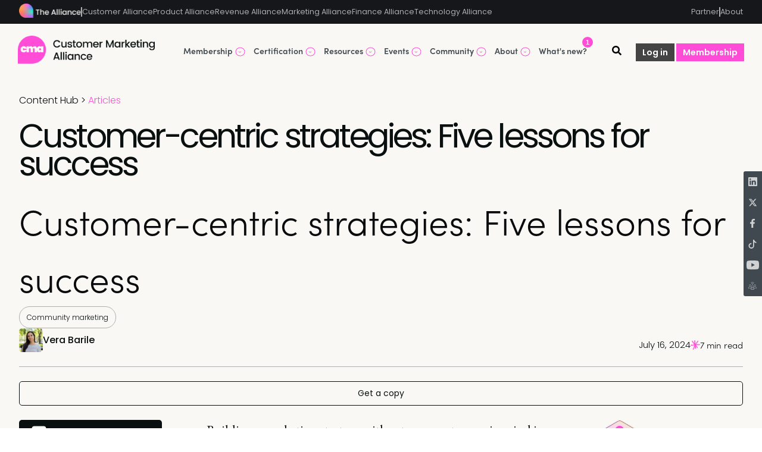

--- FILE ---
content_type: text/html; charset=utf-8
request_url: https://www.customermarketingalliance.com/customer-centric-strategies-5-lessons-for-success/
body_size: 31573
content:
<!DOCTYPE html>
<html lang="en">
<head>

    <link rel="dns-prefetch" href="https://sync.outbrain.com">
    <link rel="dns-prefetch" href="https://ups.analytics.yahoo.com">
    <link rel="dns-prefetch" href="https://ib.adnxs.com">
    <link rel="dns-prefetch" href="https://www.google-analytics.com">
    <link rel="dns-prefetch" href="https://fonts.googleapis.com">
    <link rel="dns-prefetch" href="https://cdn.logrocket.io">
    <link rel="preload" as="style"  rel="stylesheet" type="text/css" href="https://www.customermarketingalliance.com/assets/built/screen.css?v=b54da816ea" />

    <meta charset="utf-8" />
    <meta http-equiv="X-UA-Compatible" content="IE=edge" />

    <title>Customer-centric strategies: Five lessons for success</title>
    <meta name="HandheldFriendly" content="True" />
    <meta name="viewport" content="width=device-width, initial-scale=1.0" />




    <link  rel="stylesheet" type="text/css" href="https://www.customermarketingalliance.com/assets/built/screen.css?v=b54da816ea" />


            <meta name="author" content="Vera Barile">


    <script src="https://cdn.lr-ingest.io/LogRocket.min.js" crossorigin="anonymous"></script>

    <script>

      window.LogRocket && window.LogRocket.init('acara/sequel-main');

      window.inArticleAdList;
      window.inArticleAdListDisabled;
      window.topNav;
      window.showGetCertCta;
      window.isTOCenabled;
      //window.userIdSegment = localStorage.getItem("user_id");
    </script>


    <script>
      var ghosthunter_key = 'b1d2e55946ba49e939e2eba782';
      window.isHiddenUpgradeVisible = false;
    </script>
    <script type="text/javascript">
      function getParameterByName(name, url) {
          if (!url) url = window.location.href;
          name = name.replace(/[\[\]]/g, "\\$&");
          var regex = new RegExp("[?&]" + name + "(=([^&#]*)|&|#|$)"),
              results = regex.exec(url);
          if (!results) return null;
          if (!results[2]) return '';
          return decodeURIComponent(results[2].replace(/\+/g, " "));
      }
      var action = getParameterByName('action');
    
       if (action == 'signin') {
          window.location = '/account';
      }
      
      if (window.location && window.location.search && window.location.search.includes('stripe=success')) {
        window.location = '/activate';
      }
    </script>

    <script>
      var checkUserId = function({ payload, next, integrations }) {
        var user_id = payload.obj.userId;
        if(user_id && (user_id.length === 8 || user_id.length !== 36)) {
          console.log('teacahble user_id still set, clearing');
          window.localStorage.removeItem('apc_user_id');
          analytics.reset();
          analytics.user().anonymousId(payload.obj.anonymousId);
          delete payload.obj.userId;
          delete payload.obj.traits;
          console.log('payload after clearing', payload.obj);
        }
        next(payload);
      };
    
        !function(){var analytics=window.analytics=window.analytics||[];if(!analytics.initialize)if(analytics.invoked)window.console&&console.error&&console.error("Segment snippet included twice.");else{analytics.invoked=!0;analytics.methods=["trackSubmit","trackClick","trackLink","trackForm","pageview","identify","reset","group","track","ready","alias","debug","page","once","off","on","addSourceMiddleware","addIntegrationMiddleware","setAnonymousId","addDestinationMiddleware"];analytics.factory=function(e){return function(){var t=Array.prototype.slice.call(arguments);t.unshift(e);analytics.push(t);return analytics}};for(var e=0;e<analytics.methods.length;e++){var key=analytics.methods[e];analytics[key]=analytics.factory(key)}analytics.load=function(key,e){var t=document.createElement("script");t.type="text/javascript";t.async=!0;t.src="https://cdn.segment.com/analytics.js/v1/" + key + "/analytics.min.js";var n=document.getElementsByTagName("script")[0];n.parentNode.insertBefore(t,n);analytics._loadOptions=e};analytics._writeKey="CIR3hEMnyOW1gfECfSJW7HMjO8tsavDU";analytics.SNIPPET_VERSION="4.13.2";
    
        const tags = [];
        const authors = [];
        let primary_tag;
        let primary_author;
            primary_author = "Vera Barile";
            primary_tag = "Articles";
                  authors.push("Vera Barile")
                tags.push("Articles")
                tags.push("Community marketing")
          analytics.addSourceMiddleware(checkUserId);
          analytics.load('CIR3hEMnyOW1gfECfSJW7HMjO8tsavDU', {
            user: {
              persist: true,
              cookie: {
                key: 'ajs_alliance_user_id'
              },
              localStorage: {
                key: 'ajs_alliance_user_traits'
              }
            }
          });
          analytics.page({
            properties: {
              primary_tag: primary_tag,
              primary_author: primary_author,
              authors: authors,
              tags: tags,
              community: 'CMA'
              }
          });
          
      }}();
      
    </script>

    <meta name="description" content="A strategy without customers is a hamburger with no patty– it doesn’t make sense. Here are five lessons from one customer marketer to another.">
    <link rel="icon" href="https://www.customermarketingalliance.com/content/images/size/w256h256/2024/07/android-chrome-192x192--1--1.png" type="image/png">
    <link rel="canonical" href="https://www.customermarketingalliance.com/customer-centric-strategies-5-lessons-for-success/">
    <meta name="referrer" content="no-referrer-when-downgrade">
    
    <meta property="og:site_name" content="Customer Marketing Alliance">
    <meta property="og:type" content="article">
    <meta property="og:title" content="Customer-centric strategies: Five lessons for success">
    <meta property="og:description" content="Building a marketing strategy without your customers in mind is like making a hamburger and not including a patty– it just doesn’t make sense.  So, where to start? Here are five lessons learned and best practices from one Customer Marketer to another.">
    <meta property="og:url" content="https://www.customermarketingalliance.com/customer-centric-strategies-5-lessons-for-success/">
    <meta property="og:image" content="https://www.customermarketingalliance.com/content/images/size/w1200/2024/07/emily-bernal-Z9CyRqzEGC8-unsplash--1-.jpg">
    <meta property="article:published_time" content="2024-07-16T10:10:58.000Z">
    <meta property="article:modified_time" content="2024-07-16T10:10:57.000Z">
    <meta property="article:tag" content="Articles">
    <meta property="article:tag" content="Community marketing">
    
    <meta property="article:publisher" content="https://www.facebook.com/Customer-Marketing-Alliance-103756202307955">
    <meta name="twitter:card" content="summary_large_image">
    <meta name="twitter:title" content="Customer-centric strategies: Five lessons for success">
    <meta name="twitter:description" content="Building a marketing strategy without your customers in mind is like making a hamburger and not including a patty– it just doesn’t make sense.  So, where to start? Here are five lessons learned and best practices from one Customer Marketer to another.">
    <meta name="twitter:url" content="https://www.customermarketingalliance.com/customer-centric-strategies-5-lessons-for-success/">
    <meta name="twitter:image" content="https://www.customermarketingalliance.com/content/images/size/w1200/2024/07/emily-bernal-Z9CyRqzEGC8-unsplash--1-.jpg">
    <meta name="twitter:label1" content="Written by">
    <meta name="twitter:data1" content="Vera Barile">
    <meta name="twitter:label2" content="Filed under">
    <meta name="twitter:data2" content="Articles, Community marketing">
    <meta name="twitter:site" content="@CustomerMarket2">
    <meta property="og:image:width" content="1200">
    <meta property="og:image:height" content="800">
    
    <script type="application/ld+json">
{
    "@context": "https://schema.org",
    "@type": "Article",
    "publisher": {
        "@type": "Organization",
        "name": "Customer Marketing Alliance",
        "url": "https://www.customermarketingalliance.com/",
        "logo": {
            "@type": "ImageObject",
            "url": "https://www.customermarketingalliance.com/content/images/2024/07/CMA-FULL-SECONDARY-LOGO--ON-WHITE---1--1.png"
        }
    },
    "author": {
        "@type": "Person",
        "name": "Vera Barile",
        "image": {
            "@type": "ImageObject",
            "url": "https://www.customermarketingalliance.com/content/images/2024/07/vera-barile.jpeg",
            "width": 400,
            "height": 400
        },
        "url": "https://www.customermarketingalliance.com/author/vera/",
        "sameAs": []
    },
    "headline": "Customer-centric strategies: Five lessons for success",
    "url": "https://www.customermarketingalliance.com/customer-centric-strategies-5-lessons-for-success/",
    "datePublished": "2024-07-16T10:10:58.000Z",
    "dateModified": "2024-07-16T10:10:57.000Z",
    "image": {
        "@type": "ImageObject",
        "url": "https://www.customermarketingalliance.com/content/images/size/w1200/2024/07/emily-bernal-Z9CyRqzEGC8-unsplash--1-.jpg",
        "width": 1200,
        "height": 800
    },
    "keywords": "Articles, Community marketing",
    "description": "Building a marketing strategy without your customers in mind is like making a hamburger and not including a patty– it just doesn’t make sense.  So, where to start? Here are five lessons learned and best practices from one Customer Marketer to another. ",
    "mainEntityOfPage": "https://www.customermarketingalliance.com/customer-centric-strategies-5-lessons-for-success/"
}
    </script>

    <meta name="generator" content="Ghost 6.13">
    <link rel="alternate" type="application/rss+xml" title="Customer Marketing Alliance" href="https://www.customermarketingalliance.com/rss/">
    <script defer src="https://cdn.jsdelivr.net/ghost/portal@~2.56/umd/portal.min.js" data-i18n="true" data-ghost="https://www.customermarketingalliance.com/" data-key="173834d117bcd7e27266c4d41e" data-api="https://customer-marketing-alliance.ghost.io/ghost/api/content/" data-locale="en" crossorigin="anonymous"></script><style id="gh-members-styles">.gh-post-upgrade-cta-content,
.gh-post-upgrade-cta {
    display: flex;
    flex-direction: column;
    align-items: center;
    font-family: -apple-system, BlinkMacSystemFont, 'Segoe UI', Roboto, Oxygen, Ubuntu, Cantarell, 'Open Sans', 'Helvetica Neue', sans-serif;
    text-align: center;
    width: 100%;
    color: #ffffff;
    font-size: 16px;
}

.gh-post-upgrade-cta-content {
    border-radius: 8px;
    padding: 40px 4vw;
}

.gh-post-upgrade-cta h2 {
    color: #ffffff;
    font-size: 28px;
    letter-spacing: -0.2px;
    margin: 0;
    padding: 0;
}

.gh-post-upgrade-cta p {
    margin: 20px 0 0;
    padding: 0;
}

.gh-post-upgrade-cta small {
    font-size: 16px;
    letter-spacing: -0.2px;
}

.gh-post-upgrade-cta a {
    color: #ffffff;
    cursor: pointer;
    font-weight: 500;
    box-shadow: none;
    text-decoration: underline;
}

.gh-post-upgrade-cta a:hover {
    color: #ffffff;
    opacity: 0.8;
    box-shadow: none;
    text-decoration: underline;
}

.gh-post-upgrade-cta a.gh-btn {
    display: block;
    background: #ffffff;
    text-decoration: none;
    margin: 28px 0 0;
    padding: 8px 18px;
    border-radius: 4px;
    font-size: 16px;
    font-weight: 600;
}

.gh-post-upgrade-cta a.gh-btn:hover {
    opacity: 0.92;
}</style><script async src="https://js.stripe.com/v3/"></script>
    <script defer src="https://cdn.jsdelivr.net/ghost/sodo-search@~1.8/umd/sodo-search.min.js" data-key="173834d117bcd7e27266c4d41e" data-styles="https://cdn.jsdelivr.net/ghost/sodo-search@~1.8/umd/main.css" data-sodo-search="https://customer-marketing-alliance.ghost.io/" data-locale="en" crossorigin="anonymous"></script>
    
    <link href="https://www.customermarketingalliance.com/webmentions/receive/" rel="webmention">
    <script defer src="/public/cards.min.js?v=b54da816ea"></script>
    <link rel="stylesheet" type="text/css" href="/public/cards.min.css?v=b54da816ea">
    <script defer src="/public/member-attribution.min.js?v=b54da816ea"></script>
    <script defer src="/public/ghost-stats.min.js?v=b54da816ea" data-stringify-payload="false" data-datasource="analytics_events" data-storage="localStorage" data-host="https://www.customermarketingalliance.com/.ghost/analytics/api/v1/page_hit"  tb_site_uuid="164ccee2-1afe-418d-8b1c-b185533d0b88" tb_post_uuid="25b35ffa-41d4-4499-8622-a7ab374d9d6c" tb_post_type="post" tb_member_uuid="undefined" tb_member_status="undefined"></script><style>:root {--ghost-accent-color: #FF4DD8;}</style>
    <style>* {    box-sizing:border-box;  }</style>

<!-- style for all community -->
<link  rel="stylesheet" type="text/css" href="https://middleware.pmmalliance.com/community.css" />

<!-- Iubenda Cookie Snippet -->
<script type="text/javascript">
var _iub = _iub || [];
_iub.csConfiguration = {"askConsentAtCookiePolicyUpdate":true,"cookiePolicyInOtherWindow":true,"countryDetection":true,"enableFadp":true,"enableLgpd":true,"enableTcf":true,"floatingPreferencesButtonDisplay":"anchored-center-left","floatingPreferencesButtonZIndex":999,"gdprAppliesGlobally":false,"googleAdditionalConsentMode":true,"lang":"en","lgpdAppliesGlobally":false,"perPurposeConsent":true,"siteId":1712381,"tcfPurposes":{"2":"li_only","7":"li_only","8":"li_only","9":"li_only","10":"li_only","11":"li_only"},"cookiePolicyId":24731467,"i18n":{"en":{"banner":{"title":"The Alliance privacy & cookie controls","dynamic":{"body":"We use cookies to give you the best experience on our website. By continuing to browse, you agree to our cookie policy"}}}}, "banner":{ "acceptButtonColor":"#367AFF","acceptButtonDisplay":true,"backgroundColor":"#09100F","brandBackgroundColor":"#09100F","closeButtonRejects":true,"customizeButtonCaptionColor":"#F9F8F5","customizeButtonColor":"#292626","customizeButtonDisplay":true,"explicitWithdrawal":true,"fontSizeBody":"10px","fontSizeCloseButton":"24px","listPurposes":true,"logo":"https://pma-assets-external.ams3.cdn.digitaloceanspaces.com/alliance-website/ALLIANCE%20FULL%20-%20Secondary_small.svg","linksColor":"#F9F8F5","ownerName":"The Alliance","position":"float-bottom-center","prependOnBody":true,"rejectButtonCaptionColor":"#F9F8F5","rejectButtonColor":"#292626","rejectButtonDisplay":true,"showPurposesToggles":true,"showTotalNumberOfProviders":true,"textColor":"#F9F8F5","acceptButtonCaption":"Accept all","rejectButtonCaption":"Reject" }};
</script>
<script type="text/javascript" src="https://cs.iubenda.com/autoblocking/1712381.js"></script>
<script type="text/javascript" src="//cdn.iubenda.com/cs/tcf/stub-v2.js"></script>
<script type="text/javascript" src="//cdn.iubenda.com/cs/tcf/safe-tcf-v2.js"></script>
<script type="text/javascript" src="//cdn.iubenda.com/cs/iubenda_cs.js" charset="UTF-8" async></script>
<!-- Iubenda Cookie Snippet -->

<!-- Start of HubSpot Embed Code -->
<script type="text/javascript" id="hs-script-loader" async defer src="//js-eu1.hs-scripts.com/139496063.js"></script>
<!-- End of HubSpot Embed Code -->

<script>
    
     window.proPlusStripeIdList = [
         'price_1N0nnyAIFQbpuTFVV8HBJfIM',
         'price_1N0nnxAIFQbpuTFVA5MeJmVV',
         'price_1NizMNAIFQbpuTFVMA2TVo5h',
         'price_1NizLyAIFQbpuTFVAOS9WaHd',
         'price_1NdF19AIFQbpuTFVxlv8XIJp',
         'price_1O9VilAIFQbpuTFVML9tAoVX',
         'price_1PkNglAIFQbpuTFV2RYbeu6y',
         'price_1QzzOTAIFQbpuTFV99M4EQkJ',
		 'price_1NcoH7AIFQbpuTFV9RGTPVZg'
    ];
    
</script>

<script>!function () {var reb2b = window.reb2b = window.reb2b || [];if (reb2b.invoked) return;reb2b.invoked = true;reb2b.methods = ["identify", "collect"];reb2b.factory = function (method) {return function () {var args = Array.prototype.slice.call(arguments);args.unshift(method);reb2b.push(args);return reb2b;};};for (var i = 0; i < reb2b.methods.length; i++) {var key = reb2b.methods[i];reb2b[key] = reb2b.factory(key);}reb2b.load = function (key) {var script = document.createElement("script");script.type = "text/javascript";script.async = true;script.src = "https://s3-us-west-2.amazonaws.com/b2bjsstore/b/" + key + "/reb2b.js.gz";var first = document.getElementsByTagName("script")[0];first.parentNode.insertBefore(script, first);};reb2b.SNIPPET_VERSION = "1.0.1";reb2b.load("X0NW1GHRMMO4");}();</script>

<!--Usermaven-->
<script type="text/javascript">     
    (function () {
        window.usermaven = window.usermaven || (function () { (window.usermavenQ = window.usermavenQ || []).push(arguments); })
        var t = document.createElement('script'),
            s = document.getElementsByTagName('script')[0];
        t.defer = true;
        t.id = 'um-tracker';
        t.setAttribute('data-tracking-host', "https://events.usermaven.com")
        t.setAttribute('data-key', 'UMzLYRaHbU');
        t.setAttribute('data-autocapture', 'true'); 
        t.setAttribute('data-privacy-policy', 'strict'); 
        t.src = 'https://t.usermaven.com/lib.js';
        s.parentNode.insertBefore(t, s);
    })();
  </script>
<!--Usermaven-->

<!-- Google Tag Manager -->
<script>(function(w,d,s,l,i){w[l]=w[l]||[];w[l].push({'gtm.start':
new Date().getTime(),event:'gtm.js'});var f=d.getElementsByTagName(s)[0],
j=d.createElement(s),dl=l!='dataLayer'?'&l='+l:'';j.async=true;j.src=
'https://www.googletagmanager.com/gtm.js?id='+i+dl;f.parentNode.insertBefore(j,f);
})(window,document,'script','dataLayer','GTM-56ZBHT3');</script>
<!-- End Google Tag Manager -->





<meta name="ahrefs-site-verification" content="66aece103bca959c12c16cf5b323db9dc7fa8ca10c21b52e1a86ed9e7c5153ff">

<!-- Start of Async ProveSource Code --><script>!function(o,i){window.provesrc&&window.console&&console.error&&console.error("ProveSource is included twice in this page."),provesrc=window.provesrc={dq:[],display:function(){this.dq.push(arguments)}},o._provesrcAsyncInit=function(){provesrc.init({apiKey:"eyJhbGciOiJIUzI1NiIsInR5cCI6IkpXVCJ9.eyJhY2NvdW50SWQiOiI1ZWEyZTczNTRjNDQ0ZDQ1NzU0OWRhYWUiLCJpYXQiOjE1ODc3MzQzMjZ9.3BTkc-xMOUGxjeDJV_LuZh_FJ956iGxKa9mZGF4TRMA",v:"0.0.4"})};var r=i.createElement("script");r.type="text/javascript",r.async=!0,r["ch"+"ar"+"set"]="UTF-8",r.src="https://cdn.provesrc.com/provesrc.js";var e=i.getElementsByTagName("script")[0];e.parentNode.insertBefore(r,e)}(window,document);</script><!-- End of Async ProveSource Code -->


<script>
 const eventsCalendar = [    

 
       {
    image: 'https://pma-assets-external.ams3.cdn.digitaloceanspaces.com/Events-Calendar/CMA/London%20-%20in-person.jpg',
    name: 'London',
    date: '3 December 2025',
    location: 'EMEA',
    type: 'Summits',
    description: 'Join your customer marketing peers in London for an unrivaled content, networking and learning opportunity.',
    buttonText: 'Find out more',
    url: 'https://events.customermarketingalliance.com/location/london',
  }, 
  // Add more as needed
];
</script>


<script>
    var eventsList = [
             {
          'title': 'Customer Marketing Summit',
          'date': 'December 3, 2025',
          'location': '<b>London</b>',
          'url': 'https://events.customermarketingalliance.com/location/london/' 
        },
     ];    
     
 </script>




<script>
 window.topNav = [
  {
    name: 'Membership',
    itemList: [
      {
        name: 'Membership plans',
        url: '',
        desc: 'Pick your path',
        itemList: [
            {
              name: 'Freemium membership',
              url: '/insider-membership-plan/'            
            },               
          {
            name: 'Pro membership',
            url: '/signup/'
          },
          {
            name: 'Pro+ membership',
            url: '/pro-plus-membership/'
          },            
        ]
      },
   {
name: 'What is included?',
        desc: 'All you need to succeed',
        itemList: [
            {
            name: 'Templates & frameworks',
            url: '/templates-frameworks/'
          },
          {
            name: 'OnDemand videos',
            url: '/customer-marketing-ondemand/'
          },
          {
            name: 'Exclusive content',
            url: '/tag/exclusive-content/'
          },
          {
            name: 'Member perks',
            url: '/members-perks/'
          },
           {
            name: 'Membership taster pack',
            url: '/cma-pro-membership-taster-pack/'
          },
          {
            name: 'Membership release notes',
            url: '/whats-new-in-the-cma-membership-plans/'
          }            
        ]              
      },
    ]
  },
   {
    name: 'Certification',
    itemList: [
      {
        name: 'Customer Marketing Core',
        desc: 'The A to Z of activating customers',
        itemList: [
            {
            name: 'Customer Marketing Certified: Core',
            desc: 'The only accredited customer marketing certification',
            url: 'https://certified.thealliance.io/course/customer-marketing-core'
          }, 
            {
            name: 'View all courses',
            url: 'https://certified.thealliance.io/cma-certifications'
          }, 
        ]              
      },
      {
        name: 'Masters Certified',
        url: '',
        desc: 'Get certified in any CM skill',
        itemList: [
          {
            name: 'Consumer Psychology: Masters',
            url: 'https://certified.thealliance.io/course?courseid=consumer-psychology-masters-1'
          }, 
            {
            name: 'Customer Advisory Boards: Masters',
            url: 'https://certified.thealliance.io/course?courseid=customer-advisory-board-masters'
          },
            {
            name: 'Customer Research: Masters',
            url: 'https://certified.thealliance.io/course/customer-research-certified-masters-cma'
          },
          {
            name: 'Customer Advocacy: Masters',
            url: 'https://certified.thealliance.io/course/customer-advocacy-certified-masters'
          },               
            {
            name: 'Storytelling: Masters',
            url: 'https://certified.thealliance.io/course/storytelling-certified-masters-3'
          }, 
           {
            name: 'Strategic Narrative: Masters',
            url: 'https://certified.thealliance.io/course/narrative-design-certified-masters-plus-1'
          },  
        ]
      },             
    ]
  },
     {
     name: 'Resources',
     itemList: [
       {
         name: 'Content hub',
     desc: 'Customer marketing insights',
         url: '/signup',
            itemList: [
            {
             name: 'Articles',
             url: '/articles/'
           },
             {
             name: 'eBook and Playbooks',             
             url: '/ebooks-playbooks/'
           },
           {
             name: 'Podcasts ',              
             url: 'https://alliance.ghost.io/podcasts/?filter=podcast-filter-community-cma'
           },
           {
             name: 'Reports',              
             url: '/customer-marketing-alliance-reports/'
           },                
           {
             name: 'Create & contribute',
             url: '/create-and-contribute/'
           }
         ]
       },
         
       {
         name: 'Research & reports',
     desc: 'Industry insights from us',
         url: '#',
         itemList: [
           {
             name: 'Customer Marketing Salary Report 2024',
             url: '/customer-marketing-salary-report/'
           },
           
           {
             name: 'State of Customer Marketing Report 2024', 
             url: '/state-of-customer-marketing-report/'  
           },
           {
             name: 'The First 30, 60, and 90 Days Playbook',
             url:  '/set-up-customer-marketing-in-30-60-and-90-day-playbook/'     
           }, 

           {
             name: 'Aligning Customer Marketing & Success Teams',
             url:  '/aligned-customer-teams-report/'     
           },
           {    
             name: 'Ones to Watch in 2024', 
             url: 'https://www.customermarketingalliance.com/customer-marketing-ones-to-watch-in-2024/'
           }, 
             {    
             name: 'Guide to Creating a Customer Reference Program',
             url: '/create-a-best-in-class-customer-reference-program-ebook/'        
           },  
          
         ]
       },
         
          {
         name: 'Best of the rest',
         desc: 'Highlights from rest of the site',
         url: '/',
          itemList: [
           {
             name: 'Customer Marketing Dispatch',
             desc: 'Signup to the monthly email',
             url: '/subscribe-to-customer-marketing-dispatch/'
           },
             {
             name: 'CMA IQ',
             desc: 'Benchmark your competencies',
             url: '/customer-marketing-iq/'
           },
           {
             name: 'Customer marketing framework',
             url: '/customer-marketing-framework/'
           }            
         ]
       },         
     ]
   },

   {
     name: 'Events',
     itemList: [
      {
         name: 'Virtual events',
     desc: 'Connecting our global community',
         url: '#',
         itemList: [
      
           {
             name: 'Plan it. Post it. Prove it. | Free live session',               
             url: 'https://www.cmoalliance.com/plan-it-post-it-prove-it/'
           },
        ]              
      },
      {
        name: 'In-person',
        desc: 'Coming up',
         url: '#',
            itemList:[
          
              {    
             name: 'Customer Marketing Summit | New York',  
            desc: 'March 10 & 11',
             url: 'https://events.customermarketingalliance.com/location/newyork/',
           },
              {    
             name: 'Global 2025 Calendar',  
             url: 'https://events.customermarketingalliance.com/',
           },

         ]
       },
            {
         name: 'Quick links',
     desc: 'Plan ahead or catch up',
         url: '#',
         itemList: [
           {      
             name: 'Catch up OnDemand',
             url: '/customer-marketing-ondemand/',  
           },
           {      
             name: 'Apply to speak at our events',              
             url: '/call-for-speakers-customer-marketing-alliance/',
           },
            {   
             name: 'All events',  
             url: 'https://www.customermarketingalliance.com/events/'
           }
         ]
       },    
     ]
   },    
  {
    name: 'Community',
     itemList: [
         {
         name: 'Network',
         url: '#',
         desc: 'Connect and collaborate',
         itemList: [             
           {
             name: 'Slack community',               
             url: '/join-the-customer-marketing-community/'
           },
              {
             name: 'Meetups',                
             url: '/cma-customer-marketing-meetups/'
           },
                   {
             name: 'Customer Marketing Alliance LinkedIn',                
             url: 'https://www.linkedin.com/company/customer-marketing-alliance/'
           },
             {
             name: 'Meet the ambassadors',
             url: '/meet-the-ambassadors/'
             }
          ]   
            },     
              {
         name: 'Learn',
         url: '#',
         desc: 'Level up your career',
         itemList: [ 
           {
             name: 'Customer Marketing Alliance Awards 2025 | Winners',                
             url: 'https://www.customermarketingalliance.com/customer-marketing-award-winners-2025/'
           },
           {
             name: 'Find a mentor',                
             url: 'https://www.customermarketingalliance.com/find-a-customer-marketing-mentor/'
           },
             {
             name: 'Become a mentor',                
             url: 'https://www.customermarketingalliance.com/become-a-customer-marketing-mentor/'
           },
           {
             name: 'Become an ambassador',
             url: '/become-cma-ambassador/'
           },   
         ]
       }]
     },         

   {
     name: 'About',
     itemList: [
       {
         name: 'The basics',
     desc: 'Our journey & how to reach us',
         url: '#',
            itemList: [
            {
             name: 'Mission',
             url: '/about/'
           },
           {
             name: 'The team',
             url: '/meet-the-team/'
           },
              
           {
             name: 'Contact',
             url: '/contact-us/'
           }
         ]
       },

          {
         name: 'Get involved',
         desc: 'Get your name published',
         url: '/',
          itemList: [
           {
             name: 'Create & contribute',
             url: '/create-and-contribute/'
           },
           {
             name: 'Apply to speak at our events',
             url: '/call-for-speakers-customer-marketing-alliance/'
           },
           {
             name: 'Partner with us',
             url: '/partner-with-us/'
           },              
        ]
       }]
     },             
  {
    name: "What's new?",
    url: '#',
    class: 'nav-whats-new'
   }
];

</script>

<script id='pixel-script-poptin' src='https://cdn.popt.in/pixel.js?id=5216131db94ff' async='true'></script>

<script>
    if (window.location.pathname === '/articles/') {
        document.title = 'Customer marketing articles | Customer Marketing Alliance';
    }
</script>

<script>(function(w,r){w._rwq=r;w[r]=w[r]||function(){(w[r].q=w[r].q||[]).push(arguments)}})(window,'rewardful');</script>
<script async src='https://r.wdfl.co/rw.js' data-rewardful='737c05'></script>
    <script>
    window.isTOCenabled = true;
</script>
    <script>
      const pull_certification_prices_from_stripe =  false ;
    </script>
</head>
<body class="home-template post-template tag-articles tag-community">


    <div class="site-wrapper">
        <style>
  .secondary-nav {
    height : 40px;
    background-color: #15171A;
    z-index: 9;
  }
  .secondary-nav .secondary-nav-wrapper {
    z-index: 1;
    max-width: 1920px;
    padding: 8px 32px;
    display: flex;
    justify-content: space-between;
    margin: auto;
  }
  .secondary-nav .separator {
    border:1px solid #AEAEAE;
    height: 16px;
  }
  .secondary-nav img {
    height: 24px;
    margin-top: -10px;
  }
  .secondary-nav .nav-container-left {
    display: flex;
    gap: 20px;
    align-items: center;
  }
  .secondary-nav .nav-container-right {
    display: flex;
    gap: 20px;
    align-items: center;
  }
  .secondary-nav .nav-link {
    font-family: Poppins, sans-serif;
    font-size: 12.5px;
    font-weight: 400;
    line-height: 24px;
    color: #AEAEAE;
  }
  .secondary-nav .nav-link:hover {
    color: #F9F8F5;
    text-decoration: none;
  }
  .modular-navigation .secondary-nav {
    display: none;
  }
  @media (max-width: 1200px) {
    .secondary-nav {
      display: none;
      height: unset;
    }
    .secondary-nav img {
      height: 32px;
    }
    .modular-navigation {
      padding-bottom: 0;
    }
    .modular-navigation .secondary-nav {
      display: flex !important;
      flex-direction: column;
      gap: 24px;
      padding: 40px 32px;
      margin-left: -20px;
      width: 100vw;
      margin-top: 40px;
    }
    .secondary-nav .separator {
      border: unset;
      border-bottom: 1px solid #AEAEAE;
      height: 1px;
      width: 100%;
    }
    .secondary-nav .nav-container-left {
      display: flex !important;
      flex-direction: column;
      gap: 24px;
      align-items: flex-start;
    }
    .secondary-nav .nav-container-right {
      display: flex !important;
      flex-direction: column;
      gap: 24px;
      align-items: flex-start;
    }
    .secondary-nav .nav-container-right .separator {
      order: -1;
    }
  }
</style>
<div class="secondary-nav">
  <div class="secondary-nav-wrapper">
    <div class="nav-container-left">
      <a target="_blank" href="https://www.thealliance.io/"><img src="https://pma-assets-external.ams3.cdn.digitaloceanspaces.com/TheAlliance_Assets/alliance-logo-sm.svg"/></a>
      <div class="separator"></div>
      <a target="_blank" href="https://www.thealliance.io/customer-alliance" class="nav-link">Customer Alliance</a>
      <a target="_blank" href="https://www.thealliance.io/product-alliance" class="nav-link">Product Alliance</a>
      <a target="_blank" href="https://www.thealliance.io/revenue-alliance" class="nav-link">Revenue Alliance</a>
      <a target="_blank" href="https://www.thealliance.io/marketing-alliance" class="nav-link">Marketing Alliance</a>
      <a target="_blank" href="https://www.thealliance.io/finance-alliance" class="nav-link">Finance Alliance</a>
      <a target="_blank" href="https://www.thealliance.io/technology-alliance" class="nav-link">Technology Alliance</a>
    </div>
    <div class="nav-container-right">
      <a href="/partner-with-us" class="nav-link">Partner</a>
      <div class="separator"></div>
      <a target="_blank" href="https://www.thealliance.io/" class="nav-link">About</a>
    </div>
  </div>
</div><div class="inner nav-wrapper">
      <div class="site-header-content">
          <a href="/">
            <div class="site-title">
              <img class="site-logo" src="/content/images/size/w600/2024/07/CMA-FULL-SECONDARY-LOGO--ON-WHITE---1--1.png" alt="Customer Marketing Alliance" />
            </div>
          </a>
      </div>
      <nav class="site-nav">
    <div class="site-nav-left">
        <div class="nav-login">
              <a class="button primary small" href="/signin/">Log in</a>
              <a class="button primary small button-green" href="/signup/">Membership</a>
        </div>
         <div class="nav-icons" data-ghost-search>
          <svg xmlns="http://www.w3.org/2000/svg" viewBox="0 0 512 512"><path d="M505 442.7L405.3 343c-4.5-4.5-10.6-7-17-7H372c27.6-35.3 44-79.7 44-128C416 93.1 322.9 0 208 0S0 93.1 0 208s93.1 208 208 208c48.3 0 92.7-16.4 128-44v16.3c0 6.4 2.5 12.5 7 17l99.7 99.7c9.4 9.4 24.6 9.4 33.9 0l28.3-28.3c9.4-9.4 9.4-24.6.1-34zM208 336c-70.7 0-128-57.2-128-128 0-70.7 57.2-128 128-128 70.7 0 128 57.2 128 128 0 70.7-57.2 128-128 128z"/></svg>
        </div>
        <!-- <div class="nav-icons nav-mobile">
          <svg xmlns="http://www.w3.org/2000/svg" viewBox="0 0 448 512">
            <path d="M16 132h416c8.837 0 16-7.163 16-16V76c0-8.837-7.163-16-16-16H16C7.163 60 0 67.163 0 76v40c0 8.837 7.163 16 16 16zm0 160h416c8.837 0 16-7.163 16-16v-40c0-8.837-7.163-16-16-16H16c-8.837 0-16 7.163-16 16v40c0 8.837 7.163 16 16 16zm0 160h416c8.837 0 16-7.163 16-16v-40c0-8.837-7.163-16-16-16H16c-8.837 0-16 7.163-16 16v40c0 8.837 7.163 16 16 16z"/>
          </svg>
        </div> -->
        <div class="modular-navigation"></div>
        <div class="nav-icons nav-mobile-modular">
          <svg xmlns="http://www.w3.org/2000/svg" viewBox="0 0 448 512">
            <path d="M16 132h416c8.837 0 16-7.163 16-16V76c0-8.837-7.163-16-16-16H16C7.163 60 0 67.163 0 76v40c0 8.837 7.163 16 16 16zm0 160h416c8.837 0 16-7.163 16-16v-40c0-8.837-7.163-16-16-16H16c-8.837 0-16 7.163-16 16v40c0 8.837 7.163 16 16 16zm0 160h416c8.837 0 16-7.163 16-16v-40c0-8.837-7.163-16-16-16H16c-8.837 0-16 7.163-16 16v40c0 8.837 7.163 16 16 16z"/>
          </svg>
        </div>

        <!-- 
            <ul class="nav">
    <li class="nav-home"><a href="https://www.customermarketingalliance.com/">Home</a></li>
    <li class="nav-mission"><a href="https://www.customermarketingalliance.com/mission/">Mission</a></li>
    <li class="nav-community"><a href="https://www.customermarketingalliance.com/community/">Community</a></li>
    <li class="nav-resources"><a href="https://www.customermarketingalliance.com/resources/">Resources</a></li>
    <li class="nav-events"><a href="https://www.customermarketingalliance.com/events/">Events</a></li>
    <li class="nav-jobs"><a href="https://jobs.customermarketingalliance.com/">Jobs</a></li>
</ul>

         -->
    </div>
</nav>

<script>
 if (window.topNav) {
   document.addEventListener('mouseover', (evt) => {
     let targetElement = evt.target;
     do {
         if (targetElement instanceof Element && targetElement.closest('.site-nav-left') || targetElement instanceof Element && targetElement.closest('.modular-navigation') || targetElement instanceof Element && targetElement.classList.contains('modular-navigation-main') || targetElement instanceof Element && targetElement.classList.contains('modular-navigation')) {
             return;
         }
         targetElement = targetElement.parentNode;
     } while (targetElement);
     const thisElementChildrenWrapper = document.querySelectorAll('.modular-navigation-item-wrapper');
     const selectAllThisElementChildrenWrapperSub = document.querySelectorAll('.modular-navigation-item-sub-wrapper-active');
     if (!document.querySelector('.modular-navigation-item-wrapper-active')) return;
     for (let i = 0; i < thisElementChildrenWrapper.length; i++) {
       thisElementChildrenWrapper[i].classList.remove('modular-navigation-item-wrapper-active');
       setTimeout(() => {
         thisElementChildrenWrapper[i].style.display = 'none';
         for (let c = 0; c < selectAllThisElementChildrenWrapperSub.length; c++) {
           selectAllThisElementChildrenWrapperSub[c].classList.remove('modular-navigation-item-sub-wrapper-active');
           selectAllThisElementChildrenWrapperSub[c].style.display = 'none';
         }
       }, 10);
     }
     const thisElementChildrenWrapperThird = document.querySelectorAll('.modular-navigation-item-sub-third-wrapper');
     const selectAllThisElementChildrenWrapperSubThird = document.querySelectorAll('.modular-navigation-item-sub-third-wrapper-active');
     for (let i = 0; i < thisElementChildrenWrapperThird.length; i++) {
       thisElementChildrenWrapperThird[i].classList.remove('modular-navigation-item-sub-third-wrapper-active');
       setTimeout(() => {
         thisElementChildrenWrapperThird[i].style.display = 'none';
         for (let c = 0; c < selectAllThisElementChildrenWrapperSubThird.length; c++) {
           selectAllThisElementChildrenWrapperSubThird[c].classList.remove('modular-navigation-item-sub-third-wrapper-active');
           selectAllThisElementChildrenWrapperSubThird[c].style.display = 'none';
         }
       }, 10);
     }
   });
   const getModularNavigation = document.querySelector('.modular-navigation');
   function modularNavHandleOnClik(event) {
     const thisElement = event.target;
     const thisElementParent = thisElement.parentNode;
     const thisElementChildrenWrapper = thisElementParent.querySelector('.modular-navigation-item-wrapper');
     const selectAllThisElementChildrenWrapperSub = document.querySelectorAll('.modular-navigation-item-sub-wrapper-active');
     if (thisElementChildrenWrapper.classList.contains('modular-navigation-item-wrapper-active')) {
       thisElementChildrenWrapper.classList.remove('modular-navigation-item-wrapper-active');
       setTimeout(() => {
         thisElementChildrenWrapper.style.display = 'none';
         for (let c = 0; c < selectAllThisElementChildrenWrapperSub.length; c++) {
           selectAllThisElementChildrenWrapperSub[c].classList.remove('modular-navigation-item-sub-wrapper-active');
           selectAllThisElementChildrenWrapperSub[c].style.display = 'none';
         }
       }, 310);
       return;
     }
     const selectAllThisElementChildrenWrapper = document.querySelectorAll('.modular-navigation-item-wrapper');
     for (let i = 0; i < selectAllThisElementChildrenWrapper.length; i++) {
       if (selectAllThisElementChildrenWrapper[i].classList.contains('modular-navigation-item-wrapper-active')) {
         selectAllThisElementChildrenWrapper[i].classList.remove('modular-navigation-item-wrapper-active');
         setTimeout(() => {
           selectAllThisElementChildrenWrapper[i].style.display = 'none';
           for (let c = 0; c < selectAllThisElementChildrenWrapperSub.length; c++) {
             selectAllThisElementChildrenWrapperSub[c].classList.remove('modular-navigation-item-sub-wrapper-active');
             selectAllThisElementChildrenWrapperSub[c].style.display = 'none';
           }
         }, 310);
       }
     }
     setTimeout(() => {
       thisElementChildrenWrapper.style.display = 'flex';
       setTimeout(() => {
         thisElementChildrenWrapper.classList.add('modular-navigation-item-wrapper-active');
       }, 1);
     }, 10);
   }
   function modularNavHandleOnClikSub(event) {
     const thisElement = event.target;
     const thisElementParent = thisElement.classList.contains('modular-navigation-item') ? thisElement : thisElement.parentNode;
     const thisElementChildrenWrapper = thisElementParent.querySelector('.modular-navigation-item-sub-wrapper');
     if (thisElementChildrenWrapper) {
       if (thisElementChildrenWrapper.classList.contains('modular-navigation-item-sub-wrapper-active')) {
         thisElementChildrenWrapper.classList.remove('modular-navigation-item-sub-wrapper-active');
         setTimeout(() => {
           thisElementChildrenWrapper.style.display = 'none';
         }, 310);
         return;
       }
       const selectAllThisElementChildrenWrapper = document.querySelectorAll('.modular-navigation-item-sub-wrapper');
       for (let i = 0; i < selectAllThisElementChildrenWrapper.length; i++) {
         if (selectAllThisElementChildrenWrapper[i].classList.contains('modular-navigation-item-sub-wrapper-active')) {
           selectAllThisElementChildrenWrapper[i].classList.remove('modular-navigation-item-sub-wrapper-active');
           setTimeout(() => {
             selectAllThisElementChildrenWrapper[i].style.display = 'none';
           }, 310);
         }
       }
         setTimeout(() => {
           thisElementChildrenWrapper.style.display = 'flex';
           setTimeout(() => {
             thisElementChildrenWrapper.classList.add('modular-navigation-item-sub-wrapper-active');
           }, 1);
         }, 10);
     }
     const selectAllThisElementChildrenWrapper = document.querySelectorAll('.modular-navigation-item-sub-third-wrapper');
     for (let i = 0; i < selectAllThisElementChildrenWrapper.length; i++) {
       if (selectAllThisElementChildrenWrapper[i].classList.contains('modular-navigation-item-sub-third-wrapper-active')) {
         selectAllThisElementChildrenWrapper[i].classList.remove('modular-navigation-item-sub-third-wrapper-active');
         setTimeout(() => {
           selectAllThisElementChildrenWrapper[i].style.display = 'none';
         }, 310);
       }
     }
   }
      function modularNavHandleOnClikSubThird(event) {
        const thisElement = event.target;
        const thisElementParent = thisElement.classList.contains('modular-navigation-item') ? thisElement : thisElement.parentNode;
        const thisElementChildrenWrapper = thisElementParent.querySelector('.modular-navigation-item-sub-third-wrapper');
        if (thisElementChildrenWrapper) {
          if (thisElementChildrenWrapper.classList.contains('modular-navigation-item-sub-third-wrapper-active')) {
            thisElementChildrenWrapper.classList.remove('modular-navigation-item-sub-third-wrapper-active');
            setTimeout(() => {
              thisElementChildrenWrapper.style.display = 'none';
            }, 310);
            return;
          }
          const selectAllThisElementChildrenWrapper = document.querySelectorAll('.modular-navigation-item-sub-third-wrapper');
          for (let i = 0; i < selectAllThisElementChildrenWrapper.length; i++) {
            if (selectAllThisElementChildrenWrapper[i].classList.contains('modular-navigation-item-sub-third-wrapper-active')) {
              selectAllThisElementChildrenWrapper[i].classList.remove('modular-navigation-item-sub-third-wrapper-active');
              setTimeout(() => {
                selectAllThisElementChildrenWrapper[i].style.display = 'none';
              }, 310);
            }
          }
          setTimeout(() => {
            thisElementChildrenWrapper.style.display = 'flex';
            setTimeout(() => {
              thisElementChildrenWrapper.classList.add('modular-navigation-item-sub-third-wrapper-active');
            }, 1);
          }, 10);
        }
      }
   for (let i = 0; i < topNav.length; i++) {
     const thisModNav = topNav[i];
     const thisModNavWrapper= document.createElement('div');
     thisModNavWrapper.classList.add('modular-navigation-wrapper');
     if (thisModNav.itemList)  {
       const thisModNavMain = document.createElement('div');
       thisModNavMain.classList.add('modular-navigation-main');
       thisModNavMain.classList.add('modular-navigation-main-width-list');
       if (thisModNav.class) thisModNavMain.classList.add(thisModNav.class);
       thisModNavMain.textContent = thisModNav.name ? thisModNav.name : '';
       thisModNavWrapper.appendChild(thisModNavMain);
       thisModNavMain.addEventListener('mouseenter', modularNavHandleOnClik);
       const thisModItemWrapper = document.createElement('div');
       thisModItemWrapper.classList.add('modular-navigation-item-wrapper');
       for (var b = 0; b < thisModNav.itemList.length; b++) {
         const thisModItem = thisModNav.itemList[b];
         if (thisModItem.itemList) {
         }
         if (!thisModItem.url && !thisModItem.itemList) continue;
         const thisModNavItem = thisModItem.itemList ? document.createElement('div') : document.createElement('a');
         thisModNavItem.classList.add('modular-navigation-item');
         thisModNavItem.classList.add('modular-navigation-item-list-wrapper');
         if (thisModItem.class) thisModNavItem.classList.add(thisModItem.class);
         if (thisModItem.url) thisModNavItem.setAttribute('href', thisModItem.url);
         if (thisModItem.target) thisModNavItem.setAttribute('target', thisModItem.target);
         const thisModNavHtext = document.createElement('h5');
         thisModNavHtext.textContent = thisModItem.name ? thisModItem.name : '';
         thisModNavItem.appendChild(thisModNavHtext);
         if (thisModItem.desc) {
           const thisModNavPtext = document.createElement('p');
           thisModNavPtext.textContent = thisModItem.desc;
           thisModNavItem.appendChild(thisModNavPtext);
         }
         if (thisModItem.itemList) {
           const thisModNavItemSubWrapper = document.createElement('div');
           thisModNavItemSubWrapper.classList.add('modular-navigation-item-sub-wrapper');
           for (let d = 0; d < thisModItem.itemList.length; d++) {
             const thisModItemSub = thisModItem.itemList[d];
             const thisModNavItemSub = thisModItemSub.itemList ? document.createElement('div') : document.createElement('a');
             thisModNavItemSub.classList.add('modular-navigation-item-third');
             thisModNavItemSub.classList.add('modular-navigation-item');
             if (thisModItemSub.class) thisModNavItemSub.classList.add(thisModItemSub.class);
             if (thisModItemSub.url) thisModNavItemSub.setAttribute('href', thisModItemSub.url);
             if (thisModItemSub.target) thisModNavItemSub.setAttribute('target', thisModItemSub.target);
             const thisModNavHtext = document.createElement('h6');
             thisModNavHtext.textContent = thisModItemSub.name ? thisModItemSub.name : '';
             thisModNavItemSub.appendChild(thisModNavHtext);
             if (thisModItemSub.desc) {
               const thisModNavPtext = document.createElement('p');
               thisModNavPtext.textContent = thisModItemSub.desc;
               thisModNavItemSub.appendChild(thisModNavPtext);
             }
             thisModNavItemSubWrapper.appendChild(thisModNavItemSub);
           }
           thisModNavItem.appendChild(thisModNavItemSubWrapper);
         }
         thisModItemWrapper.appendChild(thisModNavItem);
       }
       thisModNavWrapper.appendChild(thisModItemWrapper);
     } else {
       const thisModNavMain = document.createElement('a');
       thisModNavMain.classList.add('modular-navigation-main');
       if (thisModNav.class) thisModNavMain.classList.add(thisModNav.class);
       thisModNavMain.setAttribute('href', thisModNav.url);
       if (thisModNav.target) thisModNavMain.setAttribute('target', thisModNav.target);
       thisModNavMain.textContent = thisModNav.name ? thisModNav.name : '';
       thisModNavWrapper.appendChild(thisModNavMain);
     }
     getModularNavigation.appendChild(thisModNavWrapper);
   }
   const originalElement = document.querySelector('.secondary-nav');
   const clonedElement = originalElement.cloneNode(true);
   getModularNavigation.appendChild(clonedElement);

   const getModularNavMobile = document.querySelector('.nav-mobile-modular');
   const thisModNavClose = document.createElement('div');
   thisModNavClose.classList.add('modular-navigation-close');
   thisModNavClose.innerHTML = '<svg xmlns="http://www.w3.org/2000/svg" viewBox="0 0 448 512"><path d="M16 132h416c8.837 0 16-7.163 16-16V76c0-8.837-7.163-16-16-16H16C7.163 60 0 67.163 0 76v40c0 8.837 7.163 16 16 16zm0 160h416c8.837 0 16-7.163 16-16v-40c0-8.837-7.163-16-16-16H16c-8.837 0-16 7.163-16 16v40c0 8.837 7.163 16 16 16zm0 160h416c8.837 0 16-7.163 16-16v-40c0-8.837-7.163-16-16-16H16c-8.837 0-16 7.163-16 16v40c0 8.837 7.163 16 16 16z"/></svg>';
   getModularNavigation.appendChild(thisModNavClose);
   thisModNavClose.addEventListener('click', function() {
     getModularNavigation.classList.remove('modular-navigation-visible');
   });
   getModularNavMobile.addEventListener('click', function() {
    console.log("test");
     getModularNavigation.classList.add('modular-navigation-visible');
   });

  const dropdowns = document.querySelectorAll(".modular-navigation-item-wrapper");
  dropdowns.forEach(dropdown => {
      const parent = dropdown.closest(".modular-navigation-wrapper"); // Find the closest relative parent
      const screenWidth = window.innerWidth;
      if (parent) {
          const parentRect = parent.getBoundingClientRect(); // Get parent position
          const screenWidth = window.innerWidth;
          dropdown.style.left = `-${parentRect.left}px`; // Ensure it's aligned to the left
          dropdown.style.right = "auto"; // Prevent unwanted right alignment
      }
  });
  document.addEventListener("scroll", function () {
      const navWrapper = document.querySelectorAll(".modular-navigation-item-wrapper");
      navWrapper.forEach((item) => {
        if (item) {
            item.style.display = "none";
        }
      });
  });
 }



  if (document.querySelector('.nav-jobs a')) document.querySelector('.nav-jobs a').setAttribute('target', '_blank');
  if (document.querySelector('.nav-pmm-q-a a')) document.querySelector('.nav-pmm-q-a a').setAttribute('target', '_blank');
</script>
  </div>
  <div class="search-results">
    <div class="search-results-close">
      x close
    </div>
    <div id="search-field-wrapper">
       <form>
      <input id="search-field" class="st-default-search-input" placeholder="Start typing..."/>
      </form>
    </div>

    <div id="results" class="st-search-container">Nothing to display...</div>
    <div class="search-tags">
      <div class="search-tags-view">or view by:</div>
        <a href="/tag/affiliates-and-referrals/">AFFILIATES AND REFERRALS</a>
        <a href="/tag/customer-advocacy/">CUSTOMER ADVOCACY</a>
        <a href="/tag/customer-and-market-research/">CUSTOMER AND MARKET RESEARCH</a>
        <a href="/tag/customer-collaboration/">CUSTOMER COLLABORATION</a>
        <a href="/tag/customer-marketing/">CUSTOMER MARKETING</a>
        <a href="/tag/customer-retention/">CUSTOMER RETENTION</a>
        <a href="/tag/customer-segmentation/">CUSTOMER SEGMENTATION</a>
        <a href="/tag/okrs/">OKRs</a>
    </div>
  </div>
  <div class="social-links social-links-fixed">
    <a href="https://www.linkedin.com/company/customer-marketing-alliance" target="_blank"><?xml version="1.0" encoding="utf-8"?>
<!-- Generator: Adobe Illustrator 22.0.1, SVG Export Plug-In . SVG Version: 6.00 Build 0)  -->
<svg version="1.1"  xmlns="http://www.w3.org/2000/svg" xmlns:xlink="http://www.w3.org/1999/xlink" x="0px" y="0px"
	 viewBox="0 0 20 20" style="enable-background:new 0 0 20 20;" xml:space="preserve">
<g>
	<g>
		<path class="st0" d="M18.5,0h-17C0.7,0,0,0.6,0,1.4v17.1C0,19.4,0.7,20,1.5,20h17c0.8,0,1.5-0.6,1.5-1.4V1.4C20,0.6,19.3,0,18.5,0
			z M5.9,17H3V7.5h3V17z M4.4,6.2c-1,0-1.7-0.8-1.7-1.7c0-0.9,0.8-1.7,1.7-1.7c0.9,0,1.7,0.8,1.7,1.7C6.2,5.4,5.4,6.2,4.4,6.2z
			 M17,17h-3v-4.6c0-1.1,0-2.5-1.5-2.5c-1.5,0-1.8,1.2-1.8,2.5V17h-3V7.5h2.8v1.3h0c0.4-0.8,1.4-1.5,2.8-1.5c3,0,3.6,2,3.6,4.5V17z"
			/>
	</g>
</g>
</svg>
</a>
    <a href="https://twitter.com/CustomerMarket2" target="_blank"><?xml version="1.0" encoding="iso-8859-1"?>
<svg viewBox="0 0 24 24" aria-hidden="true"
    class="r-18jsvk2 r-4qtqp9 r-yyyyoo r-16y2uox r-8kz0gk r-dnmrzs r-bnwqim r-1plcrui r-lrvibr r-lrsllp">
    <g>
        <path
            d="M18.244 2.25h3.308l-7.227 8.26 8.502 11.24H16.17l-5.214-6.817L4.99 21.75H1.68l7.73-8.835L1.254 2.25H8.08l4.713 6.231zm-1.161 17.52h1.833L7.084 4.126H5.117z">
        </path>
    </g>
</svg></a>
    <a href="https://www.facebook.com/customermarketingalliance/" target="_blank"><?xml version="1.0" encoding="iso-8859-1"?>
<!-- Generator: Adobe Illustrator 22.0.1, SVG Export Plug-In . SVG Version: 6.00 Build 0)  -->
<svg version="1.1" id="Capa_1" xmlns="http://www.w3.org/2000/svg" xmlns:xlink="http://www.w3.org/1999/xlink" x="0px" y="0px"
	 viewBox="0 0 10.385 20" style="enable-background:new 0 0 10.385 20;" xml:space="preserve">
<g>
	<path id="f_1_" d="M6.742,20v-9.122h3.061l0.459-3.556h-3.52v-2.27c0-1.029,0.285-1.731,1.762-1.731
		l1.882-0.001V0.139C10.06,0.097,8.943,0,7.643,0C4.928,0,3.07,1.657,3.07,4.699v2.622H0v3.556h3.07V20H6.742z"/>
</g>
</svg>
</a>
    <a href="https://www.tiktok.com/@cm_alliance" target="_blank"><svg xmlns="http://www.w3.org/2000/svg" width="16" height="16" fill="currentColor" class="bi bi-tiktok" viewBox="0 0 16 16">
  <path d="M9 0h1.98c.144.715.54 1.617 1.235 2.512C12.895 3.389 13.797 4 15 4v2c-1.753 0-3.07-.814-4-1.829V11a5 5 0 1 1-5-5v2a3 3 0 1 0 3 3z"/>
</svg></a>
    <a href="https://youtube.com/@customermarketingalliance9422?si=U8Gymp22kYK9ZqTr" target="_blank">
<svg id="Layer_1" data-name="Layer 1" xmlns="http://www.w3.org/2000/svg" viewBox="0 0 176 124"><defs><style>.cls-1{fill:#fff;}</style></defs><path class="cls-1" d="M180.32,53.36A22.12,22.12,0,0,0,164.76,37.7C151,34,96,34,96,34s-55,0-68.76,3.7A22.12,22.12,0,0,0,11.68,53.36C8,67.18,8,96,8,96s0,28.82,3.68,42.64A22.12,22.12,0,0,0,27.24,154.3C41,158,96,158,96,158s55,0,68.76-3.7a22.12,22.12,0,0,0,15.56-15.66C184,124.82,184,96,184,96S184,67.18,180.32,53.36ZM78,122.17V69.83L124,96Z" transform="translate(-8 -34)"/></svg>
</a>
    <a href="/join-the-customer-marketing-community/"><svg fill="#fff" xmlns="http://www.w3.org/2000/svg"  viewBox="0 0 80 80" width="20px" height="160px"><path d="M 27 7 C 26.449 7 26 7.449 26 8 C 26 8.551 26.449 9 27 9 C 27.551 9 28 8.551 28 8 C 28 7.449 27.551 7 27 7 z M 40 7 C 35.592874 7 32 10.592874 32 15 C 32 17.935513 33.631447 20.452449 36 21.841797 L 36 25 C 36 26.37066 36.94553 27.528978 38.210938 27.880859 C 38.537126 28.542191 39.212398 29 40 29 C 40.787602 29 41.462874 28.542191 41.789062 27.880859 C 43.05447 27.528978 44 26.37066 44 25 L 44 21.841797 C 46.088277 20.616853 47.531146 18.502112 47.853516 16 L 48 16 L 48 15 C 48 10.592874 44.407126 7 40 7 z M 53 7 C 52.449 7 52 7.449 52 8 C 52 8.551 52.449 9 53 9 C 53.551 9 54 8.551 54 8 C 54 7.449 53.551 7 53 7 z M 30 9 C 29.449 9 29 9.449 29 10 C 29 10.551 29.449 11 30 11 C 30.551 11 31 10.551 31 10 C 31 9.449 30.551 9 30 9 z M 40 9 C 43.326874 9 46 11.673126 46 15 C 46 17.397701 44.596351 19.449486 42.570312 20.414062 L 42 20.683594 L 42 22 L 40 22 L 40 24 L 42 24 L 42 25 C 42 25.56503 41.56503 26 41 26 L 39 26 C 38.43497 26 38 25.56503 38 25 L 38 20.683594 L 37.429688 20.414062 C 35.403649 19.449488 34 17.397701 34 15 C 34 11.673126 36.673126 9 40 9 z M 50 9 C 49.449 9 49 9.449 49 10 C 49 10.551 49.449 11 50 11 C 50.551 11 51 10.551 51 10 C 51 9.449 50.551 9 50 9 z M 25 14 C 24.449 14 24 14.449 24 15 C 24 15.551 24.449 16 25 16 C 25.551 16 26 15.551 26 15 C 26 14.449 25.551 14 25 14 z M 29 14 C 28.449 14 28 14.449 28 15 C 28 15.551 28.449 16 29 16 C 29.551 16 30 15.551 30 15 C 30 14.449 29.551 14 29 14 z M 51 14 C 50.449 14 50 14.449 50 15 C 50 15.551 50.449 16 51 16 C 51.551 16 52 15.551 52 15 C 52 14.449 51.551 14 51 14 z M 55 14 C 54.449 14 54 14.449 54 15 C 54 15.551 54.449 16 55 16 C 55.551 16 56 15.551 56 15 C 56 14.449 55.551 14 55 14 z M 30 19 C 29.449 19 29 19.449 29 20 C 29 20.551 29.449 21 30 21 C 30.551 21 31 20.551 31 20 C 31 19.449 30.551 19 30 19 z M 50 19 C 49.449 19 49 19.449 49 20 C 49 20.551 49.449 21 50 21 C 50.551 21 51 20.551 51 20 C 51 19.449 50.551 19 50 19 z M 27 21 C 26.449 21 26 21.449 26 22 C 26 22.551 26.449 23 27 23 C 27.551 23 28 22.551 28 22 C 28 21.449 27.551 21 27 21 z M 53 21 C 52.449 21 52 21.449 52 22 C 52 22.551 52.449 23 53 23 C 53.551 23 54 22.551 54 22 C 54 21.449 53.551 21 53 21 z M 18 28 C 13.592874 28 10 31.592874 10 36 C 10 40.407126 13.592874 44 18 44 C 22.407126 44 26 40.407126 26 36 L 26 35 L 25.796875 35 C 25.282076 31.084164 22.052768 28 18 28 z M 62 28 C 57.592874 28 54 31.592874 54 36 C 54 40.407126 57.592874 44 62 44 C 62.275445 44 62.548001 43.986375 62.816406 43.958984 C 64.695246 43.767248 66.384373 42.920314 67.652344 41.652344 C 69.101453 40.203235 70 38.203563 70 36 L 70 35 L 69.796875 35 C 69.282076 31.084164 66.052768 28 62 28 z M 18 30 C 21.326874 30 24 32.673126 24 36 C 24 39.326874 21.326874 42 18 42 C 14.673126 42 12 39.326874 12 36 C 12 32.673126 14.673126 30 18 30 z M 62 30 C 65.326874 30 68 32.673126 68 36 C 68 39.326874 65.326874 42 62 42 C 58.673126 42 56 39.326874 56 36 C 56 35.79207 56.010859 35.587095 56.03125 35.384766 C 56.337112 32.349828 58.881056 30 62 30 z M 40 35 C 35.041484 35 31 39.041484 31 44 C 31 48.958516 35.041484 53 40 53 C 44.958516 53 49 48.958516 49 44 L 49 43 L 48.796875 43 C 48.275261 38.532432 44.604108 35 40 35 z M 40 37 C 43.877484 37 47 40.122516 47 44 C 47 47.877484 43.877484 51 40 51 C 36.122516 51 33 47.877484 33 44 C 33 40.122516 36.122516 37 40 37 z M 18 46 C 10.306206 46 4 52.306206 4 60 L 4 64 L 26.269531 64 C 25.457834 65.84109 25 67.868987 25 70 L 25 74 L 55 74 L 55 71 L 55 70 C 55 67.868987 54.542166 65.84109 53.730469 64 L 76 64 L 76 60 C 76 52.306206 69.693794 46 62 46 C 55.158556 46 49.446319 50.988522 48.257812 57.503906 C 45.884282 55.926028 43.045242 55 40 55 C 36.954758 55 34.115718 55.926028 31.742188 57.503906 C 30.553681 50.988522 24.841444 46 18 46 z M 18 48 C 24.245162 48 29.37815 52.832416 29.921875 58.941406 C 28.934708 59.842395 28.067924 60.868215 27.347656 62 L 6 62 L 6 60 C 6 53.397794 11.397794 48 18 48 z M 62 48 C 68.602206 48 74 53.397794 74 60 L 74 62 L 52.652344 62 C 51.932076 60.868215 51.065292 59.842395 50.078125 58.941406 C 50.62185 52.832416 55.754838 48 62 48 z M 40 57 C 47.153388 57 53 62.846612 53 70 L 53 72 L 27 72 L 27 70 C 27 62.846612 32.846612 57 40 57 z M 8 58 C 7.449 58 7 58.449 7 59 C 7 59.551 7.449 60 8 60 C 8.551 60 9 59.551 9 59 C 9 58.449 8.551 58 8 58 z M 12 58 C 11.449 58 11 58.449 11 59 C 11 59.551 11.449 60 12 60 C 12.551 60 13 59.551 13 59 C 13 58.449 12.551 58 12 58 z M 16 58 C 15.449 58 15 58.449 15 59 C 15 59.551 15.449 60 16 60 C 16.551 60 17 59.551 17 59 C 17 58.449 16.551 58 16 58 z M 20 58 C 19.449 58 19 58.449 19 59 C 19 59.551 19.449 60 20 60 C 20.551 60 21 59.551 21 59 C 21 58.449 20.551 58 20 58 z M 24 58 C 23.449 58 23 58.449 23 59 C 23 59.551 23.449 60 24 60 C 24.551 60 25 59.551 25 59 C 25 58.449 24.551 58 24 58 z M 28 58 C 27.449 58 27 58.449 27 59 C 27 59.551 27.449 60 28 60 C 28.551 60 29 59.551 29 59 C 29 58.449 28.551 58 28 58 z M 52 58 C 51.449 58 51 58.449 51 59 C 51 59.551 51.449 60 52 60 C 52.551 60 53 59.551 53 59 C 53 58.449 52.551 58 52 58 z M 56 58 C 55.449 58 55 58.449 55 59 C 55 59.551 55.449 60 56 60 C 56.551 60 57 59.551 57 59 C 57 58.449 56.551 58 56 58 z M 60 58 C 59.449 58 59 58.449 59 59 C 59 59.551 59.449 60 60 60 C 60.551 60 61 59.551 61 59 C 61 58.449 60.551 58 60 58 z M 64 58 C 63.449 58 63 58.449 63 59 C 63 59.551 63.449 60 64 60 C 64.551 60 65 59.551 65 59 C 65 58.449 64.551 58 64 58 z M 68 58 C 67.449 58 67 58.449 67 59 C 67 59.551 67.449 60 68 60 C 68.551 60 69 59.551 69 59 C 69 58.449 68.551 58 68 58 z M 72 58 C 71.449 58 71 58.449 71 59 C 71 59.551 71.449 60 72 60 C 72.551 60 73 59.551 73 59 C 73 58.449 72.551 58 72 58 z M 30 68 C 29.449 68 29 68.449 29 69 C 29 69.551 29.449 70 30 70 C 30.551 70 31 69.551 31 69 C 31 68.449 30.551 68 30 68 z M 34 68 C 33.449 68 33 68.449 33 69 C 33 69.551 33.449 70 34 70 C 34.551 70 35 69.551 35 69 C 35 68.449 34.551 68 34 68 z M 38 68 C 37.449 68 37 68.449 37 69 C 37 69.551 37.449 70 38 70 C 38.551 70 39 69.551 39 69 C 39 68.449 38.551 68 38 68 z M 42 68 C 41.449 68 41 68.449 41 69 C 41 69.551 41.449 70 42 70 C 42.551 70 43 69.551 43 69 C 43 68.449 42.551 68 42 68 z M 46 68 C 45.449 68 45 68.449 45 69 C 45 69.551 45.449 70 46 70 C 46.551 70 47 69.551 47 69 C 47 68.449 46.551 68 46 68 z M 50 68 C 49.449 68 49 68.449 49 69 C 49 69.551 49.449 70 50 70 C 50.551 70 51 69.551 51 69 C 51 68.449 50.551 68 50 68 z"/></svg>
</a>
  </div>

        <link  rel="stylesheet" type="text/css" href="https://www.customermarketingalliance.com/assets/css/style.css?v=b54da816ea" />
<link  rel="stylesheet" type="text/css" href="https://www.customermarketingalliance.com/assets/css/new-design.css?v=b54da816ea" />


  <script>

    if (window.gtag && gtag) { gtag('event', 'Ghost Posts Views', {
    'event_label': "customer-centric-strategies-5-lessons-for-success", 'event_category': "Articles" }); }
  </script>

  <main id="site-main" class="site-main outer">
    <script>
      let hasInternalTag = false;
      let internalTagInhouse = [];
      let internalTagSponsor = [];
      let topicMicrosite = false;
      let hasClientTag = false;
      let topicMicrositeName = "";
      let topicMicrositeSlug = "";
      const primaryTagName = `Articles`;
      const primaryTagSlug = `articles`;

      window.googletag = window.googletag || {cmd: []};
      googletag.cmd.push(function() {
        googletag.defineSlot('/23035269294/post-content-ads', [580, 400], 'div-gpt-ad-1709005345342-0').addService(googletag.pubads());
        googletag.pubads().enableSingleRequest();
        googletag.pubads().collapseEmptyDivs();
        googletag.enableServices();
      });
    </script>
        <script>
          var sponsoredClient = `[Type] {2}`;
          var result = sponsoredClient.match(/\|([^|]+)\|/);
          if (result && result.length > 1) {
            var value = result[1];
            topicMicrosite = true;
            topicMicrositeName = `Articles`;
            topicMicrositeSlug = `articles`;
            internalTagSponsor.push(value);
            internalTagInhouse.push(value);
            }
        </script>
        <script>
          var sponsoredClient = `[Topic]`;
          var result = sponsoredClient.match(/\|([^|]+)\|/);
          if (result && result.length > 1) {
            var value = result[1];
            topicMicrosite = true;
            topicMicrositeName = `Community marketing`;
            topicMicrositeSlug = `community`;
            internalTagSponsor.push(value);
            internalTagInhouse.push(value);
            }
        </script>
    <script>
      hasInternalTag = true;
        window.googletag = window.googletag || {cmd: []};
        googletag.cmd.push(function() {
          googletag.defineSlot('/23035269294/PMA-Sponsor-and-Inhouse/top-banner', [728, 90], 'div-gpt-ad-1708431085995-0').addService(googletag.pubads());
          googletag.defineSlot('/23035269294/PMA-Sponsor-and-Inhouse/mobile-top', [300, 100], 'div-gpt-ad-1708431159930-0').addService(googletag.pubads());
          googletag.defineSlot('/23035269294/PMA-Sponsor-and-Inhouse/side-banner', [240, 400], 'div-gpt-ad-1708431206267-0').addService(googletag.pubads());
          googletag.defineSlot('/23035269294/PMA-Sponsor-and-Inhouse/bottom-banner', [580, 400], 'div-gpt-ad-1708431292086-0').addService(googletag.pubads());
          googletag.defineSlot('/23035269294/PMA-Sponsor-and-Inhouse/mobile-bottom', [240, 400], 'div-gpt-ad-1708431360026-0').addService(googletag.pubads());
          googletag.pubads().enableSingleRequest();
          googletag.pubads().collapseEmptyDivs();
          googletag.pubads().setTargeting('Sponsor-Clients', internalTagSponsor).setTargeting('In-house', internalTagInhouse);
          googletag.enableServices();
        });
    </script>
    <div class="post-container">
      <div class="post-title">
        <div class="post-breadcrumb">
          <a href="/content-hub/">Content Hub</a> >
            <a class="active" href="/content-hub?filter=articles">
              Articles
            </a>
        </div>
        <h1>Customer-centric strategies: Five lessons for success</h1>
        <span class="post-full-title hidden">Customer-centric strategies: Five lessons for success</span>
      </div>
      <div class="post-tag-section">
          <div class="post-tags">
              <a class="post-tag-item" tag-slug="community" href="/content-hub?filter=community">
                Community marketing
              </a>
          </div>
      </div>
      <div class="post-other-info">
        <div class="post-authors">
              <a href="/author/vera/">
                <div data-tooltip="Vera Barile is a Senior Customer Marketing Manager at Ivalua. Vera is also a Customer Marketing Alliance Ambassador cohort member." class="post-author tooltip-trigger-author">
                  <div data-tooltip="Vera Barile is a Senior Customer Marketing Manager at Ivalua. Vera is also a Customer Marketing Alliance Ambassador cohort member." style="background-image: url(https://www.customermarketingalliance.com/content/images/2024/07/vera-barile.jpeg)" class="author-image tooltip-trigger">
                  </div>
                  <div class="author-details">
                    <span data-tooltip="Vera Barile is a Senior Customer Marketing Manager at Ivalua. Vera is also a Customer Marketing Alliance Ambassador cohort member." class="author-name tooltip-trigger">Vera Barile</span>
                  </div>
                </div>
              </a>
        </div>
        <div class="date-time-read">
          <span class="post-datetime">July 16, 2024</span>
          <img src="https://www.customermarketingalliance.com/assets/img/asterisk-sm.png?v=b54da816ea"
          <span> 7 min read </span>
        </div>
      </div>
      <a href="#" id="getCopyBtn" class="hidden"> Get a copy</a>
      <div class="post-content-container">
        <div class="left-sidebar">
          <div class="sticky-container">
            <a target="_blank" href="https://www.linkedin.com/company/customer-marketing-alliance" class="follow-us-on-linkedin"> <img src="https://pma-assets-external.ams3.cdn.digitaloceanspaces.com/Janrey-test/linkedin-white.svg"/>Follow us on LinkedIn</a>
            <span class="left-sidebar-overview"> Contents </span>
            <aside class="toc-container">
              <div class="toc"></div>
            </aside>
          </div>
        </div>
        <div class="post-content">
            <p>Building a marketing strategy without your customers in mind is like making a hamburger and not including a patty– it just doesn’t make sense.&nbsp;</p><p>If the burger reference isn’t cutting it for you, maybe this will: Jeff Bezos <a href="https://www.inc.com/john-koetsier/why-every-amazon-meeting-has-at-least-one-empty-chair.html"><u>famously used to place an empty chair in meetings</u></a> to represent the customers who were not present in the room but still warranted representation.&nbsp;</p><p>Whether burger patties or meeting chairs resonate more, my point is this - put the customer at the center of what you do.&nbsp;</p><p><strong>Why you may ask?</strong></p><p>For starters, it’s better for your bottom line. Though that may seem a bit cut and dry, it’s the <a href="https://www.forbes.com/sites/blakemorgan/2019/09/24/50-stats-that-prove-the-value-of-customer-experience/"><u>reality</u></a>. Customer-centric companies are <strong>60%</strong> more profitable than those who are not.</p><p>Secondly, customers trust brands that are backed by other brands, especially in the B2B space. In an <a href="https://www.custify.com/blog/social-proof-b2b-saas/"><u>A/B test conducted on a product landing page</u></a>, the version that included logos in addition to testimonials saw an 84% increase in conversions compared with the version that only had logos, which saw only a 43% increase in conversions – that’s nearly double!</p><p>So, where to start? Here are five lessons learned and best practices from one customer marketer to another.&nbsp;</p><h2 id="1-%E2%80%93-poll-to-your-audience"><strong>1 – Poll to your audience</strong></h2><p><strong>Don’t be shy to ask them what they want to hear. </strong>Reality check: Us marketers are not mind readers, and that’s okay. Sometimes you need to gut check things with your audience.&nbsp;</p><p>Run that pilot. Poll your audience. Ask for feedback.&nbsp;</p><p>Don’t be afraid to bring your audience along for the ride. You’ll build trust AND get your messaging closer to what they want to hear.&nbsp;</p><p><em>Case in point.</em></p><p>I run a monthly town-hall-style webinar where we share thought leadership, corporate updates, and resources to help our customers succeed. One question I like to consistently ask in our follow-up survey is, ‘Is there anything you would like to learn more about during this webinar series?’</p><p>Asking the questions does two things:</p><p>1- It provides me with insight into what <em>the audience</em> wants to hear about&nbsp;</p><p>2- It’s a gauge for whether the themes of our future webinars are on the mark&nbsp;</p><p>B2B marketing is sometimes shrouded by the belief that we are marketing to <em>companies</em>, but really we are marketing to <em>people</em>. The sooner we start to craft strategies reminding ourselves that there is a person on the other side, we begin to humanize our content.&nbsp;</p><p>Business decisions aren’t made by concrete buildings and cubicles. They are made by people with thoughts and feelings.&nbsp;</p><p>Next time you are unsure of what your audience is craving to know more about, simply ask them. Get a group of customers together who are not shy to provide you with their opinions and ask them what they think.&nbsp;</p><p>Dig deeper. Keep asking them ‘why’ until you get to the root of their feedback. You’ll be better equipped to make better marketing decisions, and you’ll leave a subset of your customers feeling seen and heard.&nbsp;</p><h2 id="2-%E2%80%93-think-about-what-they-perceive-as-valuable-not-you"><strong>2 – Think about what <em>they</em> perceive as valuable, not you</strong></h2><p>Apart from being open to feedback, every customer-obsessed marketer must lead with empathy. A big part of building a customer-centric strategy is putting yourself in their shoes. Try asking yourself:</p>
<!--kg-card-begin: html-->
<!-- please enter new list item between the opening and closing tag that says LI -->

<!-- please delete any unnecessary LI tags -->

<div class="two-column-container">
  <div class="two-column-inner-container">
    <div class="custom-column">
        <!-- left side column -->
      <ul>
        <li> - What does my audience find valuable?</li>
        <li> - Am I sharing this message because it’s big news for our company or will it make a difference for customers to know this?</li>
      </ul>
    </div>
      
      <!-- right side column -->
      
    <div class="custom-column">
      <ul>
        <li> - What kinds of information will set my customers up for success?</li>
        <li> - Is this initiative helping drive our organization toward reaching our KPIs while simultaneously improving customer experience?</li>
      </ul>
    </div>
  </div>
</div>

<!--kg-card-end: html-->
<p>Whether you are in the<a href="https://www.forbes.com/sites/neilmalhotra/2019/04/16/should-corporations-simply-maximize-shareholder-value/"><u> Friedman or Freeman camp </u></a>of a company’s duty being to maximize shareholder vs. stakeholder value, one thing is clear: Customers can see through a brand that is acting solely out of self-interest versus one that is dedicated to its customers.&nbsp;</p><p>Stay close to your customers and think about delivering value based on what is truly helpful for them. Craft with customers in mind. Whether that’s bubbling up a new feature to your product team, tailoring that upcoming event experience, or writing your next social post.&nbsp;</p><p>You must always be able to answer the golden WIIFM question– If you were the audience, could you easily understand ‘<em>What’s in it for me?’</em></p><p>If not, go back to the drawing board. If yes, keep on keeping on.&nbsp;</p><h2 id="3-%E2%80%93-have-the-audience-reflected-in-your-strategy"><strong>3 – Have the audience reflected in your strategy&nbsp;</strong></h2><p>In addition to focusing on the value exchange between brand and customer, your audience should be able to identify with your content. Going one level deeper than being ‘relatable’, you want your audience to connect with your marketing efforts because they feel seen. What does that look like?</p><div class="kg-card kg-callout-card kg-callout-card-purple"><div class="kg-callout-emoji">💡</div><div class="kg-callout-text"><i><em class="italic" style="white-space: pre-wrap;">Feature your audience in your content</em></i>.</div></div><p></p><p>Consider giving customers a forum to share their wins. Be it your next newsletter cover story, case study, spotlight video, or speaking at an upcoming event. Ideally, you want to elevate the stories that will inspire other customers to reach the same level of success by partnering with your brand. Who doesn’t love to be celebrated, plus you’ll get solid content out of it.&nbsp;</p><div class="kg-card kg-callout-card kg-callout-card-blue"><div class="kg-callout-emoji">💡</div><div class="kg-callout-text"><i><em class="italic" style="white-space: pre-wrap;">Use language your customers are familiar with.</em></i></div></div><p></p><p>More on that in section five below but it’s relevant here as well. In the B2B world, we have a bad habit of speaking in acronyms. My challenge to you, nix the acronyms and spell it out…For you and your customers’ sake. Use terms that are widely agreed upon in your industry. Avoid using jargon for the sake of sounding more sophisticated. I am guilty of it too and often have to check myself. Instead, frame content in a way your customers can easily digest. Keep it simple!</p><div class="kg-card kg-callout-card kg-callout-card-green"><div class="kg-callout-emoji">💡</div><div class="kg-callout-text"><i><em class="italic" style="white-space: pre-wrap;">Design experiences based on their wants and needs.</em></i></div></div><p></p><p>Tailor your next customer touchpoint to your audience’s interests. Whether it’s a large-scale event, webinar, or customer roundtable. Make sure the themes, messaging, and overall experience are aligned with the personas you are targeting. What do they do in their spare time? Can you organize an activity or provide them with a thank-you gift that complements that? In this attention economy, brands that deliver tailored, unique, and thoughtful experiences are the ones that prevail.&nbsp;</p><h2 id="4-%E2%80%93-connect-the-experience-across-customer-touchpoints"><strong>4 – Connect the experience across customer touchpoints&nbsp;</strong></h2><p>Apart from projecting the audience into your marketing efforts, think about your audience’s journey across the various touch points they may have with your company. Does it feel like they are interacting with the same brand throughout or are the experiences disjointed?</p><p>They can feel disjointed for a variety of reasons, namely:</p>
<!--kg-card-begin: html-->
<!-- please enter new list item between the opening and closing tag that says LI -->

<!-- please delete any unnecessary LI tags -->

<div class="two-column-container">
  <div class="two-column-inner-container">
    <div class="custom-column">
        <!-- left side column -->
      <ul>
        <li> - Inconsistency in look and feel</li>
        <li> - Various software/portals being used</li>
        <li> - Variety of teams owning different customer touchpoints</li>
      </ul>
    </div>
      
      <!-- right side column -->
      
    <div class="custom-column">
      <ul>
        <li> - Different tones of voice being used across different mediums</li>
        <li> - Legacy systems embedded in core customer-facing processes</li>
      </ul>
    </div>
  </div>
</div>

<!--kg-card-end: html-->
<p>What I have found is that the biggest disconnect comes from internal teams not communicating– Try and break those silos because they are real, and they won’t just be felt internally. Soon enough your audience will take note of when their experience feels fragmented.&nbsp;</p><p>There is nothing worse than when a customer references an interaction they had with your company and you had no idea that it was even ‘a thing’.&nbsp;</p><p>This is your sign to sync up with the different owners of customer touchpoints, even outside of marketing. Ask the question, find out what they are working on, and discuss how you can partner. It will make your marketing efforts stronger and ultimately, you will be crafting a smoother customer experience.&nbsp;</p><hr><p><em><strong>Want to learn more about Vera? </strong>All our contributors are part of our ever-growing customer marketing slack community. </em><a href="https://www.customermarketingalliance.com/join-the-customer-marketing-community/" rel="noreferrer"><strong><em>Join here</em></strong></a><strong><em>. </em></strong></p>
<!--kg-card-begin: html-->
<a href="https://www.customermarketingalliance.com/join-the-customer-marketing-community/">
<img src="https://www.customermarketingalliance.com/content/images/size/w1000/2022/09/CMA_Slack_AD_2.png">
</a>

<!--kg-card-end: html-->
<h2 id="5-%E2%80%93-stay-true-to-your-brand"><strong>5 – Stay true to your brand</strong></h2><p>In your pursuit of centring your marketing efforts around the customer, remember to stay true to who your brand is. You want your customers to feel like you are being authentic with them, not trying to <em>be</em> them. It’s about more than just being relatable, it’s about having your customers identify with your content.&nbsp;</p><p>That’s not to say that you can’t draw inspiration from your target audience, but remember to keep your brand identity as your true north. Plus, your brand team will thank you for it!&nbsp;</p><p>A good gut check is whether you, your teammates, or customer base could associate your brand to the messaging in a blind test. Would your messaging be differentiated from your competitors? Or would you sound like every other brand competing for share of wallet in your market?</p><p>Enough with the don’ts – Here are some do’s in your pursuit of building an authentic, customer-forward brand:</p><ul><li>Keep your <strong>brand’s vision</strong> and mission at the center of what you do.</li><li>Write with your company’s <strong>brand voice</strong> in mind while also using familiar terms your audience will understand.&nbsp;&nbsp;</li><li>Use your <strong>brand as the foundation to build customer stories</strong>, but let their experience be the focal point.&nbsp;</li></ul><h2 id="a-few-closing-remarks"><strong>A few closing remarks&nbsp;</strong></h2><p>If you’ve made it this far, thanks for reading! Before you go, remember these three takeaways:</p><ul><li>Celebrate the fact that your brand is affiliated with this incredible base that are your customers while making both your brand and the customer shine.&nbsp;</li><li>Stay true to your brand and focus on your brand promise. Strong brands stand the test of time and build a loyal following because of the <em>value</em> they create for users.&nbsp;</li><li>Think of your customers as an extension of your brand. Focus your efforts on how you want to show up for them. They will thank you for it!&nbsp;</li></ul><p>Remember to test, ask for feedback, and iterate on your path to building a successful customer-centric marketing strategy. Keep your customers–people–at the center of your strategy. No one wants to feel marketed too, but we do want to feel like we are getting something in exchange for our most valuable resource: our time. </p>
<!--kg-card-begin: html-->
<a href="https://www.customermarketingalliance.com/join-the-customer-marketing-community/">
<img src="https://www.customermarketingalliance.com/content/images/size/w1000/2022/09/CMA_Slack_AD_4.png">
</a>

<!--kg-card-end: html-->

            

          <!-- Bottom Ads -->
        </div>
        <div class="right-sidebar">
          <div class="sticky-container">
              <div class="subscribe-container">
                <img class="insider-logo" src="/assets/img/insider-subscribe-now-free.svg"/>
                <img class="success-insider-logo" src="/assets/img/Star.svg"/>
                <p class="title">Customer marketing alliance insider</p>
                <p class="success-title">Thank you for subscribing</p>
                <p class="description">Level up your customer marketing alliance career & network with customer marketing alliance experts.</p>
                <p class="success-description">An email has been successfully sent to confirm your subscription.</p>
                <form data-members-form="subscribe">
                  <input data-members-label type="hidden" value="Early Adopters" />
                  <input placeholder="Your email address" data-members-email type="email" required="true"/>
                  <button type="submit">Subscribe</button>
                  <p class="error-message">Ops! Something went wrong!</p>
                </form>
              </div>
              
            <a target="_blank" href="https://www.linkedin.com/company/customer-marketing-alliance" class="follow-us-on-linkedin"> <img src="https://pma-assets-external.ams3.cdn.digitaloceanspaces.com/Janrey-test/linkedin-white.svg"/>Follow us on LinkedIn</a>
          </div>
        </div>
      </div>
    </div>
    <div class="tags-mobile">
      <span class="tags-title">Tags</span>
        <div class="post-tags">
            <a class="post-tag-item" tag-slug="community" href="/content-hub?filter=community">
              Community marketing
            </a>
        </div>
    </div>
      <section class="resources-section">
        <div class="container">
          <div class="resources-section__inner">
            <div class="resources-header">
              <div class="resources-sec__title">
                <h2>Related</h2>
                  <span class="text-primary-coral-gradient"> Articles </span>
              </div>
              <a href="/content-hub?filter=articles" class="resources-see-all">See all Articles</a>
            </div>
            <aside id="related-content-container" class="read-next">
            </aside>
          </div>
        </div>
      </section>
  </main>
<div id="postCard">
  <article class="post-card">
    <a class="post-card-image-link" href="/customer-centric-strategies-5-lessons-for-success/">
        <img class="post-card-image"
            src="/content/images/size/w600/2024/07/emily-bernal-Z9CyRqzEGC8-unsplash--1-.jpg"
            alt="Customer-centric strategies: Five lessons for success"
        />
    </a>

    <div class="post-card-content">
        <a class="post-card-content-link" href="/customer-centric-strategies-5-lessons-for-success/">

            <header class="post-card-header">
                <span
                    class="post-primary-tag"
                    style="border-color: ; color: ;"
                >Articles </span>
                
                <span
                    class="post-secondary-tag hidden"
                    style="border-color: #F0AB21; color: #F0AB21;"
                >Sponsored </span>
                
                <h2 class="post-card-title">Customer-centric strategies: Five lessons for success</h2>
            </header>


        </a>

        <footer class="post-card-meta">

            <span class="post-date">July 16, 2024 </span><span class="card_read_time">7 mins</span>

        </footer>

    </div>

</article>
</div>
  <script>
    const primaryTag = `articles`;
    const postId = `66952f76af859e0001cc3157`;
    let sponsored = '';
  </script>
  <div class="floating-header">
    
    <div class="floating-header-container">
        <div class="floating-header-logo">
            <a href="https://www.customermarketingalliance.com">
                <img src="/content/images/size/w100/2024/07/android-chrome-192x192--1--1.png" alt="Customer Marketing Alliance icon" />
            </a>
        </div>
        <div class="floating-header-title">Customer-centric strategies: Five lessons for success</div>
        <div class="floating-header-share">
            <span class="share-label">Share:</span>
            <a target="_blank" href="#" class="linkedin"></a>
            <a target="_blank" href="#" class="twitter"></a>
            <a target="_blank" href="#" class="facebook"></a>
            <a class="copy-link">
                <div id="tooltip" class="hidden">Copied!</div>
            </a>
        </div>
    </div>
    <progress id="reading-progress" class="progress" value="0">
        <div class="progress-container">
            <span class="progress-bar"></span>
        </div>
    </progress>
</div>
<script>
    //update linkedin link
    const linkedinEl = document.querySelector(".linkedin");
    linkedinEl.href = `https://www.linkedin.com/shareArticle?url=${window.location.origin}/customer-centric-strategies-5-lessons-for-success/`;

    //update twitter link
    const twitterEl = document.querySelector(".twitter");
    twitterEl.href = `https://twitter.com/share?url=${window.location.origin}/customer-centric-strategies-5-lessons-for-success/`;

    //update facebook link
    const facebookEl = document.querySelector(".facebook");
    facebookEl.href = `https://www.facebook.com/sharer.php?u=${window.location.origin}/customer-centric-strategies-5-lessons-for-success/`;
</script>  <script
  src="https://unpkg.com/@tryghost/content-api@1.11.17/umd/content-api.min.js"
></script>
  <script src="https://www.customermarketingalliance.com/assets/js/api.js?v=b54da816ea"></script>
  <script src="https://www.customermarketingalliance.com/assets/js/blockadblock.min.js?v=b54da816ea"></script>
  <script src="https://www.customermarketingalliance.com/assets/js/tooltip.js?v=b54da816ea"></script>
  <!-- link tag -->
  <link rel="stylesheet" href="https://cdnjs.cloudflare.com/ajax/libs/tocbot/4.11.1/tocbot.css" />
  <!-- script tag -->
  <script src="https://cdnjs.cloudflare.com/ajax/libs/tocbot/4.11.1/tocbot.min.js"></script>
  <script src="https://www.customermarketingalliance.com/assets/js/posts.js?v=b54da816ea"></script>

  

        
<div class="footer">
<div class="footer-wrapper">
      <div class="site-footer-content">

            <div class="site-footer-content-logo">
              <a href="/">
                <img src="https://www.customermarketingalliance.com/assets/img/sales/CMA%20FULL%20LOGO%20WHITE.svg?v=b54da816ea" />
              </a>
            </div>

            <div class="site-footer-content-title">
              Our mission is plain and simple. We want to provide those in customer marketing positions with the resources and information they need to fulfill their potential. 
            </div>
      </div>

      <div class="site-footer-social social-links">
        <a href="https://www.linkedin.com/company/customer-marketing-alliance" target="_blank"><?xml version="1.0" encoding="utf-8"?>
<!-- Generator: Adobe Illustrator 22.0.1, SVG Export Plug-In . SVG Version: 6.00 Build 0)  -->
<svg version="1.1"  xmlns="http://www.w3.org/2000/svg" xmlns:xlink="http://www.w3.org/1999/xlink" x="0px" y="0px"
	 viewBox="0 0 20 20" style="enable-background:new 0 0 20 20;" xml:space="preserve">
<g>
	<g>
		<path class="st0" d="M18.5,0h-17C0.7,0,0,0.6,0,1.4v17.1C0,19.4,0.7,20,1.5,20h17c0.8,0,1.5-0.6,1.5-1.4V1.4C20,0.6,19.3,0,18.5,0
			z M5.9,17H3V7.5h3V17z M4.4,6.2c-1,0-1.7-0.8-1.7-1.7c0-0.9,0.8-1.7,1.7-1.7c0.9,0,1.7,0.8,1.7,1.7C6.2,5.4,5.4,6.2,4.4,6.2z
			 M17,17h-3v-4.6c0-1.1,0-2.5-1.5-2.5c-1.5,0-1.8,1.2-1.8,2.5V17h-3V7.5h2.8v1.3h0c0.4-0.8,1.4-1.5,2.8-1.5c3,0,3.6,2,3.6,4.5V17z"
			/>
	</g>
</g>
</svg>
</a>
        <a href="https://twitter.com/CustomerMarket2 " target="_blank"><?xml version="1.0" encoding="iso-8859-1"?>
<svg viewBox="0 0 24 24" aria-hidden="true"
    class="r-18jsvk2 r-4qtqp9 r-yyyyoo r-16y2uox r-8kz0gk r-dnmrzs r-bnwqim r-1plcrui r-lrvibr r-lrsllp">
    <g>
        <path
            d="M18.244 2.25h3.308l-7.227 8.26 8.502 11.24H16.17l-5.214-6.817L4.99 21.75H1.68l7.73-8.835L1.254 2.25H8.08l4.713 6.231zm-1.161 17.52h1.833L7.084 4.126H5.117z">
        </path>
    </g>
</svg></a>
        <a href="https://www.facebook.com/customermarketingalliance/" target="_blank"><?xml version="1.0" encoding="iso-8859-1"?>
<!-- Generator: Adobe Illustrator 22.0.1, SVG Export Plug-In . SVG Version: 6.00 Build 0)  -->
<svg version="1.1" id="Capa_1" xmlns="http://www.w3.org/2000/svg" xmlns:xlink="http://www.w3.org/1999/xlink" x="0px" y="0px"
	 viewBox="0 0 10.385 20" style="enable-background:new 0 0 10.385 20;" xml:space="preserve">
<g>
	<path id="f_1_" d="M6.742,20v-9.122h3.061l0.459-3.556h-3.52v-2.27c0-1.029,0.285-1.731,1.762-1.731
		l1.882-0.001V0.139C10.06,0.097,8.943,0,7.643,0C4.928,0,3.07,1.657,3.07,4.699v2.622H0v3.556h3.07V20H6.742z"/>
</g>
</svg>
</a>
        <a href="https://www.tiktok.com/@cm_alliance" target="_blank"><svg xmlns="http://www.w3.org/2000/svg" width="16" height="16" fill="currentColor" class="bi bi-tiktok" viewBox="0 0 16 16">
  <path d="M9 0h1.98c.144.715.54 1.617 1.235 2.512C12.895 3.389 13.797 4 15 4v2c-1.753 0-3.07-.814-4-1.829V11a5 5 0 1 1-5-5v2a3 3 0 1 0 3 3z"/>
</svg></a>
        <a href="https://youtube.com/@customermarketingalliance9422?si=U8Gymp22kYK9ZqTr" target="_blank">
<svg id="Layer_1" data-name="Layer 1" xmlns="http://www.w3.org/2000/svg" viewBox="0 0 176 124"><defs><style>.cls-1{fill:#fff;}</style></defs><path class="cls-1" d="M180.32,53.36A22.12,22.12,0,0,0,164.76,37.7C151,34,96,34,96,34s-55,0-68.76,3.7A22.12,22.12,0,0,0,11.68,53.36C8,67.18,8,96,8,96s0,28.82,3.68,42.64A22.12,22.12,0,0,0,27.24,154.3C41,158,96,158,96,158s55,0,68.76-3.7a22.12,22.12,0,0,0,15.56-15.66C184,124.82,184,96,184,96S184,67.18,180.32,53.36ZM78,122.17V69.83L124,96Z" transform="translate(-8 -34)"/></svg>
</a>
        <a href="/join-the-customer-marketing-community/" target="_blank"><svg fill="#fff" xmlns="http://www.w3.org/2000/svg"  viewBox="0 0 80 80" width="20px" height="160px"><path d="M 27 7 C 26.449 7 26 7.449 26 8 C 26 8.551 26.449 9 27 9 C 27.551 9 28 8.551 28 8 C 28 7.449 27.551 7 27 7 z M 40 7 C 35.592874 7 32 10.592874 32 15 C 32 17.935513 33.631447 20.452449 36 21.841797 L 36 25 C 36 26.37066 36.94553 27.528978 38.210938 27.880859 C 38.537126 28.542191 39.212398 29 40 29 C 40.787602 29 41.462874 28.542191 41.789062 27.880859 C 43.05447 27.528978 44 26.37066 44 25 L 44 21.841797 C 46.088277 20.616853 47.531146 18.502112 47.853516 16 L 48 16 L 48 15 C 48 10.592874 44.407126 7 40 7 z M 53 7 C 52.449 7 52 7.449 52 8 C 52 8.551 52.449 9 53 9 C 53.551 9 54 8.551 54 8 C 54 7.449 53.551 7 53 7 z M 30 9 C 29.449 9 29 9.449 29 10 C 29 10.551 29.449 11 30 11 C 30.551 11 31 10.551 31 10 C 31 9.449 30.551 9 30 9 z M 40 9 C 43.326874 9 46 11.673126 46 15 C 46 17.397701 44.596351 19.449486 42.570312 20.414062 L 42 20.683594 L 42 22 L 40 22 L 40 24 L 42 24 L 42 25 C 42 25.56503 41.56503 26 41 26 L 39 26 C 38.43497 26 38 25.56503 38 25 L 38 20.683594 L 37.429688 20.414062 C 35.403649 19.449488 34 17.397701 34 15 C 34 11.673126 36.673126 9 40 9 z M 50 9 C 49.449 9 49 9.449 49 10 C 49 10.551 49.449 11 50 11 C 50.551 11 51 10.551 51 10 C 51 9.449 50.551 9 50 9 z M 25 14 C 24.449 14 24 14.449 24 15 C 24 15.551 24.449 16 25 16 C 25.551 16 26 15.551 26 15 C 26 14.449 25.551 14 25 14 z M 29 14 C 28.449 14 28 14.449 28 15 C 28 15.551 28.449 16 29 16 C 29.551 16 30 15.551 30 15 C 30 14.449 29.551 14 29 14 z M 51 14 C 50.449 14 50 14.449 50 15 C 50 15.551 50.449 16 51 16 C 51.551 16 52 15.551 52 15 C 52 14.449 51.551 14 51 14 z M 55 14 C 54.449 14 54 14.449 54 15 C 54 15.551 54.449 16 55 16 C 55.551 16 56 15.551 56 15 C 56 14.449 55.551 14 55 14 z M 30 19 C 29.449 19 29 19.449 29 20 C 29 20.551 29.449 21 30 21 C 30.551 21 31 20.551 31 20 C 31 19.449 30.551 19 30 19 z M 50 19 C 49.449 19 49 19.449 49 20 C 49 20.551 49.449 21 50 21 C 50.551 21 51 20.551 51 20 C 51 19.449 50.551 19 50 19 z M 27 21 C 26.449 21 26 21.449 26 22 C 26 22.551 26.449 23 27 23 C 27.551 23 28 22.551 28 22 C 28 21.449 27.551 21 27 21 z M 53 21 C 52.449 21 52 21.449 52 22 C 52 22.551 52.449 23 53 23 C 53.551 23 54 22.551 54 22 C 54 21.449 53.551 21 53 21 z M 18 28 C 13.592874 28 10 31.592874 10 36 C 10 40.407126 13.592874 44 18 44 C 22.407126 44 26 40.407126 26 36 L 26 35 L 25.796875 35 C 25.282076 31.084164 22.052768 28 18 28 z M 62 28 C 57.592874 28 54 31.592874 54 36 C 54 40.407126 57.592874 44 62 44 C 62.275445 44 62.548001 43.986375 62.816406 43.958984 C 64.695246 43.767248 66.384373 42.920314 67.652344 41.652344 C 69.101453 40.203235 70 38.203563 70 36 L 70 35 L 69.796875 35 C 69.282076 31.084164 66.052768 28 62 28 z M 18 30 C 21.326874 30 24 32.673126 24 36 C 24 39.326874 21.326874 42 18 42 C 14.673126 42 12 39.326874 12 36 C 12 32.673126 14.673126 30 18 30 z M 62 30 C 65.326874 30 68 32.673126 68 36 C 68 39.326874 65.326874 42 62 42 C 58.673126 42 56 39.326874 56 36 C 56 35.79207 56.010859 35.587095 56.03125 35.384766 C 56.337112 32.349828 58.881056 30 62 30 z M 40 35 C 35.041484 35 31 39.041484 31 44 C 31 48.958516 35.041484 53 40 53 C 44.958516 53 49 48.958516 49 44 L 49 43 L 48.796875 43 C 48.275261 38.532432 44.604108 35 40 35 z M 40 37 C 43.877484 37 47 40.122516 47 44 C 47 47.877484 43.877484 51 40 51 C 36.122516 51 33 47.877484 33 44 C 33 40.122516 36.122516 37 40 37 z M 18 46 C 10.306206 46 4 52.306206 4 60 L 4 64 L 26.269531 64 C 25.457834 65.84109 25 67.868987 25 70 L 25 74 L 55 74 L 55 71 L 55 70 C 55 67.868987 54.542166 65.84109 53.730469 64 L 76 64 L 76 60 C 76 52.306206 69.693794 46 62 46 C 55.158556 46 49.446319 50.988522 48.257812 57.503906 C 45.884282 55.926028 43.045242 55 40 55 C 36.954758 55 34.115718 55.926028 31.742188 57.503906 C 30.553681 50.988522 24.841444 46 18 46 z M 18 48 C 24.245162 48 29.37815 52.832416 29.921875 58.941406 C 28.934708 59.842395 28.067924 60.868215 27.347656 62 L 6 62 L 6 60 C 6 53.397794 11.397794 48 18 48 z M 62 48 C 68.602206 48 74 53.397794 74 60 L 74 62 L 52.652344 62 C 51.932076 60.868215 51.065292 59.842395 50.078125 58.941406 C 50.62185 52.832416 55.754838 48 62 48 z M 40 57 C 47.153388 57 53 62.846612 53 70 L 53 72 L 27 72 L 27 70 C 27 62.846612 32.846612 57 40 57 z M 8 58 C 7.449 58 7 58.449 7 59 C 7 59.551 7.449 60 8 60 C 8.551 60 9 59.551 9 59 C 9 58.449 8.551 58 8 58 z M 12 58 C 11.449 58 11 58.449 11 59 C 11 59.551 11.449 60 12 60 C 12.551 60 13 59.551 13 59 C 13 58.449 12.551 58 12 58 z M 16 58 C 15.449 58 15 58.449 15 59 C 15 59.551 15.449 60 16 60 C 16.551 60 17 59.551 17 59 C 17 58.449 16.551 58 16 58 z M 20 58 C 19.449 58 19 58.449 19 59 C 19 59.551 19.449 60 20 60 C 20.551 60 21 59.551 21 59 C 21 58.449 20.551 58 20 58 z M 24 58 C 23.449 58 23 58.449 23 59 C 23 59.551 23.449 60 24 60 C 24.551 60 25 59.551 25 59 C 25 58.449 24.551 58 24 58 z M 28 58 C 27.449 58 27 58.449 27 59 C 27 59.551 27.449 60 28 60 C 28.551 60 29 59.551 29 59 C 29 58.449 28.551 58 28 58 z M 52 58 C 51.449 58 51 58.449 51 59 C 51 59.551 51.449 60 52 60 C 52.551 60 53 59.551 53 59 C 53 58.449 52.551 58 52 58 z M 56 58 C 55.449 58 55 58.449 55 59 C 55 59.551 55.449 60 56 60 C 56.551 60 57 59.551 57 59 C 57 58.449 56.551 58 56 58 z M 60 58 C 59.449 58 59 58.449 59 59 C 59 59.551 59.449 60 60 60 C 60.551 60 61 59.551 61 59 C 61 58.449 60.551 58 60 58 z M 64 58 C 63.449 58 63 58.449 63 59 C 63 59.551 63.449 60 64 60 C 64.551 60 65 59.551 65 59 C 65 58.449 64.551 58 64 58 z M 68 58 C 67.449 58 67 58.449 67 59 C 67 59.551 67.449 60 68 60 C 68.551 60 69 59.551 69 59 C 69 58.449 68.551 58 68 58 z M 72 58 C 71.449 58 71 58.449 71 59 C 71 59.551 71.449 60 72 60 C 72.551 60 73 59.551 73 59 C 73 58.449 72.551 58 72 58 z M 30 68 C 29.449 68 29 68.449 29 69 C 29 69.551 29.449 70 30 70 C 30.551 70 31 69.551 31 69 C 31 68.449 30.551 68 30 68 z M 34 68 C 33.449 68 33 68.449 33 69 C 33 69.551 33.449 70 34 70 C 34.551 70 35 69.551 35 69 C 35 68.449 34.551 68 34 68 z M 38 68 C 37.449 68 37 68.449 37 69 C 37 69.551 37.449 70 38 70 C 38.551 70 39 69.551 39 69 C 39 68.449 38.551 68 38 68 z M 42 68 C 41.449 68 41 68.449 41 69 C 41 69.551 41.449 70 42 70 C 42.551 70 43 69.551 43 69 C 43 68.449 42.551 68 42 68 z M 46 68 C 45.449 68 45 68.449 45 69 C 45 69.551 45.449 70 46 70 C 46.551 70 47 69.551 47 69 C 47 68.449 46.551 68 46 68 z M 50 68 C 49.449 68 49 68.449 49 69 C 49 69.551 49.449 70 50 70 C 50.551 70 51 69.551 51 69 C 51 68.449 50.551 68 50 68 z"/></svg>
</a>

      </div>

      <div class="site-footer-links">
        <div class="site-footer-links-title">
          ABOUT
        </div>
        <ul role="menu">
            <li class="nav-home nav-current" role="menuitem"><a href="/create-and-contribute/">Contribute</a></li>
            <li class="nav-tag" role="menuitem"><a href="/partner-with-us/">Media Guide</a></li>
            <li class="nav-advisory-board" role="menuitem"><a href="/about/">Mission</a></li>
            <li class="nav-advisory-board" role="menuitem"><a href="/contact-us/">Contact</a></li>
            <li class="nav-advisory-board" role="menuitem"><a href="/privacy-policy">Privacy Policy</a></li>
            <li class="nav-advisory-board" role="menuitem"><a href="/terms-and-conditions">Terms of Service</a></li>
        </ul>
      </div>
      <div class="site-footer-links">
        <div class="site-footer-links-title">
          RESOURCES
        </div>
        <ul role="menu">
            <li class="nav-tag" role="menuitem"><a href="/articles">Articles</a></li>
            <li class="nav-tag" role="menuitem"><a href="/subscribe-to-customer-marketing-dispatch/">Newsletter</a></li>

        </ul>
      </div>
      <div class="site-footer-links">
        <div class="site-footer-links-title">
          GENERAL
        </div>
        <ul role="menu">
            <li class="nav-advisory-board" role="menuitem"><a href="/signup">Membership</a></li>
            <li class="nav-advisory-board" role="menuitem"><a href="/join-the-customer-marketing-community/">Community</a></li>
        </ul>
      </div>

      <div class="site-footer-categories">
        <div class="site-footer-categories-title">
          Learn
        </div>
        <a href="/tag/affiliates-and-referrals/">AFFILIATES AND REFERRALS</a>
        <a href="/tag/customer-advocacy/">CUSTOMER ADVOCACY</a>
        <a href="/tag/customer-and-market-research/">CUSTOMER AND MARKET RESEARCH</a>
        <a href="/tag/customer-collaboration/">CUSTOMER COLLABORATION</a>
        <a href="/tag/customer-marketing/">CUSTOMER MARKETING</a>
        <a href="/tag/customer-retention/">CUSTOMER RETENTION</a>
        <a href="/tag/customer-segmentation/">CUSTOMER SEGMENTATION</a>
        <a href="/tag/okrs/">OKRs</a>

      </div>

  </div>
</div>


    </div>

    <!--  -->

    <script>
        var images = document.querySelectorAll('.kg-gallery-image img');
        images.forEach(function (image) {
            var container = image.closest('.kg-gallery-image');
            var width = image.attributes.width.value;
            var height = image.attributes.height.value;
            var ratio = width / height;
            container.style.flex = ratio + ' 1 0%';
        })
    </script>


    <!-- Google Tag Manager (noscript) -->
<noscript><iframe src="https://www.googletagmanager.com/ns.html?id=GTM-56ZBHT3"
height="0" width="0" style="display:none;visibility:hidden"></iframe></noscript>
<!-- End Google Tag Manager (noscript) -->

<script>
	var beamer_config = {
		product_id : 'EGYSeqmT47008',//DO NOT CHANGE: This is your product code on Beamer
        selector : '.nav-whats-new'
	};
</script>
<script type="text/javascript" src="https://app.getbeamer.com/js/beamer-embed.js" defer="defer"></script>
					

<script id='pixel-script-poptin' src='https://cdn.popt.in/pixel.js?id=5216131db94ff' async='true'></script>

<!-- khalil test code - start -->
<script>
    
    (function() {
        function attachClickListeners(iframe) {
            const frameContent = iframe.contentDocument;
            const toggleParent = frameContent.querySelector(".gh-portal-products-pricetoggle");

            if(!toggleParent) {
                console.error("Could not find any toggle parent");
                return;
            }
            
            toggleParent.addEventListener("click", function (event) {
                if (event.target.matches(".gh-portal-btn")) {
                    setTimeout(function () {
                        setPortalPricing(iframe);
                    }, 30);
                }
            });
        }

        function setPortalPricing(iframe) {
            const frameContent = iframe.contentDocument;
            const productCards = frameContent.querySelectorAll(".gh-portal-product-card");

            if(!productCards.length) {
                console.error("Could not find any product cards");
                return;
            }

            // Cache the active buttons
            const monthlyBtnActive = frameContent.querySelector('[data-test-button="switch-monthly"].gh-portal-btn.active') != null;
            const yearlyBtnActive = frameContent.querySelector('[data-test-button="switch-yearly"].gh-portal-btn.active') != null;

            // Map for product display mode
            const productDisplayMode = {
                'Pro+ membership': monthlyBtnActive ? 'none' : 'flex',
                'Free': yearlyBtnActive ? 'none' : 'flex'
            };

            productCards.forEach(function (element) {
                const productNameElement = element.querySelector(".gh-portal-product-name");

                if(!productNameElement) {
                    console.error("Could not find product name element in ", element);
                    return;
                }

                const productName = productNameElement.textContent;
                console.log("productName", productName);

                element.style.display = productDisplayMode[productName] || 'flex';
            });
        }

        let intervalId;

        function callPortalIframe() {
            let portalIframe = document.querySelector("#ghost-portal-root iframe");

            if (portalIframe) {
                portalIframe.addEventListener('load', function() {
                    setPortalPricing(portalIframe);
                    attachClickListeners(portalIframe);
                    console.log("Pricing set and listeners attached");
                    
                    // listen to event click on button
                    const viewPlansButton = portalIframe.contentDocument.querySelector(
                    '.gh-portal-btn-main.gh-portal-btn-primary[data-test-button="view-plans"]'
                  	);
                    
                    if (viewPlansButton) {
                    	console.log(viewPlansButton);
                        console.log("viewPlansButton was found!");
                        clearInterval(intervalId); // Stop checking once the button is found
                        
                        viewPlansButton.addEventListener("click", function (event) {
                          	console.log("viewPlansButton was clicked!");
                            setTimeout(function () {
                                setPortalPricing(portalIframe);
                    			attachClickListeners(portalIframe);
                        	}, 30);
                          	
                        });
                        
                     } else {
                        console.log("viewPlansButton was not found on the page");
                        console.log(viewPlansButton);
                     }
                    
                    const changePlansButton = portalIframe.contentDocument.querySelector('.gh-portal-btn.gh-portal-btn-list[data-test-button="change-plan"]');

                    if (changePlansButton) {
                    	console.log(changePlansButton);
                        console.log("changePlansButton was found!");
                        clearInterval(intervalId); // Stop checking once the button is found
                        
                        changePlansButton.addEventListener("click", function (event) {
                          	console.log("changePlansButton was clicked!");
                            setTimeout(function () {
                                setPortalPricing(portalIframe);
                    			attachClickListeners(portalIframe);
                        	}, 30);
                          	
                        });
                        
                     } else {
                        console.log("changePlansButton was not found on the page");
                        console.log(changePlansButton);
                     }
                    
                    if(intervalId) {
                        clearInterval(intervalId);
                        intervalId = null;
                    }
                });
            } else {
                console.error("Could not find #ghost-portal-root iframe, retrying...");

                if (!intervalId) {
                    intervalId = setInterval(callPortalIframe, 1000);
                }
            }
        }
        
        document.addEventListener("DOMContentLoaded", function() {
            console.log("DOM fully loaded");
            
            let currentUrl = window.location.href;
            let link = document.querySelector('a[href="https://www.customermarketingalliance.com/#/portal/signup/"]');
            
            if(link){
                link.addEventListener('click', function(event) {
                    console.log('Link was clicked!');
                    callPortalIframe();
                });
            } else {
                console.log('The link was not found on the page');
            }
            if (
                currentUrl === "https://www.customermarketingalliance.com/#/portal/signup/" || 
                currentUrl === "https://www.customermarketingalliance.com/#/portal/account/plans/"
            ) {
                callPortalIframe();
                console.log("You are on the signup page");
            } else if (
                currentUrl === "https://www.customermarketingalliance.com/#/portal" || 
                currentUrl === "https://www.customermarketingalliance.com/account-free/#/portal" || 
                currentUrl === "https://www.customermarketingalliance.com/pro-plus-membership-dashboard/#/portal" || 
                currentUrl === "https://www.customermarketingalliance.com/account/#/portal"
            ) {
                callPortalIframe();
                console.log("You are on the portal/viewplans page");
            } else {
                console.log("You are not on the signup/plan page");
            }
            
            // Start observing the target node for configured mutations
            const targetNodePortalRoot = document.getElementById("ghost-portal-root");
            
            if (targetNodePortalRoot) {
                const config = { attributes: true, childList: true, subtree: true };

                const poratalObserver = new MutationObserver(function() {
                    callPortalIframe();
                });
                poratalObserver.observe(targetNodePortalRoot, config);
            } else {
                console.error("Could not find #ghost-portal-root element");
            }
            
        });
    })();

</script>
<!-- khalil test code - end -->

    <script type="text/javascript" src="https://www.customermarketingalliance.com/assets/built/jquery.js?v=b54da816ea" ></script>
    <script type="text/javascript" src="https://www.customermarketingalliance.com/assets/built/jquery.fitvids.js?v=b54da816ea" ></script>
    <script type="text/javascript" src="https://www.customermarketingalliance.com/assets/built/ghost-lunr.js?v=b54da816ea" defer></script>
    <script type="text/javascript" src="https://www.customermarketingalliance.com/assets/built/search.js?v=b54da816ea" defer></script>



      <script>
    // NOTE: Scroll performance is poor in Safari
    // - this appears to be due to the events firing much more slowly in Safari.
    //   Dropping the scroll event and using only a raf loop results in smoother
    //   scrolling but continuous processing even when not scrolling
    $(document).ready(function () {
      // Start fitVids
      var $postContent = $("body");
      $postContent.fitVids();
      // End fitVids

      var progressBar = document.querySelector('#reading-progress');
      var header = document.querySelector('.floating-header');
      var title = document.querySelector('.post-full-title');

      var lastScrollY = window.scrollY;
      var lastWindowHeight = window.innerHeight;
      var lastDocumentHeight = $(document).height();
      var ticking = false;

      function onScroll() {
        lastScrollY = window.scrollY;
        requestTick();
      }

      function onResize() {
        lastWindowHeight = window.innerHeight;
        lastDocumentHeight = $(document).height();
        requestTick();
      }

      function requestTick() {
        if (!ticking) {
          requestAnimationFrame(update);
        }
        ticking = true;
      }
      
      function update() {
        if (!title) return;
        var trigger = title.getBoundingClientRect().top + window.scrollY;
        var triggerOffset = title.offsetHeight + 35;
        var progressMax = lastDocumentHeight - lastWindowHeight;

        // show/hide floating header
        if (lastScrollY >= trigger + triggerOffset) {
          header.classList.add('floating-active');
        } else {
          header.classList.remove('floating-active');
        }

        progressBar.setAttribute('max', progressMax);
        progressBar.setAttribute('value', lastScrollY);

        ticking = false;
      }

      window.addEventListener('scroll', onScroll, { passive: true });
      window.addEventListener('resize', onResize, false);

      update();

      var getHiddenUpgrade = document.querySelector('.hidden-upgrade');

      if (getHiddenUpgrade && isHiddenUpgradeVisible) getHiddenUpgrade.style.display = 'block';

    });
  </script>



    <script>
      (function(){var w=window;var ic=w.Intercom;if(typeof ic==="function"){ic('reattach_activator');ic('update',w.intercomSettings);}else{var d=document;var i=function(){i.c(arguments);};i.q=[];i.c=function(args){i.q.push(args);};w.Intercom=i;var l=function(){var s=d.createElement('script');s.type='text/javascript';s.async=true;s.src='https://widget.intercom.io/widget/ihx5j8jg';var x=d.getElementsByTagName('script')[0];x.parentNode.insertBefore(s,x);};if(document.readyState==='complete'){l();}else if(w.attachEvent){w.attachEvent('onload',l);}else{w.addEventListener('load',l,false);}}})();
    </script>
    <script src="https://www.customermarketingalliance.com/assets/js/intercom.js?v=b54da816ea"></script>


      <script>

        const intercomData = {
          app_id: "ihx5j8jg",
          'Which Community': 'CMA',
          user_type: "cma"
        };

        const intercom = new IntercomService({
          appId: 'ihx5j8jg',
          intercomData: intercomData
        });

        // After user is known
        intercom.boot();
      </script>

      <script>!function(o,i){window.provesrc&&window.console&&console.error&&console.error("ProveSource is included twice in this page."),provesrc=window.provesrc={dq:[],display:function(){this.dq.push(arguments)}},o._provesrcAsyncInit=function(){provesrc.init({apiKey:"eyJhbGciOiJIUzI1NiIsInR5cCI6IkpXVCJ9.eyJhY2NvdW50SWQiOiI1ZWEyZTczNTRjNDQ0ZDQ1NzU0OWRhYWUiLCJpYXQiOjE1ODc3MzQzMjZ9.3BTkc-xMOUGxjeDJV_LuZh_FJ956iGxKa9mZGF4TRMA",v:"0.0.4"})};var r=i.createElement("script");r.type="text/javascript",r.async=!0,r["ch"+"ar"+"set"]="UTF-8",r.src="https://cdn.provesrc.com/provesrc.js";var e=i.getElementsByTagName("script")[0];e.parentNode.insertBefore(r,e)}(window,document);</script>

    
</body>
</html>


--- FILE ---
content_type: text/css; charset=UTF-8
request_url: https://www.customermarketingalliance.com/assets/built/screen.css?v=b54da816ea
body_size: 21996
content:
@import url("https://use.typekit.net/vnh3mxy.css");button,hr,input{overflow:visible}audio,canvas,progress,video{display:inline-block}progress,sub,sup{vertical-align:baseline}[type=checkbox],[type=radio],legend{-webkit-box-sizing:border-box;box-sizing:border-box;padding:0}body{margin:0}article,aside,details,figcaption,figure,footer,header,main,menu,nav,section{display:block}h1{font-size:2em;margin:.67em 0}figure{margin:1em 40px}hr{-webkit-box-sizing:content-box;box-sizing:content-box;height:0}code,kbd,pre,samp{font-family:monospace,monospace;font-size:1em}a{background-color:transparent;-webkit-text-decoration-skip:objects}abbr[title]{border-bottom:none;text-decoration:underline;-webkit-text-decoration:underline dotted;text-decoration:underline dotted}b,strong{font-weight:bolder}dfn{font-style:italic}mark{background-color:#ff0;color:#000}small{font-size:80%}sub,sup{font-size:75%;line-height:0;position:relative}sub{bottom:-.25em}sup{top:-.5em}audio:not([controls]){display:none;height:0}img{border-style:none}svg:not(:root){overflow:hidden}button,input,optgroup,select,textarea{font-family:sans-serif;font-size:100%;line-height:1.15;margin:0}button,select{text-transform:none}[type=reset],[type=submit],button,html [type=button]{-webkit-appearance:button}[type=button]::-moz-focus-inner,[type=reset]::-moz-focus-inner,[type=submit]::-moz-focus-inner,button::-moz-focus-inner{border-style:none;padding:0}[type=button]:-moz-focusring,[type=reset]:-moz-focusring,[type=submit]:-moz-focusring,button:-moz-focusring{outline:1px dotted ButtonText}fieldset{padding:.35em .75em .625em}legend{color:inherit;display:table;max-width:100%;white-space:normal}textarea{overflow:auto}[type=number]::-webkit-inner-spin-button,[type=number]::-webkit-outer-spin-button{height:auto}[type=search]{-webkit-appearance:textfield;outline-offset:-2px}[type=search]::-webkit-search-cancel-button,[type=search]::-webkit-search-decoration{-webkit-appearance:none}::-webkit-file-upload-button{-webkit-appearance:button;font:inherit}summary{display:list-item}[hidden],template{display:none}html{-ms-text-size-adjust:100%;-webkit-text-size-adjust:100%;width:100%;height:100%}b,strong{font-weight:700}:after:not(#tw-app *),:before:not(#tw-app *),:not(#tw-app *){-webkit-box-sizing:border-box;box-sizing:border-box;margin:0;padding:0;-webkit-font-smoothing:antialiased;-moz-osx-font-smoothing:grayscale}html{font-size:62.5%;line-height:62.5%;-webkit-tap-highlight-color:rgba(0,0,0,0)}body,html{overflow-x:hidden}body{color:#3f3f40;font-family:sans-serif;font-family:sofia-pro,sans-serif;font-size:1.5rem;line-height:1.6;font-weight:300;font-style:normal;background:#fff}::-moz-selection{text-shadow:none;background:#cbeafb}::selection{text-shadow:none;background:#cbeafb}hr{position:relative;display:block;width:100%;margin:.5em 0 2.5em;padding:0;height:1px;border:0;border-top:1px solid #e3e9ed}audio,canvas,iframe,img,svg,video{vertical-align:middle}fieldset{margin:0;padding:0;border:0}textarea{resize:vertical}blockquote,dl,ol,p,ul{margin:0 0 1.5em}ol,ul{padding-left:1.3em;padding-right:1.5em}ol ol,ol ul,ul ol,ul ul{margin:.5em 0 1em}ul{list-style:disc}ol{list-style:decimal}ol,ul{max-width:100%}li{margin:.5em 0;padding-left:.3em;line-height:1.6em}dt{float:left;margin:0 20px 0 0;width:120px;color:#15171a;font-weight:700;text-align:right}dd{margin:0 0 5px;text-align:left}blockquote{margin:1.5em 0;padding:0 1.6em;border-left:.5em solid #e5eff5}blockquote p{margin:.8em 0;font-size:1.2em;font-weight:300}blockquote small{display:inline-block;margin:.8em 0 .8em 1.5em;font-size:.9em;opacity:.8}blockquote small:before{content:"\2014 \00A0"}blockquote cite{font-weight:700}blockquote cite a{font-weight:400}blockquote,dl,ol,p,ul{display:inline-block}a{color:#ff4dd8;text-decoration:none}a:hover{text-decoration:underline}h1,h2,h3,h4,h5,h6,h7{margin-top:0;line-height:1.15;font-weight:700;text-rendering:optimizeLegibility}h1{margin:0 0 .5em;font-size:5rem;font-weight:700}@media (max-width:500px){h1{font-size:2.2rem}}h2{margin:1.5em 0 .5em;font-size:2rem}@media (max-width:500px){h2{font-size:1.8rem}}h3{margin:1.5em 0 .5em;font-size:1.8rem;font-weight:700}@media (max-width:500px){h3{font-size:1.7rem}}h4{margin:1.5em 0 .5em;font-size:1.6rem;font-weight:700}h5,h6,h7{margin:1.5em 0 .5em;font-size:1.4rem;font-weight:700}h1,h2,h3,h4,h5,h6{font-family:poppins,sans-serif;font-weight:600}div,p,span{font-family:sofia-pro,sans-serif;font-weight:300}.button,b,bold,button{font-family:poppins,sans-serif;font-weight:600}figure{margin:0}.img{display:block;width:100%;height:100%;background-position:50%;background-size:cover;border-radius:100%}.hidden:not(#tw-app .hidden){visibility:hidden;position:absolute;text-indent:-9999px}.site-wrapper{display:-webkit-box;display:-ms-flexbox;display:flex;-webkit-box-orient:vertical;-webkit-box-direction:normal;-ms-flex-direction:column;flex-direction:column;min-height:100vh}.site-main{z-index:100;-webkit-box-flex:1;-ms-flex-positive:1;flex-grow:1;max-width:1920px;width:100%;margin:auto;padding-left:20px;padding-right:20px;z-index:999;position:relative}.has-post-image .feature-post-wrapper,.has-post-image .site-main{padding-top:0;padding-left:0;padding-right:0;margin-top:0}.inner{max-width:1920px;width:100%}.gh-portal-triggerbtn-wrapper{display:none}.post-card-promoted-wrapper{width:25%;float:left;min-width:260px;padding-right:20px;position:relative}@media (min-width:1100px){.post-card-promoted-wrapper{width:40%;float:left}.post-card-promoted-wrapper .post-title{font-size:2.8rem}}.sidebar-nav .post-card-promoted-wrapper{width:100%;float:none;padding:0}.post-feed--header{position:relative;display:inline-block;width:100%;margin-left:-20px;width:calc(100% + 40px);margin-top:40px;margin-bottom:30px}.post-card-promoted{width:100%;height:100px;border-right:3px solid #40494f;padding:20px;height:calc(50% - 20px);margin-left:20px;display:block;position:relative;background:#f4f4f4}.post-card-promoted:last-child{border-right:3px solid #f87e68;color:#3f3f40;background:#ededed}.post-card-promoted:last-child .post-card-tags{color:#3f3f40}.post-card-promoted:last-child a{color:#000}@media (max-width:910px){.post-card-promoted{width:calc(100% - 40px);margin-left:20px;height:20rem;margin-bottom:20px}}@media (max-width:768px){.post-card-promoted{width:calc(100% - 20px);margin-left:10px}}@media (max-width:697px){.post-card-promoted{width:100%;margin-left:0}}.authors-list-wrapper,.post-card-feature-wrapper{width:75%;float:left;padding-right:20px;position:relative}.post-card-feature-wrapper{position:relative;width:100%;padding:0;margin:auto auto 4rem}.post-card-feature-wrapper img.post-card-image{height:62.5vh;min-height:400px;max-height:580px;opacity:.8;height:100%}.post-card-feature-wrapper div.post-card-promote-readmore{height:auto}@media (min-width:767px){.post-card-feature-wrapper{width:calc(100% - 40px)}}.post-card-feature{position:relative;display:block;height:55rem}.post-card-feature p{color:#15171a;padding-right:10%;font-size:1.8rem;line-height:1.5}@media (min-width:1500px){.post-card-feature p{padding-right:20%}}.post-card-feature-content{width:100%;position:absolute;border-radius:3px 3px 0 0;overflow:hidden;height:55rem}.post-card-feature:first-child{background:#000}.post-card-feature-content:last-child{padding:0 11%;overflow:hidden}.post-card-feature-content-link:hover,.post-card:hover .post-card-title{text-decoration:underline;color:#15171a}.post-card-feature:hover{position:relative;display:block}.post-card-promoted .post-meta,.post-meta{margin-bottom:30px}.post-card-promote-readmore{bottom:20px;right:20px;font-size:1.8rem;font-weight:600}.post-card-feature .post-card-promote-readmore{bottom:inherit;right:inherit}.post-card-feature-content .post-card-image{height:400px}.post-title{margin:10px 0}.post-title .post-card-promoted{overflow:hidden;max-height:93px}.post-card-feature-content .post-title{margin-bottom:25px;font-size:4rem;color:#fff}.post-card-feature-content .post-header p{font-size:2rem}.post-card-feature-content .post-header{padding-top:16rem}.post-card-feature-content:hover{color:#ff4dd8}.post-card-feature-link:hover .post-card-promote-readmore{color:#fff;text-decoration:underline}.read-next .post-card{-webkit-box-flex:1;-ms-flex:1 1 275px;flex:1 1 275px}@media (max-width:1050px){.sigin-divided-wrapper{-webkit-box-orient:vertical;-webkit-box-direction:normal;-ms-flex-direction:column;flex-direction:column}.post-full-content .sigin-cert-img{max-width:unset}.post-card-feature-content:last-child{width:100%}}@media (max-width:910px){.read-next .post-card{max-width:100%}}.auhtor-page-wrapper{width:100%;padding:0 20px 80px}.auhtor-page-wrapper .site-title{margin-top:20px;font-weight:300;font-size:2.4rem}.auhtor-page-wrapper .author-bio{margin-top:10px;max-width:550px;font-size:1.4rem;line-height:1.4;font-weight:300}.authors-card{width:calc(25% - 1rem);height:20rem;min-width:30rem;margin:.5rem;float:left;padding:1.5rem}.authors-profile-image{display:block;position:relative;width:10rem;height:10rem;border-radius:5rem}.authors-profile-bio{padding-right:2rem;max-width:30rem}.authors-profile-image.static-avatar.author-profile-image{width:10rem;height:10rem}@media (max-width:910px){.auhtor-page-wrapper{padding:0 20px 40px}}.site-header{position:relative;padding-top:12px;padding-bottom:12px;color:#fff;background:#090a0b no-repeat 50%;background-size:cover}.site-header:before{bottom:0;background:rgba(0,0,0,.18)}.site-header:after,.site-header:before{content:"";position:absolute;top:0;right:0;left:0;z-index:10;display:block}.site-header:after{bottom:auto;height:80px;background:-webkit-gradient(linear,left top,left bottom,from(rgba(0,0,0,.1)),to(transparent));background:linear-gradient(rgba(0,0,0,.1),transparent)}.site-header.no-image:after,.site-header.no-image:before{display:none}.site-header-content{position:relative;max-width:960px}@media (max-width:1100px){.footer .site-header-content{top:auto}}.nav-wrapper .site-title{float:left;position:relative}.site-logo{width:23rem;height:auto}.site-description{z-index:10;margin:0;padding:5px 0;font-size:2.2rem;font-weight:300;letter-spacing:.5px;opacity:.8}@media (max-width:635px){.site-logo{width:23rem}.site-description{font-size:1.8rem}.nav-wrapper .site-title{font-size:3rem;overflow:hidden;width:57px}}.section-wrapper{margin-bottom:8rem;word-break:break-all}.section-title{color:#2a2a2a;font-weight:700;margin:20px 0 30px;position:relative;font-size:2rem}.sidebar-nav .section-title{margin:30px 0 40px}.section-title:before{content:" ";position:absolute;left:0;top:-1rem;height:.2rem;width:1.5rem;background:#ff4dd8;z-index:-1}.sales-section-title{color:#2a2a2a;font-weight:700;margin:20px 0 30px;position:relative;font-size:3.2rem;line-height:1.4}.sales-section-title span{padding-right:1.5rem;font-family:poppins,sans-serif;font-weight:600}.sales-section-title-line{display:none;position:absolute;left:0;top:2.5rem;height:.2rem;width:100%;background:#ff4dd8;z-index:-1}.section-events-item{color:#15171a;margin-bottom:20px;display:block;border-right:2px solid #ff4dd8;padding:10px 10px 10px 20px}.section-events-title{font-size:2rem;font-weight:700;margin-bottom:10px;word-break:break-word}.nav-wrapper{padding:2rem 3rem;margin:auto;max-width:1920px;z-index:1000;position:relative;width:100%}.site-nav{z-index:300;display:block;-webkit-box-pack:justify;-ms-flex-pack:justify;justify-content:space-between;-webkit-box-align:start;-ms-flex-align:start;align-items:flex-start;height:40px;font-size:1.2rem}.site-nav,.site-nav-left{position:relative;float:right}.site-nav-left{white-space:nowrap;bottom:10px}.site-nav,.site-nav-left{top:0}.social-link{position:relative;bottom:15px;margin-right:15px}a.social-link:hover{text-decoration:none}.site-nav-logo{-ms-flex-negative:0;flex-shrink:0;display:block;margin-right:24px;padding:11px 0;color:#fff;font-size:1.7rem;line-height:1em;font-weight:700;letter-spacing:-.5px}.site-nav-logo:hover{text-decoration:none}.site-nav-logo img{display:block;width:auto;height:21px}.nav{display:none;list-style:none;background:#fff;border-radius:4px;padding-bottom:6px;padding-left:5px;padding-top:2px;float:left}.footer .nav{background:transparent}.nav li{display:block;margin:0;padding:15px 10px 5px;font-size:1.4rem;border-bottom:3px solid transparent}.nav li a{font-weight:500}.footer .nav li a,.nav li a{color:#40494f}.nav li.nav-current a{text-decoration:none;opacity:1;border-bottom:3px solid #3f3f40}.nav li.nav-current.nav-whats-new a{text-decoration:none;opacity:1;border-bottom:3px solid transparent}.nav li.nav-current.nav-search a{border-bottom:3px solid transparent}.nav li a:hover{text-decoration:none;opacity:1;border-bottom:3px solid #ff4dd8!important}.site-nav-right{float:right;display:block;height:40px;position:relative;top:10px}.social-links{display:inline-block;width:270px}.social-links a{display:block;position:relative;float:left;margin-right:15px;opacity:.75}.social-links a:last-child{margin-right:0}.social-links .st0,.social-links path,.social-links svg{height:20px;fill:#3f3f40}.social-links a:hover{opacity:1}.social-link svg{height:1.8rem;fill:#3f3f40}.social-link-fb svg{height:1.5rem}.social-link-wb svg{height:1.6rem}.social-link-wb svg path{stroke:#3f3f40}.social-link-rss svg{height:1.9rem}.social-links-mobile{display:none}.social-links-fixed{position:fixed;right:0;top:40vh;width:auto;background:#40494f;border-radius:3px 0 0 3px;z-index:10000}.social-links-fixed.social-links a{float:none;padding:1rem .5rem;margin:auto}.social-links-fixed.social-links .st0,.social-links-fixed.social-links path,.social-links-fixed.social-links svg{fill:#fff;margin:auto;position:relative;display:block;height:1.5rem}@media (max-width:1200px){.social-links-mobile{display:block;float:right;margin-bottom:10px;margin-top:15px}.site-nav-right.social-links-desktop{display:none}}@media (max-width:650px){.social-links{left:0;right:0;bottom:0;top:auto;padding:0 10%;display:-webkit-box;display:-ms-flexbox;display:flex}.social-links-fixed{border-radius:0}.social-links-fixed.social-links a{float:left}}@media (max-width:550px){.social-links-mobile{display:block;float:none;margin-bottom:10px;margin-top:20px}}.subscribe-button{display:block;padding:4px 10px;border:1px solid #fff;color:#fff;font-size:1.2rem;line-height:1em;border-radius:10px;opacity:.8}.subscribe-button:hover{text-decoration:none;opacity:1}.rss-button{opacity:.8}.rss-button:hover{opacity:1}.rss-button svg{margin-bottom:1px;height:2.1rem;fill:#fff}@media (max-width:700px){.site-header{padding-right:0;padding-left:0}.site-nav-left{margin-right:0;padding-left:4vw}.site-nav-right{display:none}}.post-feed{position:relative;display:-webkit-box;display:-ms-flexbox;display:flex;-ms-flex-wrap:wrap;flex-wrap:wrap;margin:0 -20px;padding:20px}.tag-list.feature-post-wrapper{padding-left:0;clear:left}@media (max-width:910px){.tag-list.feature-post-wrapper{padding-top:40px}}.feature-post-wrapper{width:75%;float:left;padding-top:40px;z-index:101;position:relative}.site-main-post .feature-post-wrapper{width:100%;float:none}@media (min-width:1100px){.page-template .feature-post-wrapper{padding-left:0}.feature-post-wrapper{padding-right:1%}.site-main-events .feature-post-wrapper{padding-left:7%}}@media (min-width:1200px){.site-main-events .feature-post-wrapper{padding-left:calc(7% - 10px)}}.site-main-index .feature-post-wrapper,.site-main-index .sidebar-nav{padding-top:0}.site-main-index .sidebar-nav{-webkit-box-shadow:0 0 0 transparent;box-shadow:0 0 0 transparent}.site-main-index{position:relative}.sidebar-nav{float:left;width:25%;padding-bottom:10px;margin-bottom:70px}@media (min-width:768px){.post-feed{padding:20px 0}}@media (min-width:768px) and (max-width:1100px){.post-feed{padding-right:20px}}@media (min-width:1100px){.sidebar-nav{-webkit-box-shadow:-15px -10px 20px -15px #f6f6f6;box-shadow:-15px -10px 20px -15px #f6f6f6;z-index:100;position:relative;padding:40px 0 10px 20px}}@media (max-width:910px){.sidebar-nav{width:100%;padding:1% 10% 20px}.site-main-index .sidebar-nav{padding:2% 1%;margin-bottom:25px}.site-main-index .sidebar-nav .section-title{margin-top:0}}@media (max-width:650px){.sidebar-nav{padding:2% 0 20px}}.subscribers-post-wrapper{max-width:500px;position:relative;margin:calc(50vh - 250px) auto calc(50vh - 150px);text-align:center}.subscribers-post-wrapper p{font-size:1.8rem}@media (max-width:768px){.feature-post-wrapper{width:100%}}@media (max-width:910px){.authors-list-wrapper,.feature-post-wrapper,.post-card-promoted-wrapper{width:100%;padding:0}.read-next{max-width:100%}}@media (max-width:1524px){.authors-card{width:calc(50% - 1rem)}}.post-card{-webkit-box-flex:1;-ms-flex:1 1 330px;flex:1 1 330px;display:-webkit-box;display:-ms-flexbox;display:flex;-webkit-box-orient:vertical;-webkit-box-direction:normal;-ms-flex-direction:column;flex-direction:column;overflow:hidden;margin:0 20px 40px;min-height:300px;background:#fff 50%;background-size:cover;-webkit-box-shadow:2px 1px 5px rgba(0,0,0,.050980392156862744);box-shadow:2px 1px 5px rgba(0,0,0,.050980392156862744);position:relative}.post-card-excerpt{font-size:1.6rem;padding-right:3rem;color:#3f3f40}@media (max-width:776px){.post-card{padding:10px;margin:0 0 40px}.post-card-excerpt{font-size:1.6rem;padding-right:0}}@media (min-width:768px){.post-card{-webkit-box-flex:1;-ms-flex:1 1 40%;flex:1 1 40%}.tag-template{-webkit-box-flex:1;-ms-flex:1 1 30%;flex:1 1 30%}}@media (max-width:696px){.post-card{padding:0}}.post-card-image-link{position:relative;display:block;overflow:hidden}.post-card-feature-content .post-card-image-link{height:100%}.post-card-image{width:100%;height:280px;-o-object-fit:cover;object-fit:cover;border-radius:3px 3px 0 0}.post-card-content-link{position:relative;-webkit-box-flex:1;-ms-flex-positive:1;flex-grow:1;display:block;padding:4% 7% 0;color:#15171a;max-width:900px}.post-card-content-link:hover{text-decoration:none}.post-card-tags{display:block;margin:10px 0;color:#ff4dd8;font-size:1.2rem;line-height:1.15em;font-weight:700;text-transform:uppercase}.post-card-title{font-weight:500;font-size:2.2rem;margin:1.25rem 0 .75rem}@media (max-width:767px){.post-card-title{font-size:2rem}.post-card-feature-content .post-title{font-size:3rem}.post-full-content .sigin-cert-img{max-width:60vw;margin:0}}.post-card-content{-webkit-box-flex:1;-ms-flex-positive:1;flex-grow:1;-webkit-box-orient:vertical;-webkit-box-direction:normal;-ms-flex-direction:column;flex-direction:column;position:relative}.post-card-content,.post-card-meta{display:-webkit-box;display:-ms-flexbox;display:flex;-webkit-box-pack:justify;-ms-flex-pack:justify;justify-content:space-between}.post-card-meta{-webkit-box-align:end;-ms-flex-align:end;align-items:flex-end;padding:4% 7%}.author-profile-image,.avatar-wrapper{display:block;width:100%;height:100%;background:#e3e9ed;border-radius:100%;-o-object-fit:cover;object-fit:cover}.post-card-meta .avatar-wrapper,.post-card-meta .profile-image-wrapper{position:relative}.author-list{display:-webkit-box;display:-ms-flexbox;display:flex;-ms-flex-wrap:wrap-reverse;flex-wrap:wrap-reverse;margin:0;padding:0;list-style:none}.author-list-item{position:relative;-ms-flex-negative:0;flex-shrink:0;margin:0;padding:0}.author-list-item:first-child{z-index:10}.author-list-item:nth-child(2){z-index:9}.author-list-item:nth-child(3){z-index:8}.author-list-item:nth-child(4){z-index:7}.author-list-item:nth-child(5){z-index:6}.author-list-item:nth-child(6){z-index:5}.author-list-item:nth-child(7){z-index:4}.author-list-item:nth-child(8){z-index:3}.author-list-item:nth-child(9){z-index:2}.author-list-item:nth-child(10){z-index:1}.moving-avatar,.static-avatar{display:block;overflow:hidden;margin:0 -2px;width:4rem;height:4rem;border:2px solid #fff;border-radius:2rem}.moving-avatar{-webkit-transition:all .5s cubic-bezier(.4,.01,.165,.99) .7s;transition:all .5s cubic-bezier(.4,.01,.165,.99) .7s}@media (min-width:800px){.author-list:hover .moving-avatar{margin:0;-webkit-transition:all .3s cubic-bezier(.4,.01,.165,.99);transition:all .3s cubic-bezier(.4,.01,.165,.99)}}.author-name-tooltip{position:absolute;bottom:105%;z-index:999;display:block;padding:2px 8px;color:#fff;font-size:1.2rem;letter-spacing:.2px;white-space:nowrap;background:#15171a;border-radius:3px;-webkit-box-shadow:rgba(39,44,49,.08) 0 12px 26px,rgba(39,44,49,.03) 1px 3px 8px;box-shadow:0 12px 26px rgba(39,44,49,.08),1px 3px 8px rgba(39,44,49,.03);opacity:0;-webkit-transition:all .3s cubic-bezier(.4,.01,.165,.99);transition:all .3s cubic-bezier(.4,.01,.165,.99);-webkit-transform:translateY(6px);transform:translateY(6px);pointer-events:none}.author-list-item:hover .author-name-tooltip{opacity:1;-webkit-transform:translateY(0);transform:translateY(0)}@media (max-width:650px){.author-name-tooltip{display:none}}.reading-time{-ms-flex-negative:0;flex-shrink:0;margin-left:20px;color:#738a94;font-size:1rem;line-height:33px;font-weight:500;letter-spacing:.5px;text-transform:uppercase}.gh-post-upgrade-cta{display:none!important}@media (min-width:1045px) and (max-width:1396px){.post-card:nth-child(3n){-webkit-box-orient:vertical;-webkit-box-direction:normal;-ms-flex-direction:column;flex-direction:column}}.home-template .site-header:after{display:none}@media (max-width:650px){.post-feed{padding-top:5vw}}.post-template .site-main{padding-bottom:4vw;background:#fff}@media (min-width:650px){.post-template:not(.page-events) .site-main{padding-top:0;padding-left:0;padding-right:0}}.page-template .post-content,.page-template .post-full-content{padding-top:0;margin-top:0}.post-full{position:relative;z-index:50}.has-post-image .post-full-content{margin-top:0}.post-full-header{text-align:left;margin-bottom:5px;width:100%;margin-top:15px}.site-main-post .post-full-header{max-width:1160px;margin:auto}@media (max-width:1510px){.post-full-header{padding-right:0;padding-left:0}}.post-full-meta{color:#738a94;font-size:1rem;font-weight:700;text-transform:uppercase}.post-full-meta-date{color:#999}.post-full-title{color:#090a0b;font-size:6rem;max-width:1300px;margin:auto}.collections-h1{margin:20px 0 50px;color:#090a0b;font-size:4rem}.page-template .post-full-title{margin-bottom:60px}.date-divider{display:inline-block;margin:0 6px 1px}.post-full-image{background:#c5d2d9 50%;overflow:hidden;max-height:500px;height:500px;background-position:50%;background-repeat:no-repeat;background-size:cover;width:100%;margin-top:40px;border-radius:3px}.post-full-image img{width:100%;-o-object-fit:cover;object-fit:cover}@media (max-width:1170px){.post-full-image{border-radius:0}.post-full-image img{height:600px}}@media (max-width:800px){.post-full-image img{height:400px}}@media (max-width:768px){.post-full-image{width:calc(100% + 50px);margin-left:-20px;height:250px;margin-bottom:25px}}.post-full-content{position:relative;min-height:230px;font-size:2.1rem;line-height:1.6em;background:#fff;padding:2% 10%;margin:20px auto 0}@media (max-width:768px){.post-full-content{font-size:1.6rem}}@media (max-width:650px){.post-full-content{padding:2% 0}}.no-image .post-full-content{padding-top:0}.no-image .post-full-content:after,.no-image .post-full-content:before{display:none}.footnotes,.post-full-comments,.post-full-content blockquote,.post-full-content dl,.post-full-content h1,.post-full-content h2,.post-full-content h3,.post-full-content h4,.post-full-content h5,.post-full-content h6,.post-full-content ol,.post-full-content p,.post-full-content pre,.post-full-content ul{min-width:100%}.post-full-content li{word-break:break-word}.post-full-content li p{margin:0}.post-full-content a{color:#ff4dd8;word-break:break-word;padding:20px 0}.post-full-content a.button{padding:0 1rem}.post-full-content a:hover{color:#ff4dd8;text-decoration:underline}.page-ambassadors ol{padding-left:0;padding-right:0}.page-ambassadors .post-full ul{max-width:50%;padding-right:10%;padding-bottom:40px;float:left;padding-left:0}@media (max-width:1024px){.page-ambassadors .post-full ul{max-width:100%;float:none}}.page-ambassadors .post-full-content a,.post-full-content.event a{color:#fff;word-break:break-word;background:#ff4dd8;padding:0 5px;text-decoration:underline}.page-template .post-full-content a{background:transparent;padding:0;color:#29b0b0}.page-template .post-full-meta{display:none}.post-full-content.event a:hover{color:#fff;text-decoration:none;-webkit-box-shadow:#15171a 0 -1px 0 inset;box-shadow:inset 0 -1px 0 #15171a}.post-full-content small{display:inline-block;line-height:1.6em}.post-full-content li:first-child{margin-top:0}.post-full-content img,.post-full-content video{display:block;margin:auto;max-width:1040px;height:auto}.post-full-content img{width:100%}.post-full-content.event ul{padding-right:30%}.post-full-content.event ul li{max-width:700px}@media (max-width:910px){.post-full-content.event ul{padding-right:0}}.page-ambassadors .post-full-content ul li img,.post-full-content.event ul li img{width:10rem;height:10rem;border-radius:5rem;float:left;margin-right:2rem;-o-object-fit:cover;object-fit:cover}.page-ambassadors .post-full-content ul li,.post-full-content.event ul li{font-size:1.6rem}.page-ambassadors .post-full-content ul,.post-full-content.event ul{list-style:none;min-width:20rem;margin-bottom:60px}@media (max-width:750px){.page-ambassadors .post-full-content ul li img,.post-full-content.event ul li img{float:none;margin:0}}@media (max-width:1040px){.post-full-content img,.post-full-content video{width:100%}}.page-ambassadors .post-full-content ul{min-width:0;width:100%;max-width:none}.post-full-content img[src$="#full"]{max-width:none;width:100vw}.post-full-content img+br+small{display:block;margin-top:-3em;margin-bottom:1.5em;text-align:center}.post-full-content iframe{margin:0 auto!important;width:100%}.post-full-content blockquote{margin:0 0 1.5em;padding:0 1.5em;border-left:3px solid #ff4dd8}.post-full-content blockquote p{margin:0 0 1em;color:inherit;font-size:inherit;line-height:inherit;font-style:italic}.post-full-content blockquote p:last-child{margin-bottom:0}.post-full-content code{padding:0 5px 2px;font-size:.8em;line-height:1em;font-weight:400!important;background:#e5eff5;border-radius:3px}.post-full-content p code{word-break:break-all}.post-full-content pre{overflow-x:auto;margin:1.5em 0 3em;padding:20px;max-width:100%;border:1px solid #000;color:#e5eff5;font-size:1.4rem;line-height:1.5em;background:#0e0f11;border-radius:5px}.post-full-content pre code{padding:0;font-size:inherit;line-height:inherit;background:transparent}.post-full-content pre code :not(span){color:inherit}.post-full-content .fluid-width-video-wrapper{margin:1.5em 0 3em}.post-full-content hr:after{content:"";position:absolute;top:-15px;left:50%;display:block;margin-left:-10px;width:1px;height:30px;background:#e3e9ed;-webkit-box-shadow:#fff 0 0 0 5px;box-shadow:0 0 0 5px #fff;-webkit-transform:rotate(45deg);transform:rotate(45deg)}.post-full-content h1,.post-full-content h2,.post-full-content h3,.post-full-content h4,.post-full-content h5,.post-full-content h6{color:#3f3f40}.post-full-content h1{margin:.5em 0 .2em;font-size:4rem;font-weight:700}h1.post-full-title{font-size:4rem;font-weight:500}.collections-h1{font-size:6rem;font-weight:500;max-width:1300px;margin:auto}@media (max-width:500px){.post-full-content h1{font-size:2.8rem}}.post-full-header-wrapper{padding:0 5rem}@media (max-width:500px){.post-full-header-wrapper{padding:0 1rem}}.post-full-content h2{margin:1em 0;font-size:3.4rem;font-weight:700}@media (max-width:500px){.post-full-content h2{font-size:2.6rem}}.post-full-content h3{margin:1em 0;font-size:2.8rem;font-weight:700}@media (max-width:500px){.post-full-content h3{font-size:2.2rem}}.post-full-content h4{margin:.5em 0 .2em;font-size:2.8rem;font-weight:700}@media (max-width:500px){.post-full-content h4{font-size:2.2rem}}.post-full-content h5{display:block;margin:.5em 0;padding:1em 0 1.5em;border:0;color:#ff4dd8;font-size:3.2rem;line-height:1.35em;text-align:center}@media (min-width:1180px){.post-full-content h5{max-width:1060px}}@media (max-width:500px){.post-full-content h5{padding:0 0 .5em;font-size:2.2rem}}.post-full-content h6{margin:.5em 0 .2em;font-size:2.3rem;font-weight:700}@media (max-width:500px){.post-full-content h6{font-size:2rem}}.footnotes-sep{margin-bottom:30px}.footnotes{font-size:1.5rem}.footnotes p{margin:0}.footnote-backref{color:#ff4dd8!important;font-size:1.2rem;font-weight:700;text-decoration:none!important;-webkit-box-shadow:none!important;box-shadow:none!important}@media (max-width:500px){.post-full-meta{font-size:1.2rem;line-height:1.3em}.collections-h1,.post-full-title{font-size:2.9rem}.post-full-content{padding:0}.post-full-content:after,.post-full-content:before{display:none}}.post-full-content table{display:inline-block;overflow-x:auto;margin:.5em 0 2.5em;max-width:100%;width:auto;border-spacing:0;border-collapse:collapse;font-size:1.6rem;white-space:nowrap;vertical-align:top;-webkit-overflow-scrolling:touch;background:radial-gradient(ellipse at left,rgba(0,0,0,.2) 0,transparent 75%) 0,radial-gradient(ellipse at right,rgba(0,0,0,.2) 0,transparent 75%) 100%;background-attachment:scroll,scroll;background-size:10px 100%,10px 100%;background-repeat:no-repeat}.post-full-content table th{color:#15171a;font-size:1.2rem;font-weight:700;letter-spacing:.2px;text-align:left;text-transform:uppercase;background-color:#f4f8fb}.table-outer-container{overflow:auto;padding:4rem 0}.post-full-content .table-inner-container{display:inline-table!important;border:none;border-collapse:collapse;width:100%;table-layout:fixed;background:none;margin:0 auto;white-space:unset!important}.post-full-content .table-header-row th{font-family:Poppins;font-size:2rem;font-style:normal;font-weight:500;color:#15171a;line-height:normal;letter-spacing:.15px;padding-bottom:16px;padding-right:15px;border-bottom:1px solid #c5d2d9;height:48px;background-color:transparent!important;vertical-align:baseline}.post-full-content .custom-table-row{height:60px;white-space:normal}.post-full-content .custom-table-row:nth-child(odd){background-color:#e5eff5}.post-full-content .custom-content-table-data,.post-full-content .custom-table-data{padding-left:16px;overflow:hidden;overflow-wrap:break-word;margin:0;font-family:Poppins;font-size:1.8rem;font-style:normal;font-weight:300;line-height:24px}.post-full-content .custom-content-table-data span,.post-full-content .custom-table-data span{font-weight:500;letter-spacing:.1px;font-family:Poppins;font-size:1.8rem;font-style:normal;line-height:24px}.post-full-content .empty-first-row{height:24px}@media(max-width:768px){.table-outer-container{padding:2rem 0}.post-full-content .table-header-row th{padding-right:15px}.post-full-content .table-inner-container{display:inline-table!important;border:none;border-collapse:collapse;width:-webkit-fit-content;width:-moz-fit-content;width:fit-content;table-layout:auto;background:none;white-space:unset}.post-full-content .custom-content-table-data,.post-full-content .custom-table-data{padding:5px 0 5px 5px;overflow:hidden;overflow-wrap:break-word}.custom-content-table-data ul li{word-break:normal!important}}.subscribe-form{word-break:break-word}.subscribe-form p{font-size:1.6rem;line-height:1.55em;margin-top:-2rem;margin-bottom:1rem}.newletter-with-big-p p{font-size:3.2rem;font-family:poppins,sans-serif;font-weight:600;margin-top:2.9rem;margin-bottom:5rem}.subscribe-form form{-webkit-box-pack:center;-ms-flex-pack:center;justify-content:center;-webkit-box-align:center;-ms-flex-align:center;align-items:center;margin:0 auto;display:block;width:100%}.subscribe-form .form-group{-webkit-box-flex:1;-ms-flex-positive:1;flex-grow:1}.site-main-post .subscribe-form{padding:5% 3%;background:#f8f8f8;margin-top:5rem;border-top:1px solid #d6d6d6;border-bottom:1px solid #d6d6d6;z-index:1;position:relative}.site-main-post .subscribe-form p{text-align:center;font-size:1.8rem;position:relative;width:100%;padding:1rem;font-weight:500;color:#000}.site-main-post .subscribe-form .form-group{padding:0 2rem}@media (min-width:910px){.subscribe-form{padding-right:5px}.site-main-post .subscribe-form p{font-size:2.6rem}}@media (min-width:1060px){.site-main-post .subscribe-form{padding:3% 30%}}.subscribe-email{display:block;padding:15px 10px;width:100%;background:#f1f1f1;border:0 solid transparent;color:#3f3f40;font-size:1.4rem;line-height:1em;font-weight:300;-webkit-user-select:text;-moz-user-select:text;-ms-user-select:text;user-select:text;border-radius:2px;-webkit-transition:border-color .15s linear;transition:border-color .15s linear;-webkit-appearance:none}.site-main-post .subscribe-email{padding:20px;background:#e7e7e7}.subscribe-form button{display:block;max-width:300px;width:100%;padding:0 20px;margin:auto;height:41px;outline:none;color:#ff4dd8;font-size:1.5rem;line-height:37px;font-weight:300;text-align:center;text-shadow:0 -1px 0 rgba(0,0,0,.1);background:transparent;border-radius:2px;border:1px solid #ff4dd8;cursor:pointer}.section-wrapper .subscribe-form button{max-width:100%}.subscribe-form button:active,.subscribe-form button:focus,.subscribe-form button:hover{background:#f42ac8;color:#fff}@media (max-width:650px){.subscribe-form-title{font-size:2.4rem}.subscribe-form p{font-size:1.6rem}}@media (max-width:500px){.subscribe-form form{-webkit-box-orient:vertical;-webkit-box-direction:normal;-ms-flex-direction:column;flex-direction:column}.subscribe-form .form-group{width:100%}.subscribe-form button{margin:10px 0 0;width:100%}}.post-full-footer{display:-webkit-box;display:-ms-flexbox;-webkit-box-pack:justify;-ms-flex-pack:justify;justify-content:space-between;-webkit-box-align:center;-ms-flex-align:center;align-items:center;max-width:840px;float:none;clear:both;display:flex;max-width:75%;margin:0;padding:3vw 20px 6vw}.author-card{display:block;margin:20px 0 0;padding-left:20px;padding-right:20px;position:relative;display:inline-block}@media (min-width:1100px){.section-wrapper .author-card{margin-bottom:100px;margin-top:50px}}.author-card .author-profile-image{left:-10px}.author-card .author-profile-image,.author-card .avatar-wrapper,.authors-profile-image{width:12rem;height:12rem;border-radius:6rem;margin:0;-o-object-fit:cover;object-fit:cover}.site-main-post .author-card .author-profile-image,.site-main-post.author-card .avatar-wrapper,.site-main-post .authors-profile-image{width:4rem;height:4rem;border-radius:2rem;float:left}.author-card a{color:#738a94}.author-card a:hover{text-decoration:none}h4.author-card-name{margin:10px 0;padding:0;font-size:1.6rem;color:#15171a;font-weight:300}h4.author-card-name a:hover{text-decoration:none}.author-card-content p{margin:0;line-height:1.3em}.site-main-post .author-card-content{float:left;position:relative}.site-main-post .author-card-name{margin:0}.site-main-post .author-card-content p{font-size:1.2rem;max-width:300px}.post-full-authors-with-bio .author-card-content p{font-size:1.4rem;max-width:500px;margin:1rem 0}.post-full-authors-with-bio .author-card .author-profile-image{width:8rem;height:8rem;border-radius:4rem;margin-bottom:1rem}div.author-card-button{color:#ff4dd8;border:1px solid #ff80e3;display:inline-block;padding:5px;border-radius:2px;text-decoration:none;font-size:1rem;font-weight:300}.post-full-authors-with-bio div.author-card-button{padding:10px;font-size:1.2rem}.author-card a:hover div.author-card-button{background:#ff4dd8;color:#fff;text-decoration:none}.author-bio,.author-card-content p{white-space:pre-wrap}.post-full-sidebar{padding-top:80px;position:relative;display:block}.author-card-button{display:block;color:#738a94;font-size:1.2rem;line-height:1;font-weight:700}.author-card-button:hover{color:#ff4dd8;text-decoration:none}.post-full-authors-with-bio{-webkit-box-flex:1;-ms-flex-positive:1;flex-grow:1;display:-webkit-box;display:-ms-flexbox;display:flex;-webkit-box-orient:vertical;-webkit-box-direction:normal;-ms-flex-direction:column;flex-direction:column;-webkit-box-align:center;-ms-flex-align:center;align-items:center;margin-top:20px;padding-top:40px;border-top:1px solid #e3e9ed}.post-full-authors-with-bio .post-full-authors-content{margin-bottom:20px}.post-full-authors-content p{margin-bottom:0;color:#738a94;font-size:1.4rem;letter-spacing:.2px;text-align:center;text-transform:uppercase}.site-main-post .post-full-authors-content p{text-align:left}.post-full-authors-content a{display:inline-block;color:#424852;font-size:1.4rem;font-weight:700;text-transform:uppercase}.post-full-footer .author-list{-webkit-box-pack:center;-ms-flex-pack:center;justify-content:center;padding:10px 20px}.author-card .author-profile-image,.author-card .avatar-wrapper{position:relative;margin-right:15px}.author-list-item .author-card{position:absolute;bottom:130%;left:50%;z-index:300;display:block;margin-left:-160px;width:320px;font-size:1.4rem;letter-spacing:.2px;background:#fff;border-radius:6px;-webkit-box-shadow:rgba(39,44,49,.08) 0 12px 26px,rgba(39,44,49,.03) 1px 3px 8px;box-shadow:0 12px 26px rgba(39,44,49,.08),1px 3px 8px rgba(39,44,49,.03);opacity:0;-webkit-transition:all .3s cubic-bezier(.4,.01,.165,.99);transition:all .3s cubic-bezier(.4,.01,.165,.99);-webkit-transform:scale(.98) translateY(15px);transform:scale(.98) translateY(15px);pointer-events:none}.author-list-item .author-card:before{content:"";position:absolute;top:100%;left:50%;display:block;margin-left:-12px;width:0;height:0;border-top:12px solid #fff;border-right:12px solid transparent;border-left:12px solid transparent}.author-list-item .author-card.hovered{opacity:1;-webkit-transform:scale(1) translateY(0);transform:scale(1) translateY(0);pointer-events:auto}.author-card .basic-info{display:-webkit-box;display:-ms-flexbox;display:flex;-webkit-box-orient:vertical;-webkit-box-direction:normal;-ms-flex-direction:column;flex-direction:column;-webkit-box-align:center;-ms-flex-align:center;align-items:center;padding:30px 20px 20px;color:#fff;background:#15171a;border-radius:6px 6px 0 0}.author-card .basic-info h2{margin:1em 0 .5em}.author-card .bio{padding:20px 20px 0}@media (max-width:650px){.author-list-item .author-card{display:none}}.basic-info .author-profile-image,.basic-info .avatar-wrapper{margin:0;width:88px;height:88px;border:none}.basic-info .avatar-wrapper{position:relative;background:rgba(229,239,245,.1)}.basic-info .avatar-wrapper svg{margin:0;width:88px;height:88px;opacity:.15}.post-full-comments{margin:0 auto;max-width:840px}.read-more-wrap{max-width:100rem;margin:auto}.footer-cta+.read-more-wrap{margin-top:max(12vmin,72px)}.read-more{display:-webkit-box;display:-ms-flexbox;display:flex;-webkit-box-orient:horizontal;-webkit-box-direction:normal;-ms-flex-direction:row;flex-direction:row;-ms-flex-wrap:nowrap;flex-wrap:nowrap}.read-more .post-card-tags{display:none}.read-more>.post-card{min-width:30%;padding:10px}.read-more>.post-card:first-child{margin-left:0}.read-more>.post-card:nth-child(3){margin-right:0}.read-more>.post-card>.post-card-image-link>img{-o-object-fit:contain;object-fit:contain;height:200px}.read-more>.post-card>.post-card-content>.post-visibility-members,.read-more>.post-card>.post-card-content>.post-visibility-paid{display:none}@media (min-width:701px) and (max-width:1000px){.read-more{display:-webkit-box;display:-ms-flexbox;display:flex;-webkit-box-orient:vertical;-webkit-box-direction:normal;-ms-flex-direction:column;flex-direction:column}.read-more>.post-card{width:100%!important;padding:10px;margin:auto}.read-more>.post-card>.post-card-image-link>img{display:none}}@media (max-width:700px){.read-more{display:-webkit-box;display:-ms-flexbox;display:flex;-webkit-box-orient:vertical;-webkit-box-direction:normal;-ms-flex-direction:column;flex-direction:column}.read-more>.post-card{width:100%!important;padding:10px;margin:auto}.read-more>.post-card>.post-card-image-link>img{display:none}}.read-next{max-width:100%;position:relative;padding:2% 10%}.read-next .section-title{margin:55px 0 0}.read-next-feed{display:-webkit-box;display:-ms-flexbox;display:flex;-ms-flex-wrap:wrap;flex-wrap:wrap;margin:0 -20px;padding:40px 0 0}@media (max-width:650px){.read-next{padding:2% 0}}@media (max-width:910px){.read-next-feed{margin:0}}.read-next-card{position:relative;-webkit-box-flex:1;-ms-flex:1 1 300px;flex:1 1 300px;display:-webkit-box;display:-ms-flexbox;display:flex;-webkit-box-orient:vertical;-webkit-box-direction:normal;-ms-flex-direction:column;flex-direction:column;overflow:hidden;margin:0 20px 40px;padding:25px;color:#fff;background:#ff4dd8 50%;background-size:cover;border-radius:5px;-webkit-box-shadow:rgba(39,44,49,.06) 8px 14px 38px,rgba(39,44,49,.03) 1px 3px 8px;box-shadow:8px 14px 38px rgba(39,44,49,.06),1px 3px 8px rgba(39,44,49,.03)}.read-next-card:before{content:"";position:absolute;top:0;right:0;bottom:0;left:0;display:block;background:linear-gradient(135deg,rgba(0,40,60,.8),rgba(0,20,40,.7));border-radius:5px;backdrop-filter:blur(2px);-webkit-filter:brightness(4.5);filter:brightness(4.5)}.read-next-card-header{max-width:100%;position:relative;z-index:50;padding-top:20px;padding-bottom:20px;margin-bottom:10px;text-align:center}.read-next-card-header-sitetitle{display:block;font-size:1.3rem;line-height:1.3em;opacity:.8}.read-next-card-header-title{margin:0;padding:0 20px;color:#fff;font-size:3rem;line-height:1.2em;letter-spacing:1px}.read-next-card-header-title a{color:#fff;font-weight:300;text-decoration:none}.read-next-card-header-title a:hover{text-decoration:none}.read-next-divider{position:relative;display:-webkit-box;display:-ms-flexbox;display:flex;-webkit-box-pack:center;-ms-flex-pack:center;justify-content:center;height:80px}.read-next-divider svg{width:40px;fill:transparent;stroke:#fff;stroke-width:.5px;stroke-opacity:.65}.read-next-card-content{position:relative;z-index:50;-webkit-box-flex:1;-ms-flex-positive:1;flex-grow:1;font-size:1.7rem}.read-next-card-content,.read-next-card-content ul{display:-webkit-box;display:-ms-flexbox;display:flex}.read-next-card-content ul{-webkit-box-orient:vertical;-webkit-box-direction:normal;-ms-flex-direction:column;flex-direction:column;margin:0 auto;padding:0;text-align:center;list-style:none}.read-next-card-content li{margin:0;padding:0;font-size:1.6rem;line-height:1.25em;font-weight:300;letter-spacing:-.5px}.read-next-card-content li a{display:block;padding:20px 0;border-bottom:1px solid hsla(0,0%,100%,.3);color:#fff;font-weight:700;vertical-align:top;-webkit-transition:opacity .3s ease;transition:opacity .3s ease}.read-next-card-content li:first-of-type a{padding-top:10px}.read-next-card-content li a:hover{opacity:1}.read-next-card-footer{position:relative;margin:15px 0 3px;text-align:center}.read-next-card-footer a{color:#fff}.floating-header{visibility:hidden;position:fixed;top:0;right:0;left:0;z-index:1000;display:-webkit-box;display:-ms-flexbox;display:flex;-webkit-box-align:center;-ms-flex-align:center;align-items:center;height:60px;border-bottom:1px solid rgba(0,0,0,.06);background:hsla(0,0%,100%,.95);-webkit-transition:all .5s cubic-bezier(.19,1,.22,1);transition:all .5s cubic-bezier(.19,1,.22,1);-webkit-transform:translate3d(0,-120%,0);transform:translate3d(0,-120%,0);z-index:9999}.floating-active{visibility:visible;-webkit-transition:all .5s cubic-bezier(.22,1,.27,1);transition:all .5s cubic-bezier(.22,1,.27,1);-webkit-transform:translateZ(0);transform:translateZ(0)}.floating-header-logo{overflow:hidden;margin:0 0 0 20px;font-size:1.6rem;line-height:1em;letter-spacing:-1px;text-overflow:ellipsis;white-space:nowrap}.floating-header-logo a{display:-webkit-box;display:-ms-flexbox;display:flex;-webkit-box-align:center;-ms-flex-align:center;align-items:center;color:#15171a;line-height:1.1em;font-weight:700}.floating-header-logo a:hover{text-decoration:none}.floating-header-logo img{margin:0 10px 0 0;max-height:20px}.floating-header-divider{margin:0 5px;line-height:1em}.floating-header-title{-webkit-box-flex:1;-ms-flex:1;flex:1;overflow:hidden;margin:0;color:#2e2e2e;font-size:1.6rem;line-height:1.3em;font-weight:700;text-overflow:ellipsis;white-space:nowrap}.floating-header-share{-webkit-box-pack:left;-ms-flex-pack:left;justify-content:left;font-size:1.3rem;line-height:1;clear:both}.floating-header-share,.floating-header-share a{display:-webkit-box;display:-ms-flexbox;display:flex;-webkit-box-align:center;-ms-flex-align:center;align-items:center}.floating-header-share a{-webkit-box-pack:center;-ms-flex-pack:center;justify-content:center}.floating-header-share svg{width:auto;height:16px;fill:#fff}.floating-header-share-label{display:block;font-weight:700;clear:both;padding:1% 10%}.floating-header-share-label svg{margin:0 5px 0 10px;width:18px;height:18px;stroke:rgba(0,0,0,.7);-webkit-transform:rotate(90deg);transform:rotate(90deg)}.floating-header-share-fb,.floating-header-share-linkedin,.floating-header-share-tw{display:block;-webkit-box-align:center;-ms-flex-align:center;align-items:center;width:60px;height:60px;color:#fff;line-height:48px;text-align:center;-webkit-transition:all .5s cubic-bezier(.19,1,.22,1);transition:all .5s cubic-bezier(.19,1,.22,1)}.floating-header-share-linkedin{background:#0077b5}.floating-header-share-tw{background:#33b1ff}.floating-header-share-fb{background:#005e99}.progress{position:absolute;right:0;bottom:-1px;left:0;width:100%;height:2px;border:none;color:#ff4dd8;background:transparent;-webkit-appearance:none;-moz-appearance:none;appearance:none}.progress::-webkit-progress-bar{background-color:transparent}.progress::-webkit-progress-value{background-color:#ff4dd8}.progress::-moz-progress-bar{background-color:#ff4dd8}.progress-container{position:absolute;top:0;left:0;display:block;width:100%;height:2px;background-color:transparent}.progress-bar{display:block;width:50%;height:inherit;background-color:#ff4dd8}@media (max-width:900px){.floating-header{height:40px}.floating-header-logo,.floating-header-title{font-size:1.5rem}.floating-header-share-fb,.floating-header-share-linkedin,.floating-header-share-tw{width:40px;height:40px;line-height:38px}}@media (max-width:800px){.floating-header-logo{margin-left:10px}.floating-header-logo a{color:#2e2e2e}.floating-header-divider,.floating-header-title{visibility:hidden}}@media (max-width:650px){.floating-header-share,.floating-header-share-label{padding:2% 0}}.post-content{padding-right:20px;padding-top:35px}.site-main-post .post-content{max-width:730px;margin:auto}.page-ambassadors .post-content{display:block}.post-content .wistia_responsive_padding,.post-content iframe{width:100%;min-height:100px}.post-content #discourse-comments{width:100%;min-height:500px}.qa-discourse-card-wrapper{margin-bottom:50px}.qa-discourse-card-body{-webkit-box-shadow:0 5px 5px -4px rgba(0,0,0,.1);box-shadow:0 5px 5px -4px rgba(0,0,0,.1);border-left:1px solid #f4f4f4;padding:20px 20% 10px 20px}@media (max-width:910px){.post-content,.post-full-content{width:100%;float:none}}.post-template .post-content>p:first-child{font-size:2.4rem;line-height:1.5em;margin-top:1.5em}@media (max-width:768px){.post-template .post-content>p:first-child{font-size:1.7rem}}.post-full-content .kg-image{max-width:100%}.post-full-image+.post-full-content .kg-content :first-child .kg-image{width:100%}.post-full-content .kg-width-wide .kg-image{width:100%;max-width:1040px}.post-full-content .kg-width-full .kg-image{max-width:100%}.post-full-content figure{margin:0 0 1.8rem}.post-full-content figure img{margin:0}.post-full-content figcaption{margin:1em 0 0;font-size:80%;line-height:1.6em;text-align:center}@media (max-width:1040px){.post-full-content .kg-width-full .kg-image{width:100%}}.kg-gallery-container{max-width:100%;width:100%;padding-left:20px}.site-header-content .author-profile-image{z-index:10;-ms-flex-negative:0;flex-shrink:0;margin:0 0 20px;width:100px;height:100px;-webkit-box-shadow:hsla(0,0%,100%,.1) 0 0 0 6px;box-shadow:0 0 0 6px hsla(0,0%,100%,.1)}.site-header-content .author-bio{z-index:10;-ms-flex-negative:0;flex-shrink:0;margin:5px 0 10px;max-width:600px;font-size:2rem;line-height:1.3em;font-weight:300;letter-spacing:.5px;opacity:.8}.site-header-content .author-meta{z-index:10;-ms-flex-negative:0;flex-shrink:0;display:-webkit-box;display:-ms-flexbox;display:flex;-webkit-box-pack:center;-ms-flex-pack:center;justify-content:center;-webkit-box-align:center;-ms-flex-align:center;align-items:center;margin:0 0 10px;font-style:italic}.author-meta-icons{margin-top:30px;margin-bottom:20px}.site-header-content .author-location svg{height:1.9rem;stroke:#fff}.site-header-content .bull{display:inline-block;margin:0 12px;opacity:.5}.site-header-content .social-link:first-of-type{padding-left:4px}@media (max-width:500px){.site-header-content .author-bio{font-size:1.8rem;line-height:1.15em;letter-spacing:0}.author-location,.author-stats{display:none}}@media (min-width:1200px){.author-template .nav-wrapper .site-title,.tag-template .nav-wrapper .site-title{padding-left:0}}@media (max-width:700px){ul.nav{margin:10px 0 10px -5px;position:relative;width:auto}}@media (max-width:1200px){.site-header-content{float:left}.footer .site-nav-right{margin-top:15px}}@media (max-width:1060px){.footer{min-height:350px}.footer .nav,.footer .site-nav,.footer .site-nav-left{display:block;clear:both;float:none;width:100%}.footer .site-nav-right{float:none}.footer .nav li,.footer .site-nav-left{padding-left:0}}@media (max-width:550px){.site-header-content{position:relative;clear:both;display:inline-block;float:none}}.error-template .site-main{padding:7vw 4vw}.site-nav-center{display:-webkit-box;display:-ms-flexbox;display:flex;-webkit-box-pack:center;-ms-flex-pack:center;justify-content:center;-webkit-box-align:center;-ms-flex-align:center;align-items:center;text-align:center}.site-nav-center .site-nav-logo{margin-right:0}.error-message{text-align:center;height:100vh;padding-top:10%}h1.error-code{margin:0;font-size:12vw;line-height:1em;letter-spacing:-25px;opacity:.3}.error-description{margin:0;color:#738a94;font-size:3rem;line-height:1.3em;font-weight:300}@media (max-width:800px){.error-description{margin:5px 0 0;font-size:1.8rem}}.error-link{display:inline-block;margin-top:5px}.error-template .post-feed{padding-top:0}.subscribe-overlay{position:fixed;top:0;right:0;bottom:0;left:0;z-index:9000;display:-webkit-box;display:-ms-flexbox;display:flex;-webkit-box-pack:center;-ms-flex-pack:center;justify-content:center;-webkit-box-align:center;-ms-flex-align:center;align-items:center;background:rgba(0,25,40,.97);opacity:0;-webkit-transition:opacity .2s ease-in;transition:opacity .2s ease-in;pointer-events:none;backdrop-filter:blur(3px)}.subscribe-overlay:target{opacity:1;pointer-events:auto}.subscribe-overlay-content{position:relative;z-index:9999;margin:0 0 5vw;padding:4vw;color:#fff;text-align:center}.subscribe-overlay-logo{position:fixed;top:23px;left:30px;height:30px}.subscribe-overlay-title{display:inline-block;margin:0 0 10px;font-size:6rem;line-height:1.15em}.subscribe-overlay-description{margin:0 auto 50px;max-width:650px;font-size:3rem;line-height:1.3em;font-weight:300;opacity:.8}.subscribe-overlay form{display:-webkit-box;display:-ms-flexbox;display:flex;-webkit-box-pack:center;-ms-flex-pack:center;justify-content:center;-webkit-box-align:center;-ms-flex-align:center;align-items:center;margin:0 auto;max-width:500px}.subscribe-overlay .form-group{-webkit-box-flex:1;-ms-flex-positive:1;flex-grow:1}.subscribe-overlay .subscribe-email{display:block;padding:14px 20px;width:100%;border:none;color:#738a94;font-size:2rem;line-height:1em;font-weight:300;letter-spacing:.5px;-webkit-user-select:text;-moz-user-select:text;-ms-user-select:text;user-select:text;border-radius:8px;-webkit-transition:border-color .15s linear;transition:border-color .15s linear;-webkit-appearance:none}.subscribe-email:focus{outline:0;border-color:#becdd5}.subscribe-overlay button{display:inline-block;margin:0 0 0 15px;padding:0 25px;height:52px;outline:none;color:#fff;font-size:1.7rem;line-height:37px;font-weight:300;text-align:center;text-shadow:0 -1px 0 rgba(0,0,0,.1);background:-webkit-gradient(linear,left top,left bottom,from(#ff5edc),color-stop(60%,#f434cb),color-stop(90%,#f434cb),to(#f542ce));background:linear-gradient(#ff5edc,#f434cb 60%,#f434cb 90%,#f542ce);border-radius:8px;-webkit-box-shadow:0 0 0 1px inset rgba(0,0,0,.14);box-shadow:inset 0 0 0 1px rgba(0,0,0,.14);-webkit-font-smoothing:subpixel-antialiased}.subscribe-overlay button:active,.subscribe-overlay button:focus{background:#f42ac8}.subscribe-overlay-close{position:absolute;top:0;right:0;bottom:0;left:0;display:block}.subscribe-overlay-close:before{-webkit-transform:rotate(45deg);transform:rotate(45deg)}.subscribe-overlay-close:after,.subscribe-overlay-close:before{content:"";position:absolute;top:40px;right:25px;display:block;width:30px;height:2px;background:#fff;opacity:.8}.subscribe-overlay-close:after{-webkit-transform:rotate(-45deg);transform:rotate(-45deg)}.subscribe-overlay-close:hover{cursor:default}.footer{background:#09100f;padding-top:50px;padding-bottom:50px;position:relative}.search-results{display:none;position:fixed;width:100%;height:100%;top:0;right:0;z-index:99999;background:hsla(0,0%,100%,.9607843137254902)}#search-field{position:relative;padding:2rem 4rem;background:transparent;width:100%;font-size:3rem;border:0;border-bottom:3px solid rgba(0,0,0,.32941176470588235);color:#ff4dd8}#search-field,#search-field-wrapper{display:-webkit-box;display:-ms-flexbox;display:flex;-webkit-box-pack:center;-ms-flex-pack:center;justify-content:center}#search-field-wrapper{min-width:20rem;max-width:50rem;margin:3rem auto auto}#search-box{position:relative;padding:1rem 2rem;background:transparent;width:100%;font-size:2rem;border:0;border-radius:0;color:#ff4dd8}.search-icon{width:2rem;right:0;padding:17px 30px;top:5px;margin-right:1rem;z-index:9999;position:absolute}.search-icon svg{width:1.2rem;position:relative;margin:auto;display:block}.search-horizontal-wrapper{position:relative;margin:2rem auto 4rem;border-radius:1rem;border:1px solid #d3d3d3;border-bottom:3px solid #ff4dd8;-webkit-box-shadow:2px 1px 5px rgba(0,0,0,.05);box-shadow:2px 1px 5px rgba(0,0,0,.05);max-width:50rem;min-width:22rem;width:100%;cursor:pointer}.search-horizontal-wrapper:hover{background:rgba(254,93,76,.0392156862745098)}@media (max-width:768px){#search-field{width:90%;margin-top:5rem;font-size:2rem}}#search-field:focus{outline:none}#search-field::-webkit-input-placeholder{color:#6a6a6a}#search-field::-moz-placeholder{color:#6a6a6a}#search-field:-ms-input-placeholder{color:#6a6a6a}#search-field::-ms-input-placeholder{color:#6a6a6a}#search-field::placeholder{color:#6a6a6a}.search-results.search-results-visible{display:block;overflow-y:scroll}.search-results-close{position:fixed;top:0;right:0;padding:1rem 3rem;font-size:2rem;color:#ff4dd8;cursor:pointer;text-decoration:underline;background:#fff;border-radius:3px;z-index:100}.search-results-close:hover{color:#000}#results{min-width:20rem;max-width:100rem;width:100%;position:relative;margin:auto}#results a{color:#ff4dd8}#results a h2{font-size:3.5rem;margin:2rem 0 0;padding-bottom:1rem}#results a p{font-size:2rem}@media (max-width:768px){#results{padding:1.5rem}#results a h2{font-size:2.5rem;margin:1.5rem 0}#results a p{font-size:1.8rem}}.search-tags{text-align:center;max-width:1080px;padding:1rem 3rem;margin:auto}.search-tags a{color:#ff4dd8;padding:0 1rem;font-size:3rem;line-height:3rem;font-weight:500;white-space:nowrap;display:block;margin:3rem 0}@media (max-width:768px){.search-tags a{font-size:1.8rem;margin:1.8rem 0}}.search-tags-view{font-size:2rem;font-weight:700;line-height:4rem}.nav-login{padding:13px 0}.nav-icons,.nav-login{float:right;cursor:pointer}.nav-icons{width:2rem;padding:17px 30px;margin-right:1rem}.nav-icons,.nav-login{z-index:9999;position:relative}.account-link{padding:15px 10px 5px;font-size:1.4rem;border-bottom:3px solid transparent;color:#40494f}.cancel-sub{margin-top:5rem;margin-bottom:6rem;border-top:1px solid #999}.cancel-sub a{width:100%;text-align:center;padding:2rem!important;font-size:1.6rem;display:inline-block}.nav-icons svg{width:1.6rem;position:relative;margin:auto;display:block}.nav-icons:hover path{fill:#ff4dd8}.nav-mobile{display:block}@media (max-width:1157px){.nav-login{position:absolute;top:0;left:-180px}}@media (max-width:480px){.nav-login{position:relative;top:0;left:0;float:none}.nav-icons{float:right}.site-nav{height:70px}}@media (max-width:680px){.nav-wrapper{padding:1rem 0 3rem 3rem}}@media (max-width:1080px){.nav.nav-visible{display:block;width:100%;float:none;clear:both;text-align:center;position:relative}}@media (min-width:1080px){.nav-mobile{display:none}.nav{display:-webkit-box;display:-ms-flexbox;display:flex}}input[type=email],input[type=password],input[type=search],input[type=tel],input[type=text],input[type=url],select{background:#fff;border:1px solid #c5d2d9;color:inherit;outline:0;text-decoration:none;display:block;padding:15px 10px;width:100%;background:#f1f1f1;color:#3f3f40;font-size:1.4rem;line-height:1em;font-weight:300;-webkit-user-select:text;-moz-user-select:text;-ms-user-select:text;user-select:text;border-radius:2px;-webkit-transition:border-color .15s linear;transition:border-color .15s linear;-webkit-appearance:none}input[type=email]:focus,input[type=password]:focus,input[type=search]:focus,input[type=tel]:focus,input[type=text]:focus,input[type=url]:focus,select:focus,textarea:focus{border-color:#3eb0ef}.button{display:inline-block;padding:1.2rem 3rem;border:0;cursor:pointer;font-size:1.4rem;font-weight:600;text-align:center;text-decoration:none;white-space:nowrap;-webkit-appearance:none;-moz-appearance:none;appearance:none;-webkit-transition:.4s ease;transition:.4s ease}.button-green,.button.primary.button-green{background:#ff4dd8}.button.fit{width:100%}.button.small{height:30px;line-height:30px;padding:0 1.1rem;font-size:1.4rem}.button.large{height:50.16px;line-height:50.16px;padding:0 3rem;font-size:1.6rem}.button.disabled,.button:disabled{pointer-events:none;opacity:.4}.button{color:#fff;background-color:transparent}.button.primary,.button.primary span{color:#fff;background-color:#444;-webkit-box-shadow:none;box-shadow:none;font-family:poppins,sans-serif;font-weight:600}.signin-box .button.primary{line-height:2.4rem}.checkout-plan-content .button.primary{line-height:3.5rem}.button.primary:hover{background-color:#2b2b2b;color:#fff;text-decoration:underline}.authbox-signup .button.primary:hover{background-color:transparent}.authbox-signup span.button.primary{border:1px solid #292f32}.authbox-signup .button.button-red.button.primary{background-color:#292f32}.site-signup{display:-webkit-box;display:-ms-flexbox;display:flex;-webkit-box-orient:vertical;-webkit-box-direction:normal;-ms-flex-direction:column;flex-direction:column;-webkit-box-align:center;-ms-flex-align:center;align-items:center;-webkit-box-pack:center;-ms-flex-pack:center;justify-content:center}.signup-form{width:100%;max-width:500px;margin:0 auto 10vw;text-align:center}.signup-title{margin:0 0 .1em;font-size:4.2rem}.signup-form p{color:#738a94;font-size:1.3em}.signup-form p small{display:inline-block;margin:15px 0 0;font-size:1.4rem}.signup-box{display:-webkit-box;display:-ms-flexbox;display:flex;-webkit-box-align:center;-ms-flex-align:center;align-items:center;-webkit-box-pack:justify;-ms-flex-pack:justify;justify-content:space-between}.signup-box .button{margin-left:10px}@media (max-width:600px){.signup-box{-webkit-box-orient:vertical;-webkit-box-direction:normal;-ms-flex-direction:column;flex-direction:column}.signup-box .button{width:100%;margin:15px 0 0}}.checkout-plan-content span{font-size:1.8rem;color:#738a94}.pricing-buttons{width:50%!important;margin:5rem auto!important;text-align:center!important}.pricing-button{background-color:#40494f;color:#fff;min-width:16rem;-webkit-box-shadow:none;box-shadow:none;font-family:poppins,sans-serif;font-weight:600;padding:1.2rem 3rem;border:0;cursor:pointer;font-size:2rem;text-align:center;text-decoration:none;white-space:nowrap;-webkit-appearance:none;-moz-appearance:none;appearance:none;-webkit-transition:.4s ease;transition:.4s ease}.pricing-button.active{background-color:#ff4dd8}.pricing-options{display:none}.pricing-options.active{display:block}@media (max-width:836px){.pricing-buttons{display:-webkit-box;display:-ms-flexbox;display:flex;-webkit-box-pack:space-evenly;-ms-flex-pack:space-evenly;justify-content:space-evenly}}.checkout-plan-badge{width:100%;display:-webkit-box;display:-ms-flexbox;display:flex;margin:0 1rem;padding:0 1rem;-webkit-box-orient:horizontal;-webkit-box-direction:reverse;-ms-flex-direction:row-reverse;flex-direction:row-reverse}.checkout-plan-badge img{max-width:10rem;margin:-5rem}.checkout-button-container{display:-webkit-box;display:-ms-flexbox;display:flex;height:100%;-webkit-box-align:end;-ms-flex-align:end;align-items:flex-end}.team-subscription-cta{display:block;position:relative;width:100%;z-index:3;padding:3rem 0;margin-top:4rem}.team-subscription-cta:before{content:"";position:absolute;top:0;left:50%;width:100vw;height:100%;background-color:#f4f4f4;-webkit-transform:translateX(-50%);transform:translateX(-50%);z-index:-1}.team-subscription-cta>h4{margin-bottom:4rem;text-align:center}.team-cta-buttons{display:-webkit-box;display:-ms-flexbox;display:flex;-webkit-box-pack:center;-ms-flex-pack:center;justify-content:center}.team-cta-button:hover{background-color:#40494f!important}.team-cta-button{color:#fff!important;margin-bottom:1rem!important;display:inline-block!important;-webkit-box-shadow:none!important;box-shadow:none!important;font-family:poppins,sans-serif;font-weight:600!important;padding:1.2rem 3rem!important;border:0;cursor:pointer;font-size:1.8rem!important;text-align:center;text-decoration:none!important;white-space:nowrap;-webkit-appearance:none;-moz-appearance:none;-webkit-transition:.4s ease;transition:.4s ease}@media (max-width:740px){.team-cta-buttons{display:-webkit-inline-box;display:-ms-inline-flexbox;display:inline-flex;-webkit-box-orient:vertical;-webkit-box-direction:normal;-ms-flex-direction:column;flex-direction:column;-webkit-box-pack:center;-ms-flex-pack:center;justify-content:center}.team-cta-button{width:100%;margin-right:0!important}.team-subscription-cta{text-align:center}}.site-signin-full-width{z-index:100;-webkit-box-flex:1;-ms-flex-positive:1;flex-grow:1;width:100%;z-index:9999;position:relative}.sigin-divided-wrapper{-webkit-box-align:center;-ms-flex-align:center;align-items:center;max-width:1920px;margin:auto}.sigin-divided-wrapper,.signin-cert-box{display:-webkit-box;display:-ms-flexbox;display:flex}.signin-cert-box{position:relative;background:#dae5f2;width:100%;height:77vh;-webkit-box-flex:2;-ms-flex:2;flex:2;-webkit-box-orient:vertical;-webkit-box-direction:normal;-ms-flex-direction:column;flex-direction:column;padding:5rem 3rem 0;min-height:88rem}.signin-patch{width:300px;height:300px;-ms-flex-item-align:end;align-self:flex-end;position:relative;display:none}.signin-cert-box h1,.signin-cert-box p{color:#01386c}.site-signin{display:-webkit-box;display:-ms-flexbox;display:flex;-webkit-box-orient:vertical;-webkit-box-direction:normal;-ms-flex-direction:column;flex-direction:column;-webkit-box-align:center;-ms-flex-align:center;align-items:center;-webkit-box-pack:center;-ms-flex-pack:center;justify-content:center}.signin-form{width:100%;text-align:center;margin:auto;padding:5rem;-webkit-box-flex:1;-ms-flex:1;flex:1;min-width:35%}h1.signin-title{font-size:3.2rem;text-align:left}.signin-form p{color:#738a94;font-size:1em;text-align:left;display:block}.signin-form p small{display:inline-block;margin:2.5rem 0 0;font-size:1.6rem}.signin-box{display:-webkit-box;display:-ms-flexbox;display:flex;-webkit-box-align:center;-ms-flex-align:center;align-items:center;-webkit-box-pack:justify;-ms-flex-pack:justify;justify-content:space-between}.signin-box .button{margin-left:10px}@media (max-width:600px){.signin-box{-webkit-box-orient:vertical;-webkit-box-direction:normal;-ms-flex-direction:column;flex-direction:column}.signin-box .button{width:100%;margin:15px 0 0}.signin-cert-box{min-height:45rem}.signin-cert-box h1,.signin-cert-box p{margin-bottom:2rem}}.signin-cert-subscript{max-width:25%;font-size:2rem;position:absolute;bottom:10rem;min-width:20rem}.signin-cert-subscript p{font-weight:600;max-width:52rem}@media (min-width:690px){.signin-patch{display:block}.signin-cert-box{padding:5rem 5rem 0}.signin-cert-box h1{font-size:4rem}.signin-testimonial{font-size:2.5rem}}@media (min-width:1300px){.signin-cert-box h1{font-size:5rem}.sales-header-illustration{top:1rem}.signin-form{width:100%;max-width:580px}.sales-reports-item-icon{margin-right:-40%}.signin-cert-box{max-height:90rem;padding:5rem 5rem 0;min-height:82rem}.signin-testimonial{font-size:2.5rem}}.checkout-form{width:100%;max-width:930px;margin:0 auto}.checkout-form h1{text-align:center;margin-top:5rem;padding-top:6rem;margin-bottom:0;font-size:10rem}.checkout-form h4{font-weight:500;padding:3rem 1rem;font-size:2.2rem;margin-top:3rem}.checkout-title{margin:0 auto 10px;font-size:4rem;font-weight:700;letter-spacing:-.6px}.checkout-form p{max-width:500px;font-size:1.6rem;padding:2rem 1rem;text-align:left;max-width:570px;line-height:1.6;position:relative;display:block;min-width:auto;margin:0 auto 2rem;font-size:2rem}.checkout-form.checkout-form-signup p{text-align:center;max-width:inherit;max-width:650px;margin:auto}.checkout-box{-webkit-box-align:stretch;-ms-flex-align:stretch;align-items:stretch;-webkit-box-pack:center;-ms-flex-pack:center;justify-content:center;margin-top:5rem}.checkout-box,.checkout-plan{display:-webkit-box;display:-ms-flexbox;display:flex}.checkout-plan{-webkit-box-flex:1;-ms-flex:1;flex:1;-webkit-box-orient:vertical;-webkit-box-direction:normal;-ms-flex-direction:column;flex-direction:column;padding:30px;border-top:6px solid #ff4dd8;text-align:left;border-radius:10px;color:#313b3f;background:#fff;-webkit-box-shadow:0 0 0 1px rgba(39,44,49,.03),0 0 3px rgba(39,44,49,.05),0 5px 22px -10px rgba(39,44,49,.12),0 25px 30px -25px rgba(39,44,49,.05);box-shadow:0 0 0 1px rgba(39,44,49,.03),0 0 3px rgba(39,44,49,.05),0 5px 22px -10px rgba(39,44,49,.12),0 25px 30px -25px rgba(39,44,49,.05);max-width:450px}.checkout-plan .button{line-height:4rem}.checkout-plan+.checkout-plan{margin-left:30px}.checkout-plan-header{position:relative;padding:0 0 50px;color:#738a94;font-size:1.5rem;line-height:normal}.checkout-plan-header:after{content:"";display:block;height:2px;position:absolute;bottom:25px;left:0;right:0;background:rgba(39,44,49,.08);border-radius:2px}.checkout-plan-header h3{margin:0 0 25px;color:#15171a;font-size:1.8rem;line-height:1.15em;font-weight:700;text-transform:uppercase;letter-spacing:1.5px}.checkout-plan-header span{font-size:2.6rem;font-weight:300}.checkout-plan-header strong{color:#15171a;font-size:4.5rem;font-weight:500}.checkout-plan-header-cross{position:relative;color:#738a94;font-size:1.6rem;text-decoration:line-through}.checkout-plan-header-cross h3,.checkout-plan-header-cross span,.checkout-plan-header-cross strong{color:#999;font-size:1.8rem}p.checkout-plan-header-desc{margin:auto;padding:1rem 0;font-size:1.8rem;text-align:left}.checkout-plan-header p.checkout-plan-header-desc{text-align:left}p.checkout-plan-bottom-desc{font-size:1.8rem;text-align:left}.limited-availability{color:#fff;background:#ff4dd8;width:-webkit-fit-content;width:-moz-fit-content;width:fit-content;padding:0 .5rem;font-size:1.5rem;font-weight:600;margin-top:.5rem}.limited-availability span{font-size:1.4rem;font-weight:700}.checkout-plan-content{-webkit-box-flex:1;-ms-flex:1 1 auto;flex:1 1 auto;display:-webkit-box;display:-ms-flexbox;display:flex;-webkit-box-orient:vertical;-webkit-box-direction:normal;-ms-flex-direction:column;flex-direction:column;-webkit-box-pack:justify;-ms-flex-pack:justify;justify-content:space-between}.checkout-plan-content ul{margin:0;padding:0;list-style:none;font-size:1.8rem}.checkout-plan-content li{position:relative;margin:0;padding:0 0 15px 20px;line-height:1.4em;font-size:1.8rem}.checkout-plan-content li:before{display:block;position:absolute;left:0;font-size:1.6rem;font-weight:600;color:#98c22e;content:"✓"}.checkout-plan-content a.button{background-color:#40494f;color:#fff}.checkout-plan-content .button{margin:20px 0 0}h3.checkout-title{text-align:center;margin:1rem 0 0}.checkout-form-signup h1.checkout-title{text-align:center;margin-top:0!important;font-size:5rem}@media (max-width:740px){.checkout-title{margin-top:50px}.checkout-box{-webkit-box-orient:vertical;-webkit-box-direction:normal;-ms-flex-direction:column;flex-direction:column}.checkout-plan+.checkout-plan{margin:5vw 0 0}.checkout-form-signup h1.checkout-title{font-size:4rem}}.section-divider{height:.2rem;width:100%;max-width:130rem;background:#01386c;margin:10rem auto}form[data-members-form] .button-loader,form[data-members-form] .message-error,form[data-members-form] .message-success{display:none}.message-error svg,.message-success svg{position:relative;top:-1px;margin-right:5px;height:15px;width:15px}.message-success svg{fill:#fff}.message-error svg{fill:#f05230}form[data-members-form].error .message-error,form[data-members-form].success .message-success{position:relative;z-index:9999;margin:2rem auto;padding:2rem 0;color:#fff;font-size:1.6rem;line-height:1.5em;font-weight:500;text-align:center;background:#98c22e;border-radius:2px}form[data-members-form].success .message-success{background:#98c22e}form[data-members-form].success .message-success strong{color:#fff}form[data-members-form].error .message-error{color:#f05230;background:#fff;-webkit-box-shadow:#f05230 0 0 0 1px;box-shadow:0 0 0 1px #f05230}form[data-members-form] .button{position:relative}form[data-members-form].loading .button-content{visibility:hidden}form[data-members-form].loading .button-loader{display:inline-block;position:absolute;left:50%;height:31px;margin-left:-19px;-webkit-transform:scale(.7);transform:scale(.7)}.button-loader svg path,.button-loader svg rect{fill:#fff}form[data-members-form].error .message-error,form[data-members-form].success .message-success{display:block}.site-account{display:-webkit-box;display:-ms-flexbox;display:flex;-webkit-box-orient:vertical;-webkit-box-direction:normal;-ms-flex-direction:column;flex-direction:column;-webkit-box-align:center;-ms-flex-align:center;align-items:center;padding:5vw}.account-box-title{font-size:3rem}.hidden-upgrade{display:none}.members-sales-icons-wrapper{width:100%;margin:0 auto;padding:40px 30px;max-width:110rem;text-align:center;border:1px solid #ff4dd8;border-radius:5px;position:relative;-webkit-box-shadow:10px 15px 0 0 #ff4dd8;box-shadow:10px 15px 0 0 #ff4dd8;text-align:left}.members-sales-icons-signup{margin-top:5rem}.members-sales-icons-wrapper h1{padding:1rem;margin-bottom:3rem}p.members-sales-desc{font-size:2rem;text-align:left;padding:3rem}.post-upgrade-cta-content{max-width:100%;width:90vw;margin:auto;padding:40px 30px;text-align:center;border:1px solid #ff4dd8;border-radius:5px;position:relative;-webkit-box-shadow:10px 15px 0 0 #ff4dd8;box-shadow:10px 15px 0 0 #ff4dd8}.post-upgrade-cta-content .site-logo{width:50px;position:absolute;top:1rem}.post-upgrade-cta{max-width:900px;margin:4rem auto 9rem}.post-upgrade-cta-content h2{font-weight:600;font-size:2.6rem;letter-spacing:-.5px;margin:3rem 0 0}.post-upgrade-cta-desc{padding:4rem 2rem 0}.button-red,.page-mentors a.button-red,.post-upgrade-cta a.button,a.button-red{color:#ff4dd8;background:#fff;border:1px solid #ff4dd8;-webkit-box-shadow:none;box-shadow:none;text-decoration:none;max-width:21rem;margin:2rem auto;border-radius:3px;padding:1rem}.page-mentors a .button-red,.post-upgrade-cta a.button:first-child,a .button-red{background:#ff4dd8;color:#fff;-webkit-box-shadow:initial;box-shadow:none}.button-red,.page-mentors a.button-red,a .button-red{padding:0 1rem}.button-red:hover,.page-mentors a.button-red:hover,a .button-red:hover{text-decoration:underline}.post-upgrade-cta a .button:hover{color:#fff;background:#ff4dd8}.post-upgrade-cta p{margin:0}.post-upgrade-cta a,.post-upgrade-cta a:hover{color:#3f3f40;text-decoration:underline;-webkit-box-shadow:none!important;box-shadow:none!important}.post-excerpt{position:relative}.post-upgrade-buttons-wrapper{position:relative;display:inline-block;width:100%;padding:4rem 2rem}.post-upgrade-buttons-wrapper .button{display:inline}.post-card-feature .post-visibility-members,.post-card-feature .post-visibility-paid{color:#ff4dd8;border-color:#ff4dd8;top:auto;bottom:3rem;right:3rem;height:auto;min-height:0}.post-card-promoted .post-visibility-members,.post-card-promoted .post-visibility-paid{color:#ff4dd8;border-color:#ff4dd8;top:auto;bottom:3rem;right:3rem}div.post-card-promote-readmore{min-height:auto;float:left}.post-visibility-members,.post-visibility-paid{position:absolute;top:1.5rem;right:1rem;border-radius:3px;z-index:10;padding:.25rem 1rem;font-size:1.3rem;color:#40494f;font-weight:500;border:1px solid #40494f}.post-card-header{position:relative;margin-bottom:2rem}.post-visibility-public{display:none}.members-sales-faq{padding:2rem;max-width:110rem;margin:auto;position:relative}.members-sales-faq p{max-width:90rem;display:block;min-width:auto;padding:2rem}.members-sales-faq h4{margin-bottom:2rem;margin-top:1rem}.members-sales-faq h5{font-size:2rem;text-align:left;color:#3f3f40;margin-bottom:0;padding-bottom:0}.members-sales-icons-item-wrapper{width:100%;position:relative;-ms-flex-wrap:wrap;flex-wrap:wrap;display:-webkit-box;display:-ms-flexbox;display:flex;padding:2rem 7.5rem}.members-sales-icons-item{-ms-flex:1 1 50%;flex:1 1 50%;-webkit-box-flex:1;-ms-flex-positive:1;flex-grow:1;min-width:30rem;padding:2rem 1.5rem}.members-sales-icons-item h3{font-size:1.8rem;font-weight:700;color:#ff4dd8}.members-sales-icons-item p{font-size:1.6rem;line-height:1.3;max-width:10rem;min-width:inherit}.members-sales-icons-item svg{width:100%;max-width:5rem;max-height:5rem;position:relative;display:block}@media (max-width:1260px) and (min-width:885px){.members-sales-icons-item:last-child{max-width:40rem}}.members-sales-icons-headline-wrapper{float:left;padding-left:10rem}.members-sales-icons-headline-wrapper h3{font-size:4rem;margin-bottom:0;color:#ff4dd8}img.members-sales-icons-headline-image{float:left;min-width:auto;width:30rem;margin-left:15%}.members-sales-exclusive{max-width:900px;margin:7rem auto 0;position:relative}.members-sales-exclusive h4{font-size:2.8rem;font-weight:500;padding:3rem 0 0;line-height:1.6}.members-sales-exclusive ul{margin-top:3rem;z-index:10;position:relative}.logo-cloud-header{margin-bottom:50px;font-weight:500;line-height:160%}img.checkout-form-image{margin:5rem auto;padding:0 2.5rem;display:block;max-width:none}.gh-error-subscription-cancel{display:block}.gh-subscription-cancel{font-size:1.2rem}.subscription a.button{color:#fff;background-color:#444;padding:0 2rem}@media (max-width:1670px){.members-sales-icons-headline-wrapper{padding-left:5rem}.members-sales-icons-headline-wrapper h3{font-size:3rem}.members-sales-icons-headline-wrapper p{font-size:1.8rem}img.members-sales-icons-headline-image{margin-left:10%}}@media (max-width:1305px){img.members-sales-icons-headline-image{display:none}}@media (max-width:1080px){img.members-sales-icons-headline-image{margin-left:0}.members-sales-icons-headline-wrapper{padding-top:0;padding-left:0}}@media (max-width:890px){img.checkout-form-image{margin:-8rem auto}}@media (max-width:660px){.post-upgrade-cta-content{padding:40px 5px}.checkout-form h1{font-size:6rem;padding:2rem 2rem 0;margin-bottom:0}.checkout-box,.members-sales-exclusive,.members-sales-exclusive h4,.members-sales-icons-wrapper,h3.checkout-title{padding:0 2rem}.members-sales-exclusive h4{font-size:1.9rem}.members-sales-icons-wrapper{width:95%}.logo-cloud-header{margin-bottom:0}img.checkout-form-image{margin:2rem auto;width:100%;left:0}.members-sales-exclusive{margin-bottom:0}}@media (max-width:520px){.members-sales-icons-item-wrapper{padding:2rem}.members-sales-icons-item p{max-width:inherit}}@media (max-width:430px){.members-sales-icons-item,.members-sales-icons-item-wrapper{padding:0;width:100%;min-width:auto}img.members-sales-icons-headline-image{width:100%}.members-sales-icons-item{-webkit-box-flex:1;-ms-flex:1 1 100%;flex:1 1 100%}}.kg-width-full figcaption{padding:0 1.5em}.kg-embed-card{display:-webkit-box;display:-ms-flexbox;display:flex;-webkit-box-orient:vertical;-webkit-box-direction:normal;-ms-flex-direction:column;flex-direction:column;-webkit-box-align:center;-ms-flex-align:center;align-items:center;width:100%}.kg-embed-card .fluid-width-video-wrapper{margin:0}@media (max-width:1040px){.post-full-content .kg-width-full .kg-image{width:100vw}}.kg-gallery-container{-webkit-box-orient:vertical;-ms-flex-direction:column;flex-direction:column;max-width:1040px;width:100vw}.kg-gallery-container,.kg-gallery-row{display:-webkit-box;display:-ms-flexbox;display:flex;-webkit-box-direction:normal}.kg-gallery-row{-webkit-box-orient:horizontal;-ms-flex-direction:row;flex-direction:row;-webkit-box-pack:center;-ms-flex-pack:center;justify-content:center}.kg-gallery-image img{display:block;margin:0;width:100%;height:100%}.kg-gallery-row:not(:first-of-type){margin:.75em 0 0}.kg-gallery-image:not(:first-of-type){margin:0 0 0 .75em}.kg-gallery-card+.kg-gallery-card,.kg-gallery-card+.kg-image-card.kg-width-wide,.kg-image-card.kg-width-wide+.kg-gallery-card,.kg-image-card.kg-width-wide+.kg-image-card.kg-width-wide{margin:-2.25em 0 3em}.kg-code-card{width:100%}.kg-code-card pre{margin:0}.kg-bookmark-card{width:100%;background:var(--white)}.kg-card+.kg-bookmark-card{margin-top:0}.post-full-content .kg-bookmark-container{display:-webkit-box;display:-ms-flexbox;display:flex;min-height:148px;font-family:-apple-system,BlinkMacSystemFont,Segoe UI,Roboto,Oxygen,Ubuntu,Cantarell,Open Sans,Helvetica Neue,sans-serif;border-radius:3px}.post-full-content .kg-bookmark-container,.post-full-content .kg-bookmark-container:hover{color:#15171a;text-decoration:none;-webkit-box-shadow:0 2px 5px -1px rgba(0,0,0,.15),0 0 1px rgba(0,0,0,.09);box-shadow:0 2px 5px -1px rgba(0,0,0,.15),0 0 1px rgba(0,0,0,.09)}.kg-bookmark-content{-webkit-box-flex:1;-ms-flex-positive:1;flex-grow:1;display:-webkit-box;display:-ms-flexbox;display:flex;-webkit-box-orient:vertical;-webkit-box-direction:normal;-ms-flex-direction:column;flex-direction:column;-webkit-box-pack:start;-ms-flex-pack:start;justify-content:flex-start;-webkit-box-align:start;-ms-flex-align:start;align-items:flex-start;padding:20px}.kg-bookmark-title{color:#313b3f;font-size:1.6rem;line-height:1.5em;font-weight:600;-webkit-transition:color .2s ease-in-out;transition:color .2s ease-in-out}.post-full-content .kg-bookmark-container:hover .kg-bookmark-title{color:#ff4dd8}.kg-bookmark-description{display:-webkit-box;overflow-y:hidden;margin-top:12px;max-height:48px;color:#5d7179;font-size:1.5rem;line-height:1.5em;font-weight:300;-webkit-line-clamp:2;-webkit-box-orient:vertical}.kg-bookmark-thumbnail{position:relative;min-width:33%;max-height:100%}.kg-bookmark-thumbnail img{position:absolute;top:0;left:0;width:100%;height:100%;border-radius:0 3px 3px 0;-o-object-fit:cover;object-fit:cover}.kg-bookmark-metadata{display:-webkit-box;display:-ms-flexbox;display:flex;-ms-flex-wrap:wrap;flex-wrap:wrap;-webkit-box-align:center;-ms-flex-align:center;align-items:center;margin-top:14px;color:#5d7179;font-size:1.5rem;font-weight:300}.post-full-content .kg-bookmark-icon{margin-right:8px;width:22px;height:22px}.kg-bookmark-author{line-height:1.5em}.kg-bookmark-author:after{content:"•";margin:0 6px}.kg-bookmark-publisher{overflow:hidden;max-width:240px;line-height:1.5em;text-overflow:ellipsis;white-space:nowrap}#beamerIcon.active,.beamer_icon.active{background-color:#ff4dd8!important}.tickets-teams-input{max-width:8rem;min-width:4rem;line-height:4rem;float:right;text-align:center;padding:.5rem}.tickets-teams-text{line-height:5rem;float:left;font-size:1.2rem}.eats-root-layout-component .popup-content{padding-top:130px!important}.modular-navigation *{font-family:sofia-pro,sans-serif;font-weight:600}.modular-navigation{list-style:none;border-radius:4px;padding:2px 15px 6px;float:left}.modular-navigation-wrapper{float:left;position:relative}.modular-navigation-main{clear:both;display:block;margin:0;padding:12px 10px 5px;font-size:1.4rem;color:#40494f;cursor:pointer;position:relative;z-index:1}.modular-navigation-main-width-list{padding:12px 25px 5px 10px}.modular-navigation-wrapper:hover{text-decoration:underline;color:#ff4dd8}.modular-navigation-main-width-list:after{position:absolute;border:1px solid #ff4dd8;border-radius:50%;bottom:1.5rem;content:"\2039";color:#ff4dd8;line-height:.8rem;height:1.4rem;width:1.3rem;font-size:1rem;text-align:center;top:1.7rem;right:5px;-webkit-transform:rotate(-90deg);transform:rotate(-90deg)}.modular-navigation-wrapper:hover .modular-navigation-main{text-decoration:underline;color:#ff4dd8}.modular-navigation-item-wrapper{display:none;clear:both;opacity:0;-webkit-transition:all .3s ease-in;transition:all .3s ease-in;background:hsla(0,0%,100%,.95);border-radius:10px;position:absolute;left:0;border-radius:0;top:-20px;padding:8rem 5rem 0;-webkit-box-shadow:7px 8px 5px rgba(0,0,0,.1);box-shadow:7px 8px 5px rgba(0,0,0,.1);-webkit-box-pack:center;-ms-flex-pack:center;justify-content:center;width:100vw}.modular-navigation-item-wrapper-active{opacity:1}.modular-navigation-item{display:block;font-weight:500;color:#40494f;padding:1rem 0;position:relative}.modular-navigation-item h5{font-size:2rem}.modular-navigation-item h6{font-size:1.8rem}.modular-navigation-item h5,.modular-navigation-item h6,.modular-navigation-item h7{margin:0;display:block}.modular-navigation-item:hover{text-decoration:underline;color:#ff4dd8}.modular-navigation-item-list-wrapper.modular-navigation-item{color:#999}.modular-navigation-item-list-wrapper.modular-navigation-item:hover{text-decoration:none;color:#666}.modular-navigation-item span.nav-item,.modular-navigation-item span.nav-title{margin:0;display:block;line-height:1.15}.modular-navigation-item span.nav-title{font-size:2rem}.modular-navigation-item span.nav-item{font-size:1.8rem}.modular-navigation-item p{color:#777;margin-bottom:0}.modular-navigation-close,.nav-mobile-modular{display:none;cursor:pointer}.modular-navigation-item-sub-third-wrapper,.modular-navigation-item-sub-wrapper{clear:both;-webkit-transition:all .3s ease-in;transition:all .3s ease-in;min-width:17rem;border-radius:10px;padding:2rem 1rem 1rem;left:calc(100% + 1rem);top:-1rem;z-index:10}.modular-navigation-item-sub-third-wrapper-active,.modular-navigation-item-sub-wrapper-active{opacity:1}.modular-navigation-item-list-wrapper{padding:2.5rem}.modular-navigation-item-sub-wrapper{padding-left:0;border-top:1px solid #cdcdcd;border-radius:0;margin-top:1rem}@media (max-width:1330px){.site-logo{width:23rem}.nav-icons{padding-left:5px}}@media (max-width:1280px){.site-logo{width:23rem}.site-title{overflow:hidden}.nav-icons{padding-left:17px}}@media (max-width:1157px){.nav-mobile-modular{display:block}.modular-navigation{display:none}.modular-navigation-visible,.modular-navigation-visible .modular-navigation-close{display:block}.modular-navigation-close{position:absolute!important;top:2rem;right:2rem;width:2rem}.modular-navigation-visible div.modular-navigation-main{font-size:2rem;font-weight:500;cursor:default;text-decoration:none}.modular-navigation-visible{width:100%;background:#fff;position:fixed;top:0;bottom:0;left:0;right:0;padding:3rem 20%;z-index:9999999;overflow:auto}.modular-navigation-visible *{float:none;display:block!important;position:relative;opacity:1;-webkit-box-shadow:none;box-shadow:none}.modular-navigation-visible .beamer_icon,.modular-navigation-visible .modular-navigation-main-width-list:after{display:none!important}.modular-navigation-visible .modular-navigation-wrapper{border-bottom:1px solid #f3f3f3;overflow:auto;text-decoration:none}.modular-navigation-visible div.modular-navigation-main{margin-top:4rem}.modular-navigation-item-wrapper{padding:0}.modular-navigation-visible .modular-navigation-wrapper,.modular-navigation-wrapper:hover .modular-navigation-main{text-decoration:none}.modular-navigation-item{color:#ff4dd8}.modular-navigation-item-sub-third-wrapper,.modular-navigation-item-sub-wrapper{left:0;width:auto;top:0}.modular-navigation-item span.nav-item,.modular-navigation-item span.nav-title{text-overflow:ellipsis;width:100%;overflow:hidden;white-space:nowrap}div.modular-navigation-item-third span.nav-item,div.modular-navigation-item span.nav-title{font-weight:500;color:#999;font-size:1.8rem;cursor:default;border-bottom:1px solid #f3f3f3}div.modular-navigation-item span.nav-title{font-weight:600;border-bottom:0}div.modular-navigation-item:before{display:none}.modular-navigation-item:hover{text-decoration:none}}@media (max-width:760px){.modular-navigation-visible{padding:3rem 5%}}.post-in-post-ad{background-size:contain;background-repeat:no-repeat;background-position:50% 50%;position:relative;width:100%;padding:18%!important;margin:0 auto 3rem;display:block}.footer-wrapper,.sales-wrapper{max-width:1920px;padding:0 10%;width:100%;position:relative;margin:auto}.sales-wrapper .button{background:#ff4dd8}.footer-wrapper{display:inline-block;min-height:26rem;padding-top:17rem;padding-bottom:9rem;display:-webkit-box;display:-ms-flexbox;display:flex;-ms-flex-wrap:wrap;flex-wrap:wrap}.sales-background{background-image:-webkit-gradient(linear,left top,left bottom,from(#e4ebf1),to(#fff));background-image:linear-gradient(#e4ebf1,#fff);height:80rem;position:absolute;top:0;width:100%}.sales-header-wrapper{min-height:68rem;z-index:1}.sales-header-wrapper p{display:block;font-size:2rem;max-width:500px}.sales-header-text{padding-top:6rem;position:relative;display:inline-block;z-index:11}.sales-header-text h1{font-size:4.8rem}.sales-header-text .button{display:inline-block;min-width:16rem}.sales-header-text .button:first-child{margin-right:1rem}.sales-wrapper .button.white{color:#ff4dd8;background:#fff;text-wrap:wrap}.wistia_async_hbfp7g5azu div{position:static!important}.sales-header-illustration{position:absolute;top:10rem;right:5%;width:45%;display:none;z-index:10}.sales-header-trialnge-two{position:absolute;left:35rem;width:20rem;top:42rem;opacity:.75}.sales-header-trialnge-one{position:absolute;left:-11rem;height:25rem;top:27rem}.sales-partners-wrapper{text-align:center;display:inline-block;width:100%;position:relative;margin-bottom:5rem;margin-top:5rem;z-index:-1}.sales-partners-wrapper h2{margin:5rem 0}.sales-partners-wrapper span{font-family:poppins,sans-serif;font-weight:600}.sponsors-partners-wrapper{text-align:center;display:inline-block;width:100%;position:relative;z-index:1}.sponsors-partners-wrapper h2{font-size:2.8rem;margin-bottom:8rem}.sponsors-partners-wrapper span{font-family:poppins,sans-serif;font-weight:600}.sponsors-partners-logos{position:relative;display:inline-block;margin:auto;max-height:52rem;overflow:hidden;display:-webkit-box;display:-ms-flexbox;display:flex;-ms-flex-wrap:wrap;flex-wrap:wrap;-webkit-box-pack:center;-ms-flex-pack:center;justify-content:center;background:#fff}.sponsors-partners-logos a{height:7rem;margin:3rem;min-width:10rem;-o-object-fit:contain;object-fit:contain;min-width:180px;max-width:40rem}.sponsors-partners-logos img{width:100%}.sales-partners-logos{position:relative;display:inline-block;margin:auto;max-height:52rem;overflow:hidden;display:-webkit-box;display:-ms-flexbox;display:flex;-ms-flex-wrap:wrap;flex-wrap:wrap;-webkit-box-pack:center;-ms-flex-pack:center;justify-content:center;background:#fff}.sales-partners-logos img{height:6rem;margin:2rem 1.5rem;min-width:10rem;-o-object-fit:contain;object-fit:contain}.sales-posts-wrapper{width:100%;padding-top:40px;z-index:101;position:relative;margin:auto;display:inline-block}.sales-posts-wrapper .button{margin:auto;position:relative;display:table}.sales-posts-wrapper .post-card-feature-wrapper{float:none;width:100%}.sales-resources-wrapper{display:inline-block;position:relative;width:100%;padding-bottom:1rem;margin-top:10rem}.sales-resources-wrapper .sales-section-title{margin-top:5rem;margin-bottom:5rem;z-index:1;position:relative}.sales-resources-wrapper .sales-section-title span{background:#fafafa}.sales-resources-item-wrapper{display:-webkit-box;display:-ms-flexbox;display:flex;-ms-flex-wrap:wrap;flex-wrap:wrap;z-index:1;position:relative;padding-bottom:4rem}.sales-resources-item{width:25%;min-width:18rem;margin-bottom:10rem;-webkit-box-flex:1;-ms-flex:1 1 50%;flex:1 1 50%}.sales-resources-wrapper-background{background:#fafafa;width:160vw;height:100%;left:-39%;position:absolute;right:0}.sales-resources-item-icon{width:100%;max-width:8rem}.sales-resources-item-title{font-size:2.8rem;font-family:poppins,sans-serif;font-weight:600;margin:3rem auto}.sales-resources-item-description{margin-bottom:3rem;font-size:1.8rem}.sales-reports-wrapper{height:54rem;background:#ff4dd8;width:100%;position:relative;z-index:1}.sales-reports-wrapper-background{background:#ff4dd8;width:160vw;height:100%;left:-39%;position:absolute;right:0}.sales-reports-item-icon{display:none;position:absolute;margin-right:-43%;right:0;height:694px;top:-8rem;max-width:inherit}.sales-reports-text{z-index:1;position:relative;top:10rem;max-width:60rem;width:100%}.sales-reports-text .button{float:left}.sales-reports-description{display:block;font-size:1.8rem;color:#fff;text-align:left;margin-bottom:3rem}.sales-reports-description br{display:none}.sales-reports-title{font-family:poppins,sans-serif;font-weight:600;font-size:3.2rem;color:#fff;margin-bottom:2rem;text-align:left;line-height:4.2rem}.sales-reports-text .button{display:inline-block}.sales-lead-wrapper,.sales-learn-wrapper,.sales-learn-wrapper-certified{display:-webkit-box;display:-ms-flexbox;display:flex;position:relative;width:100%;max-width:119rem;padding:7rem 0;text-align:left;margin:auto;gap:2rem}.sales-lead-background{width:100%;position:absolute;top:0;left:0;background:#f4f4f4;width:160vw;height:100%;left:-40%}.sales-lead-image,.sales-learn-image,.sales-learn-image-certified{margin:auto;position:relative;display:block;min-width:2.8rem;width:100%;max-width:80rem}.sales-lead-text,.sales-learn-text,.sales-learn-text-certified{z-index:1;position:relative;text-align:left;width:100%;max-width:80rem}.sales-lead-title,.sales-learn-title,.sales-learn-title-certified{font-size:2.8rem;font-family:poppins,sans-serif;font-weight:600;margin:3rem auto;font-size:3.2rem;color:#ff4dd8;line-height:4.2rem}.sales-lead-description,.sales-learn-description,.sales-learn-description-certified{display:block;font-size:2rem;text-align:left;margin-bottom:7rem}.sales-lead-description br,.sales-learn-description-certified br,.sales-learn-description br{display:none}@media (max-width:900px){.modular-navigation-item-wrapper{top:0!important}.sales-lead-wrapper,.sales-learn-wrapper{-webkit-box-orient:vertical;-webkit-box-direction:normal;-ms-flex-direction:column;flex-direction:column;padding:4rem 0}.sales-learn-wrapper-certified{-webkit-box-orient:vertical;-webkit-box-direction:reverse;-ms-flex-direction:column-reverse;flex-direction:column-reverse;padding:4rem 0}.sales-lead-wrapper,.sales-learn-wrapper,.sales-learn-wrapper-certified{line-height:1.45}.sales-lead-description,.sales-learn-description,.sales-learn-description-certified{margin-bottom:4rem}}.sales-love-wrapper{text-align:center;padding:10rem 0}.sales-love-text{position:relative}.sales-love-icon{position:absolute;left:2rem;width:8rem;top:-3rem;display:none}.sales-love-title{margin-bottom:1rem;font-size:2.8rem}.sales-love-title,.sales-love-title span{font-family:poppins,sans-serif;font-weight:600}.sales-love-title span{color:#ff4dd8;font-size:4rem}.sales-love-description{font-size:2rem}.sales-opinion-wrapper{display:-webkit-box;display:-ms-flexbox;display:flex;-ms-flex-wrap:wrap;flex-wrap:wrap;max-width:128rem;margin:auto}.sales-opinion-text{position:relative;display:block;margin:0 auto 8rem;max-width:100%}.sales-opinion-avatar{width:8.5rem;border-radius:50%;float:left;margin-right:2rem}.sales-opinion-title{font-weight:600;color:#ff4dd8;font-size:1.8rem;margin-bottom:.5rem}.sales-opinion-subtitle{font-size:1.6rem}.sales-opinion-logo{height:3.5rem;left:-3px;position:relative}.sales-opinion-description{max-width:50rem;float:none;clear:both;margin-top:3rem;font-size:1.6rem;line-height:3rem;padding-left:3rem;position:relative}.sales-opinion-description:before{content:"";background:#ff4dd8;position:absolute;left:0;height:100%;width:4px}.sales-footer-wrapper{position:relative;height:900px;background-image:url(/assets/img/sales/wave-new.svg);background-size:cover;background-repeat:no-repeat;margin-top:11rem}.sales-footer-pma{width:200rem;position:absolute;top:-54rem;right:-34rem;z-index:-1}.sales-footer-trialnge{position:absolute;top:23rem;height:30rem;right:-9rem}.sales-footer-semicircle{position:absolute;top:47rem;height:15rem;left:24rem}.sales-footer-text-wrapper{display:none;z-index:1;position:relative}.sales-footer-text-header{margin-top:17rem;text-align:center;margin-bottom:6rem;font-family:poppins,sans-serif;font-weight:600;color:#fff;font-size:2rem}.sales-footer-logos{position:relative;display:inline-block;margin:auto;max-height:22rem;overflow:hidden;display:-webkit-box;display:-ms-flexbox;display:flex;-ms-flex-wrap:wrap;flex-wrap:wrap;-webkit-box-pack:center;-ms-flex-pack:center;justify-content:center}.sales-footer-logos img{height:5rem;margin:4rem;min-width:10rem;-o-object-fit:contain;object-fit:contain}.sales-footer-subscribe-wrapper{margin:0 auto auto;position:relative;display:block;top:16rem}.sales-footer-text{z-index:1;position:relative;top:-6rem}.sales-footer-title{color:#fff;font-family:poppins,sans-serif;font-weight:600;font-size:3.2rem;line-height:5rem;margin-bottom:35px}.sales-footer-description{color:#fff;font-size:2rem}.sales-footer-subscribe-form{position:relative;z-index:1;width:32rem;top:4rem}.sales-footer-subscribe-form p{position:relative;z-index:1;font-family:poppins,sans-serif;font-weight:600;font-size:1.8rem}.sales-footer-subscribe-background{position:absolute;width:55rem;left:-29%;top:-70%}.sales-footer-subscribe-form form{position:relative;z-index:1}.sales-footer-subscribe-form .subscribe-email{border:2px solid #1c3d52;background:transparent;color:#1c3d52}.sales-footer-subscribe-form #drip-eu-consent,.sales-footer-subscribe-form .drip-eu-consent{color:#1c3d52}.sales-footer-subscribe-form .drip-eu-consent a{font-weight:600}.sales-footer-subscribe-form .drip-eu-consent input{visibility:hidden;position:absolute;top:0;left:0}.sales-footer-subscribe-form .drip-eu-consent span{width:2rem;height:2rem;border:2px solid #1c3d52;display:block;float:left;position:relative}.sales-footer-subscribe-form .drip-eu-consent div{float:left;margin-left:5px}.sales-footer-subscribe-form .drip-eu-consent{margin:15px 0;display:inline-block;position:relative}.sales-footer-subscribe-form .drip-eu-consent input:checked+span:after{content:"";background:#1c3d52;width:5px;height:5px;position:absolute;top:6px;left:5px}.sales-footer-subscribe-form button{background:#ff4dd8;border:0;padding:1.7rem;width:12rem;color:#fff;text-align:left;font-family:poppins,sans-serif;font-weight:600}.sales-footer-subscribe-form-arrow{width:16px;float:right}.site-footer-content-logo{width:23rem}.site-footer-content-logo img{width:100%}.site-footer-content{width:38rem;float:left;font-family:poppins,sans-serif;font-weight:600;padding-right:5%;-webkit-box-flex:1;-ms-flex:1 1 25%;flex:1 1 25%;min-width:28rem;padding-bottom:5rem}.site-footer-categories,.site-footer-links{float:left;color:#fff;-webkit-box-flex:1;-ms-flex:1 1 11%;flex:1 1 11%}.site-footer-categories{width:23rem;max-width:80rem}.site-footer-links li{list-style:none;margin-bottom:2.5rem;margin-top:0;padding-left:0}.site-footer-links ul{padding:0}.site-footer-categories-title,.site-footer-links-title{font-family:poppins,sans-serif;font-weight:600;margin-bottom:3rem;font-size:1.6rem;min-width:20rem}.site-footer-links a{color:#fff;font-weight:600;font-size:1.5rem}.site-footer-categories a{color:#fff;border:1px solid #fff;margin-right:1rem;margin-bottom:1rem;padding:.5rem 1rem;display:inline-block}.site-footer-social.social-links{position:absolute;bottom:1rem;left:0}.site-footer-content-title{margin-top:4rem;color:#fff}.site-footer-content-description{margin-top:4rem;color:#fff;font-weight:600}.site-footer-social .st0,.site-footer-social path,.site-footer-social svg{fill:#fff}.collection-wrapper-all{display:-webkit-box;display:-ms-flexbox;display:flex;-ms-flex-wrap:wrap;flex-wrap:wrap;margin:1rem auto 10rem;max-width:1300px}.collection-wrapper{-webkit-box-flex:1;-ms-flex:1 1 30%;flex:1 1 30%;margin:1rem;display:block;min-height:250px;background:#ff5d4c;background:#ff4dd8;color:#fff;background-size:cover;background-repeat:no-repeat;position:relative;min-width:200px;border-radius:3px}.collection-title{font-size:2.5rem;font-weight:600;width:100%;height:100%;position:absolute;text-align:center;text-shadow:2px 2px #ff5d4c;padding-left:1rem;padding-right:1rem;border-radius:3px;display:-webkit-box;display:-ms-flexbox;display:flex;-webkit-box-pack:center;-ms-flex-pack:center;justify-content:center;-webkit-box-align:center;-ms-flex-align:center;align-items:center;text-shadow:2px 2px #818181}.collection-wrapper:hover .collection-title{text-decoration:underline}.sales-tags{width:100%;display:-webkit-box;display:-ms-flexbox;display:flex;-webkit-box-orient:horizontal;-webkit-box-direction:normal;-ms-flex-direction:row;flex-direction:row;-ms-flex-pack:distribute;justify-content:space-around;-ms-flex-flow:row wrap;flex-flow:row wrap}.sales-tags a{min-width:100px;padding:.5rem;border:1px solid #ff4dd8;text-align:center;margin:1rem}@media (min-width:700px){.footer-wrapper{padding-top:5rem}.sales-header-text{padding-top:10rem}.sales-reports-description{font-size:2rem}.sales-reports-description br{display:block}.sales-lead-title,.sales-learn-title,.sales-learn-title-certified,.sales-reports-title{font-size:3.6rem;line-height:1.2}.sales-header-text h1{font-size:5.8rem}}@media (min-width:768px){.site-footer-content{min-width:38rem}.sales-posts-wrapper .post-card{-webkit-box-flex:1;-ms-flex:1 1 40%;flex:1 1 40%;min-width:42rem}}@media (min-width:780px){.sales-footer-subscribe-wrapper{width:92rem}.sales-love-icon{display:block}.sales-reports-text{top:15rem}.sales-section-title span{background:#fff}.sales-section-title-line{display:block}}@media (min-width:920px){.sales-reports-item-icon{display:block;margin-right:-90%}.sales-resources-item{-webkit-box-flex:1;-ms-flex:1 1 25%;flex:1 1 25%}}@media (max-width:1080px) and (min-width:920px){.sales-footer-title{font-size:3.2rem}.sales-footer-subscribe-form{top:12rem;left:10%}.sales-footer-subscribe-wrapper{left:4rem}}@media (min-width:1000px){.site-footer-social.social-links{left:10%}}@media (min-width:1100px){.sales-footer-wrapper{height:625px}.sales-reports-item-icon{margin-right:-70%}.sales-header-text{max-width:75%}.sales-footer-text-wrapper{display:block}.sales-footer-text{float:left;top:0}.sales-footer-subscribe-form{float:right;top:0;left:6rem}.sales-footer-description,.sales-footer-title{text-align:right}}@media (min-width:1180px){.sales-love-icon{position:absolute;left:11rem;width:16rem;top:-10rem}.collection-wrapper-all{display:grid;grid-template-columns:repeat(3,1fr);grid-template-rows:repeat(3,1fr);grid-gap:18px}.collection-wrapper-all>:nth-child(3n-1):last-of-type,.collection-wrapper-all>:nth-child(8n):nth-last-of-type(2){grid-column:span 2}.collection-wrapper-all>:nth-child(3n-2):last-of-type{grid-column:span 3}.collection-wrapper{border-radius:3px;background-size:cover}.collection-wrapper:first-child{grid-column:span 2;grid-row:span 2}.collection-title{font-size:3rem}.collection-wrapper:first-child>.collection-title{display:inline-block;text-align:left;padding-top:5.5rem;padding-left:5.5rem;font-size:5rem}}@media (min-width:1300px){.sales-header-illustration{top:1rem;display:block}.sales-reports-item-icon{margin-right:-40%}}@media (min-width:1380px){.site-footer-social.social-links{left:0;right:0;margin:0 auto}.sales-reports-description,.sales-reports-title{text-align:right}.sales-reports-text .button{float:right}}@media (min-width:1470px){.sales-reports-item-icon{margin-right:-30%}.sales-lead-description br,.sales-learn-description-certified br,.sales-learn-description br{display:block}}@media (min-width:1540px){.signin-cert-subscript{max-width:50%;font-size:2.4rem}}@media (min-width:1600px){.sales-love-icon{width:21rem}.sales-partners-wrapper,.search-horizontal-wrapper{margin-top:4vw}}@media (min-width:1780px){.sales-lead-title,.sales-learn-title,.sales-learn-title-certified,.sales-reports-title{font-size:4.2rem;line-height:1.2}.sales-lead-description br,.sales-learn-description-certified br,.sales-learn-description br{display:block}}[data-members-form]{position:relative}.sidebar-nav [data-members-form].error:before,.sidebar-nav [data-members-form].loading:before,.sidebar-nav [data-members-form].success:before{content:"Thank you!";background:#fff;position:absolute;width:100%;top:0;bottom:0;text-align:center;padding:6rem 0;font-weight:600}.header-hero{width:100%;height:calc(100vh + 12rem);margin-top:-12rem;position:relative}.header-hero-image{width:100%;height:100%;position:absolute;top:0;left:0;bottom:0;right:0;-o-object-fit:cover;object-fit:cover}.header-hero-subtitle,.header-hero-title{text-align:center;position:relative;color:#fff;background:#00386d;width:-webkit-fit-content;width:-moz-fit-content;width:fit-content;margin-left:auto;margin-right:auto;padding:1rem}.header-hero-title{font-size:6rem;margin-top:40vh;margin-bottom:0}.header-hero-subtitle{font-size:3rem;margin-top:.5rem}.form-group.success:after{content:"Thank you!";position:absolute;width:100%;bottom:0;text-align:center;padding:5rem 0;font-weight:600;left:0;top:0;border-radius:6px}.form-group.success button,.form-group.success input{visibility:hidden}@media (min-width:1800px){.sales-reports-item-icon{margin-right:-20%}}.IN-widget{margin:auto!important;position:relative!important;display:block!important}.post-author-with-linkedin-wrapper{display:inline-block;width:100%}.post-author-wrapper{float:left}.post-linkedin-wrapper{float:left;padding-top:2.5rem;padding-left:2rem}.st-default-autocomplete{width:90%!important;left:5%!important}div.st-ui-autocomplete div.st-query-present,section.st-ui-slide-autocomplete div.st-query-present{font-family:sofia-pro,sans-serif!important;font-weight:600!important;padding:2rem!important}div.st-ui-autocomplete div.st-query-present a.st-ui-result .st-ui-type-heading,section.st-ui-slide-autocomplete div.st-query-present a.st-ui-result .st-ui-type-heading{font-family:sofia-pro,sans-serif!important;font-weight:600!important;font-size:2rem!important}div.st-ui-autocomplete div.st-query-present a.st-ui-result .st-ui-type-detail,section.st-ui-slide-autocomplete div.st-query-present a.st-ui-result .st-ui-type-detail{font-family:sofia-pro,sans-serif!important;font-weight:600!important;font-size:1.6rem!important}div.st-ui-autocomplete div.st-query-present,section.st-ui-slide-autocomplete div.st-query-present{border:1px solid transparent!important;width:auto!important;-webkit-box-shadow:0 3px 7px hsla(0,0%,100%,0)!important;box-shadow:0 3px 7px hsla(0,0%,100%,0)!important}.st-query-not-present{padding:4rem;color:#999;text-align:center}.toc-container{max-width:730px;margin:4rem auto auto}.toc-container .is-active-link:before{background-color:#ff4dd8}.post-full-content h2:focus,.post-full-content h3:focus{border:0 solid transparent;outline:none}.toc-container a.toc-link{padding:0}.post-content h2:before,.post-content h3:before{display:block;content:" ";height:84px;margin-top:-84px;visibility:hidden}.post-content{display:block}.kg-gallery-card,.kg-width-full,.kg-width-wide{display:-webkit-box;display:-ms-flexbox;display:flex;-webkit-box-orient:vertical;-webkit-box-direction:normal;-ms-flex-direction:column;flex-direction:column;-webkit-box-align:center;-ms-flex-align:center;align-items:center}.kg-gallery-card>*,.kg-width-full>*,.kg-width-wide>*,figure.kg-width-full img{margin-left:-50vw;margin-right:-50vw}.post-full-content pre{max-width:0}.toc-container{overflow:visible;left:0;position:sticky;top:0}.toc{display:none;position:sticky;top:80px;min-width:250px;line-height:1.6em;position:absolute;max-width:250px;left:-270px;background:#fff;font-size:1.3rem;overflow:visible;padding:2rem .8em 0}.toc:before{content:"Contents";position:relative;font-size:2rem;top:-1rem}.is-active-link:before{background-color:#3eb0ef}ol.toc-list{margin:0}.is-collapsible .toc-list-item{padding-top:15px}@media (min-width:1270px){body{overflow:visible}.toc{display:block}}@media (min-width:1380px){.toc{left:-320px}}@media (min-width:1550px){.toc{left:-370px}}.gh-post-upgrade-cta-content{display:none!important}.custom-text-box-with-link{margin-bottom:4rem;Margin-top:2rem}.custom-snippet-template-wrapper,.custom-snippet-wrapper,.custom-snippet-wrapper1,.custom-snippet-wrapper2,.custom-snippet-wrapper3,.custom-snippet-wrapper4{display:inline-block;position:relative;width:100%;max-width:119rem!important;margin:2rem auto;padding:2rem 0}.custom-snippet-template-wrapper{background-color:#e5eff5;padding:40px 0 40px 32px;margin:40px 0;display:inline-block}.custom-snippet-wrapper4{margin:0 auto 2rem;padding:0 0 5rem}.custom-template-download-content{display:-webkit-box;display:-ms-flexbox;display:flex;margin-top:32px;gap:24px}.custom-snippet-image,.custom-snippet-image1,.custom-snippet-image2,.custom-snippet-image3,.custom-snippet-image4,.custom-snippet-image5{position:relative}.custom-snippet-image2{width:45%;float:left}.custom-snippet-image1{max-width:50%;float:left;max-height:50rem}.custom-snippet-image3{width:45%;float:right}.custom-snippet-image,.custom-snippet-image4,.custom-snippet-image5{max-width:50%;float:right}.custom-snippet-image4{height:333px}.custom-snippet-image1 img,.custom-snippet-image4 img,.custom-snippet-image5 img,.custom-snippet-image img{width:100%!important;height:100%;position:relative}.custom-snippet-text,.custom-snippet-text1,.custom-snippet-text2,.custom-snippet-text3,.custom-snippet-text4{z-index:1;position:relative;text-align:left;max-width:50%;float:right}.custom-snippet-text,.custom-snippet-text3,.custom-snippet-text4{float:left}.custom-snippet-text1,.custom-snippet-text2{float:right}.custom-snippet-title,.custom-snippet-title1,.custom-snippet-title2,.custom-snippet-title3,.custom-snippet-title4{font-weight:600;margin:0 auto 3rem;font-size:2.8rem;color:#ff4dd8;line-height:3.5rem}.custom-snippet-title4{font-size:4.2rem;line-height:4.2rem}.custom-snippet-template-title{font-family:Poppins;font-size:40px;font-style:normal;font-weight:500;line-height:40px;letter-spacing:-.8px;margin:0;color:#ff4dd8}.custom-snippet-description,.custom-snippet-description1,.custom-snippet-description2,.custom-snippet-description3,.custom-snippet-description4{display:block;text-align:left;margin-bottom:3rem}.custom-snippet-description1 br,.custom-snippet-description2 br,.custom-snippet-description3 br,.custom-snippet-description4 br,.custom-snippet-description br{display:block}.custom-snippet-description,.custom-snippet-description1,.custom-snippet-description2,.custom-snippet-description3,.custom-snippet-description4,.custom-snippet-title,.custom-snippet-title1,.custom-snippet-title2,.custom-snippet-title3,.custom-snippet-title4{text-align:left}.custom-snippet-template-description ul{margin:24px 0 0}.custom-snippet-template-description{margin-bottom:32px}.custom-snippet-button-container,.custom-snippet-button-container1,.custom-snippet-button-container4{display:-webkit-box;display:-ms-flexbox;display:flex}.custom-button-container1 a.custom-button1,.custom-button-container a.custom-button,.custom-snippet-button-container1 a.custom-snippet-button1,.custom-snippet-button-container4 a.custom-snippet-button4,.custom-snippet-button-container a.custom-snippet-button{background-color:#ff4dd8;color:#fff;display:inline-block;padding:.3rem 1.4rem;border:0;cursor:pointer;font-size:1.4rem;font-weight:600;text-align:center;text-decoration:none;white-space:nowrap;margin-right:1rem;-webkit-box-flex:1;-ms-flex:1;flex:1;float:left;max-width:-webkit-fit-content;max-width:-moz-fit-content;max-width:fit-content;border-radius:5px;font-family:poppins!important}@media screen and (max-width:320px){.custom-snippet-wrapper,.custom-snippet-wrapper1,.custom-snippet-wrapper2,.custom-snippet-wrapper3,.custom-snippet-wrapper4{width:100%;padding:2% 5%}.custom-snippet-text,.custom-snippet-text1,.custom-snippet-text2,.custom-snippet-text3,.custom-snippet-text4{min-width:100%;margin:auto}.custom-snippet-title,.custom-snippet-title1,.custom-snippet-title2,.custom-snippet-title3{font-size:2.8rem;margin:1rem auto 2.5rem}.custom-snippet-title4{font-size:4.2rem;margin:1rem auto 2.5rem}.custom-snippet-description,.custom-snippet-description1,.custom-snippet-description2,.custom-snippet-description3,.custom-snippet-description4{margin-bottom:3rem}.custom-snippet-image,.custom-snippet-image1 .custom-snippet-image3,.custom-snippet-image2,.custom-snippet-image4{min-width:100%;margin:auto;height:auto}.custom-snippet-image5{display:none}.custom-snippet-button-container,.custom-snippet-button-container1,.custom-snippet-button-container4{-webkit-box-orient:vertical;-webkit-box-direction:normal;-ms-flex-direction:column;flex-direction:column;-ms-flex-wrap:wrap;flex-wrap:wrap;-webkit-box-align:start;-ms-flex-align:start;align-items:flex-start}.custom-button-container a.custom-button,.custom-snippet-button-container1 a.custom-snippet-button1,.custom-snippet-button-container4 a.custom-snippet-button4,.custom-snippet-button-container a.custom-snippet-button{margin:.5rem 0}.custom-snippet-template-wrapper{padding:40px 32px}.custom-template-download-content{-webkit-box-orient:vertical;-webkit-box-direction:reverse;-ms-flex-direction:column-reverse;flex-direction:column-reverse}}@media screen and (min-width:321px) and (max-width:480px){.custom-snippet-wrapper,.custom-snippet-wrapper1,.custom-snippet-wrapper2,.custom-snippet-wrapper3,.custom-snippet-wrapper4{width:100%;padding:2% 5%}.custom-snippet-text,.custom-snippet-text1,.custom-snippet-text2,.custom-snippet-text3,.custom-snippet-text4{min-width:100%}.custom-snippet-title,.custom-snippet-title1,.custom-snippet-title2,.custom-snippet-title3{font-size:2.8rem;margin:1rem auto 2.5rem}.custom-snippet-title4{font-size:4.2rem;margin:1rem auto 2.5rem}.custom-snippet-description,.custom-snippet-description1,.custom-snippet-description3,.custom-snippet-description4{margin-bottom:3rem}.custom-snippet-image,.custom-snippet-image1,.custom-snippet-image2,.custom-snippet-image3,.custom-snippet-image4{min-width:100%;margin:auto;height:auto}.custom-snippet-image5{display:none}.custom-snippet-button-container,.custom-snippet-button-container1,.custom-snippet-button-container4{-webkit-box-orient:vertical;-webkit-box-direction:normal;-ms-flex-direction:column;flex-direction:column;-webkit-box-align:start;-ms-flex-align:start;align-items:flex-start}.custom-button-container a.custom-button,.custom-snippet-button-container1 a.custom-snippet-button1,.custom-snippet-button-container4 a.custom-snippet-button4,.custom-snippet-button-container a.custom-snippet-button{margin:.5rem 0}.custom-snippet-template-wrapper{padding:40px 32px}.custom-template-download-content{-webkit-box-orient:vertical;-webkit-box-direction:reverse;-ms-flex-direction:column-reverse;flex-direction:column-reverse}}@media screen and (min-width:481px) and (max-width:767px){.custom-snippet-wrapper,.custom-snippet-wrapper1,.custom-snippet-wrapper2,.custom-snippet-wrapper3,.custom-snippet-wrapper4{display:inline-block;width:100%;padding:2% 5%}.custom-snippet-text1,.custom-snippet-text2{max-width:50%;float:right;padding-left:5%}.custom-snippet-text,.custom-snippet-text3,.custom-snippet-text4{max-width:50%;float:left;padding-right:5%}.custom-snippet-title,.custom-snippet-title1,.custom-snippet-title2,.custom-snippet-title3{font-size:2.8rem;line-height:3.5rem;margin:1rem 0 3rem}.custom-snippet-title4{font-size:4.2rem;line-height:4.2rem;margin:0 0 3rem}.custom-snippet-description,.custom-snippet-description1,.custom-snippet-description2,.custom-snippet-description3,.custom-snippet-description4{margin-bottom:3rem}.custom-snippet-image1,.custom-snippet-image2{position:relative;float:left}.custom-snippet-image,.custom-snippet-image3,.custom-snippet-image4{position:relative;float:right}.custom-snippet-image,.custom-snippet-image1,.custom-snippet-image2,.custom-snippet-image3,.custom-snippet-image4{max-width:50%}.custom-snippet-image5{display:none}.custom-snippet-button-container,.custom-snippet-button-container1,.custom-snippet-button-container4{-webkit-box-orient:vertical;-webkit-box-direction:normal;-ms-flex-direction:column;flex-direction:column;-webkit-box-align:start;-ms-flex-align:start;align-items:flex-start}.custom-button-container a.custom-button,.custom-snippet-button-container1 a.custom-snippet-button1,.custom-snippet-button-container4 a.custom-snippet-button4,.custom-snippet-button-container a.custom-snippet-button{margin:.5rem 0}.custom-snippet-template-wrapper{padding:40px 32px}.custom-template-download-content{-webkit-box-orient:vertical;-webkit-box-direction:reverse;-ms-flex-direction:column-reverse;flex-direction:column-reverse}}@media screen and (min-width:768px) and (max-width:1024px){.custom-snippet-wrapper,.custom-snippet-wrapper1,.custom-snippet-wrapper2,.custom-snippet-wrapper3,.custom-snippet-wrapper4{display:inline-block;width:100%;padding:2% 5%}.custom-snippet-text1,.custom-snippet-text2{position:relative;float:right;max-width:50%;padding-left:5%}.custom-snippet-text,.custom-snippet-text3,.custom-snippet-text4{position:relative;float:left;max-width:50%;padding-right:5%}.custom-snippet-title,.custom-snippet-title1,.custom-snippet-title2,.custom-snippet-title3{font-size:2.8rem!important;line-height:3.5rem!important}.custom-snippet-title4{font-size:4.2rem!important;line-height:inherit!important}.custom-snippet-description,.custom-snippet-description1,.custom-snippet-description2,.custom-snippet-description3,.custom-snippet-description4{margin-bottom:3rem}.custom-snippet-image1,.custom-snippet-image2{position:relative;float:left}.custom-snippet-image,.custom-snippet-image3,.custom-snippet-image4{position:relative;float:right!important}.custom-snippet-image,.custom-snippet-image1,.custom-snippet-image2,.custom-snippet-image3,.custom-snippet-image4{max-width:50%}.custom-snippet-button-container,.custom-snippet-button-container1,.custom-snippet-button-container4{-ms-flex-wrap:nowrap;flex-wrap:nowrap}}.custom-button-container1,.custom-testimonial-container{margin:2rem auto 0;padding:2rem 0 0}.custom-button-container,.custom-button-container1{display:-webkit-box;display:-ms-flexbox;display:flex;-webkit-box-pack:center;-ms-flex-pack:center;justify-content:center;-webkit-box-align:center;-ms-flex-align:center;align-items:center;margin:2rem auto}.custom-testimonial-container1{text-align:center;padding:4rem 0 2rem}.speaker-main-container{display:grid;grid-template-columns:repeat(3,1fr);width:100%;margin:2rem auto;padding:2rem 0}.speaker-main-container>div{-webkit-box-shadow:0 8px 22px -12px rgba(0,0,0,.64);box-shadow:0 8px 22px -12px rgba(0,0,0,.64);margin:20px}.speaker-img{position:relative;width:100%}.speaker-description{padding:25px}.speaker-description p{text-decoration:none;font-size:1.8rem!important;font-weight:400;line-height:22px;color:#505050}@media(max-width:1170px){.speaker-main-container{grid-template-columns:repeat(2,1fr)}}@media(max-width:768px){.speaker-main-container{grid-template-columns:1fr}.speaker-container{width:100%;margin:0 auto;padding:10px 0}.speaker-description p{text-decoration:none;font-size:1.8rem!important;font-weight:400;line-height:22px;color:#505050}}.button-two{margin-left:1rem}@media(max-width:768px){.custom-button-container{display:-webkit-box;display:-ms-flexbox;display:flex;-webkit-box-orient:vertical;-webkit-box-direction:normal;-ms-flex-direction:column;flex-direction:column}.button-two{margin-left:0;margin-top:1rem}}.two-column-container{max-width:730px;margin:2rem auto;padding:2rem 0}.two-column-inner-container{display:-webkit-box;display:-ms-flexbox;display:flex;-webkit-box-align:stretch;-ms-flex-align:stretch;align-items:stretch}.custom-column{width:40%;margin:10px;padding:10px 30px;text-align:left;border-radius:10px;-webkit-box-shadow:0 8px 22px -12px rgba(0,0,0,.64);box-shadow:0 8px 22px -12px rgba(0,0,0,.64)}@media(max-width:740px){.two-column-inner-container{display:-webkit-box;display:-ms-flexbox;display:flex;-webkit-box-align:stretch;-ms-flex-align:stretch;align-items:stretch;-webkit-box-orient:vertical;-webkit-box-direction:normal;-ms-flex-direction:column;flex-direction:column}.custom-column{width:80%;margin:10px;padding:10px 30px;text-align:left;border-radius:10px;-webkit-box-shadow:0 8px 22px -12px rgba(0,0,0,.64);box-shadow:0 8px 22px -12px rgba(0,0,0,.64)}}.two-column-inner-container>*{-ms-flex-preferred-size:100%;flex-basis:100%}.two-column-inner-container ul{list-style-type:none;padding:20px 0;margin:0}.two-column-inner-container ul li{font-family:poppins;font-size:1.8rem}.three-column-container{position:relative;display:-webkit-box;display:-ms-flexbox;display:flex;-webkit-box-orient:horizontal;-webkit-box-direction:normal;-ms-flex-direction:row;flex-direction:row;width:100%;-ms-flex-wrap:wrap;flex-wrap:wrap;margin:2rem auto;padding:1rem 0}.benefits-column{width:33%;padding:1rem 1.5rem;-webkit-box-flex:1;-ms-flex:1;flex:1;float:left}.benefits-column ul{margin:0}.benefits-column ul li{list-style-type:"✔"}.vertical-line{border-left:1px solid #ff4dd8}@media (max-width:600px){.three-column-container{-webkit-box-orient:horizontal;-webkit-box-direction:normal;-ms-flex-direction:row;flex-direction:row}.benefits-column{min-width:100%;margin:0 auto;padding:0 1.5rem}.three-column-container-header{padding:0 1.5rem}.vertical-line{border:none}}.category-container{width:100%;margin:0 auto;padding:40px 0}.category-container>p{font-size:15px;font-weight:400;text-align:center;color:#505050}.category-head{margin:10px 0}.category-head ul{list-style-type:none;-webkit-box-orient:horizontal;-webkit-box-direction:normal;-ms-flex-direction:row;flex-direction:row;-ms-flex-wrap:wrap;flex-wrap:wrap}.category-head ul,.category-title{display:-webkit-box;display:-ms-flexbox;display:flex;-webkit-box-pack:center;-ms-flex-pack:center;justify-content:center}.category-title{background:transparent;padding:12px;color:#505050;border:1px solid #505050;border-radius:2px;margin:5px;cursor:pointer}.category-title li{padding-left:0;margin:0}.posts-main-container{display:grid;grid-template-columns:repeat(3,1fr)}.posts-main-container>div{display:-webkit-box;display:-ms-flexbox;display:flex;-webkit-box-orient:vertical;-webkit-box-direction:normal;-ms-flex-direction:column;flex-direction:column;-webkit-box-shadow:0 8px 22px -12px rgba(0,0,0,.64);box-shadow:0 8px 22px -12px rgba(0,0,0,.64);margin:20px}.post-img{position:relative;width:100%}div.post-description{padding:25px;height:100%}.post-description p{text-decoration:none;font-size:18px;font-weight:400;line-height:22px;color:#505050}.template-card-buttons{margin:0 auto;padding:0 0 25px}.template-card-buttons a{padding:0}.template-card-button:first-child{margin-left:0}.template-card-button{background-color:#ff4dd8;color:#fff;border:none;border-radius:3px;padding:8px 15px;margin:1rem;text-align:center;text-decoration:none;display:inline-block;font-size:14px;cursor:pointer;font-family:poppins,sans-serif}.posts-main-container a{text-decoration:none!important}@media(max-width:1170px){.posts-main-container{grid-template-columns:repeat(2,1fr)}}@media(max-width:768px){.posts-main-container{grid-template-columns:1fr}.category-container{width:100%;margin:0 auto;padding:10px 0}.category-head{margin:2px}.template-card-buttons{display:-webkit-box;display:-ms-flexbox;display:flex;-webkit-box-orient:vertical;-webkit-box-direction:normal;-ms-flex-direction:column;flex-direction:column;padding:0 25px}.template-card-button{width:100%}}.active-filter{background:#ff4dd8;color:#fff;-webkit-text-decoration:solid;text-decoration:solid}.event-post-img>img{width:100%;border-top-right-radius:9px;border-top-left-radius:9px}.events-category-container{width:100%;margin:0 auto;padding:40px 0}.event-post-description>h1{font-family:Poppins;font-size:24px;font-weight:700;text-align:left;color:#000;-webkit-box-flex:1;-ms-flex:1 0 auto;flex:1 0 auto}.event-post-description>h1,.events-category-head{display:-webkit-box;display:-ms-flexbox;display:flex}.events-category-head{-webkit-box-orient:horizontal;-webkit-box-direction:normal;-ms-flex-direction:row;flex-direction:row;-ms-flex-wrap:wrap;flex-wrap:wrap;margin:30px 0;gap:10px}.events-category-title{padding:1.2rem 3rem;color:#fff;background-color:#ff4dd8;border-radius:2px;margin:5px 5px 5px 20px}#eventsLocationFilter,#eventsTypeFilter{position:relative;max-width:15%;padding:12px!important;border-radius:2px;margin:5px 20px 5px 5px!important;cursor:pointer;-webkit-appearance:menulist;-moz-appearance:menulist;appearance:menulist}#eventsLocationFilter:after,#eventsTypeFilter:after{content:"\25BC";position:absolute;top:50%;right:10px;-webkit-transform:translateY(-50%);transform:translateY(-50%);pointer-events:none}#eventsLocationFilter>option,#eventsTypeFilter>option{position:absolute;top:100%;left:0;right:0;z-index:1;-webkit-appearance:none;-moz-appearance:none;appearance:none;border:none;background-color:transparent;font-size:12px;padding:10px;border-radius:5px;-webkit-box-shadow:0 2px 4px rgba(0,0,0,.1);box-shadow:0 2px 4px rgba(0,0,0,.1)}.events-posts-main-container{height:150vh;display:grid;grid-template-columns:repeat(3,1fr);grid-auto-rows:1fr;overflow:hidden;-webkit-transition:max-height 1s ease-out;transition:max-height 1s ease-out}.events-posts-main-container.expanded{max-height:auto}.event-post-img{position:relative;width:100%;border-top-right-radius:9px;border-top-left-radius:9px}.event-post-description{padding:25px;height:100%;display:-webkit-box;display:-ms-flexbox;display:flex;-webkit-box-orient:vertical;-webkit-box-direction:normal;-ms-flex-direction:column;flex-direction:column;-webkit-box-flex:1;-ms-flex:1 0 auto;flex:1 0 auto}.events-posts-main-container a{text-decoration:none!important}.events-posts-main-container .postcard-container-event{-webkit-box-shadow:0 8px 22px -12px rgba(0,0,0,.64);box-shadow:0 8px 22px -12px rgba(0,0,0,.64);margin:20px;border-radius:9px;height:-webkit-fit-content;height:-moz-fit-content;height:fit-content}.postcard-container-event{display:-webkit-box;display:-ms-flexbox;display:flex;-webkit-box-orient:vertical;-webkit-box-direction:normal;-ms-flex-direction:column;flex-direction:column;-webkit-box-flex:1;-ms-flex:1 0 100%;flex:1 0 100%;padding-bottom:25px}.event-register-button{margin-top:25px!important}.event-register-button a{color:#fff!important;text-decoration:none!important}.event-register-button a:hover{color:#fff!important}.postcard-event-date,.postcard-event-description{font-family:Poppins;width:-webkit-fit-content;width:-moz-fit-content;width:fit-content;padding:1.3rem 0;border-radius:8px}.events-toggle-button{display:block;text-align:center;margin-top:5rem;padding:.5rem 0}.event-register-button,.events-see-more-button{background-color:#ff4dd8!important;color:#fff!important;font-family:Poppins,sans-serif;display:inline-block;padding:1.2rem 3rem!important;border:0;cursor:pointer;font-size:1.4rem!important;font-weight:600!important;text-align:center!important;text-decoration:none!important;white-space:nowrap;-webkit-appearance:none;-moz-appearance:none;appearance:none;-webkit-transition:.4s ease;transition:.4s ease}#eventsToggleButton:hover,.event-register-button:hover{background-color:#444!important}.events-no-results-container{padding:0 40px;font-size:2rem;-webkit-box-orient:vertical;-webkit-box-direction:normal;-ms-flex-direction:column;flex-direction:column}.events-no-results-container>button{width:-webkit-fit-content;width:-moz-fit-content;width:fit-content}@media(max-width:1170px){.events-posts-main-container{grid-template-columns:repeat(2,1fr)}#eventsLocationFilter,#eventsTypeFilter{max-width:25%}}@media(max-width:768px){.events-posts-main-container{grid-template-columns:1fr}.events-category-container{width:100%;margin:0 auto;padding:10px 0}.events-category-head{margin:2px}#eventsLocationFilter,#eventsTypeFilter{max-width:25%}}.speaker-container-wrapper{padding-top:12px!important;padding-bottom:12px!important}.speaker-container-wrapper:not(.speaker-singular) .speaker-container{display:grid;grid-template-columns:calc(33.33% - 11px) calc(33.33% - 11px) calc(33.33% - 11px);gap:16px}.speaker-container-wrapper.speaker-singular .card-speaker{display:-webkit-box;display:-ms-flexbox;display:flex;gap:16px}.speaker-container-wrapper.speaker-singular .card-content{-webkit-box-shadow:unset;box-shadow:unset;background-color:unset}.speaker-container-wrapper.speaker-singular .speaker-photo{width:387px;border-radius:5px 0 0 5px}.speaker-container-wrapper h2{font-family:Poppins;font-size:40px;font-weight:500;line-height:40px;letter-spacing:-.02em;color:#ff4dd8;margin-bottom:32px!important}.card-speaker .speaker-photo{border-radius:5px 5px 0 0}.card-speaker .speaker-img-logo{max-width:150px;max-height:40px;margin:unset;margin-bottom:24px}.card-speaker span{display:block}.card-speaker .speaker-name{font-family:Poppins;font-size:24px;font-weight:600;line-height:28px;letter-spacing:-.02em;margin-bottom:8px;color:#15171a}.card-speaker .speaker-position-and-company{font-family:Poppins;font-size:16px;font-weight:500;line-height:24px;letter-spacing:.10000000149011612px;margin-bottom:24px;color:#15171a}.card-speaker .card-description{font-family:Poppins;font-size:16px;font-weight:300;line-height:24px;letter-spacing:0;color:#15171a}.card-speaker .card-content{padding:32px 24px;-webkit-box-shadow:2px 2px 10px 0 rgba(0,0,0,.0784313725490196);box-shadow:2px 2px 10px 0 rgba(0,0,0,.0784313725490196);background-color:#fff;border-radius:0 0 5px 5px}@media (max-width:500px){.speaker-container-wrapper:not(.speaker-singular) .speaker-container{grid-template-columns:100%;gap:32px}.page-template .post-content,.page-template .post-full-content{padding-right:0!important}.speaker-container-wrapper.speaker-singular .card-speaker{-webkit-box-orient:vertical;-webkit-box-direction:normal;-ms-flex-direction:column;flex-direction:column}.speaker-container-wrapper.speaker-singular .speaker-photo{width:100%;height:100%}}.ones-to-watch-outer{position:relative;width:100%;margin:80px 0}.ones-to-watch-inner{-webkit-box-orient:horizontal;-ms-flex-direction:row;flex-direction:row;gap:56px;position:relative;max-width:1192px!important;padding-top:40px;border-top:1px solid #738a94}.ones-to-watch-image,.ones-to-watch-inner{display:-webkit-box;display:-ms-flexbox;display:flex;-webkit-box-direction:normal}.ones-to-watch-image{-webkit-box-orient:vertical;-ms-flex-direction:column;flex-direction:column;gap:32px;-webkit-box-align:end;-ms-flex-align:end;align-items:flex-end}.speaker-headshot{max-width:387px;max-height:387px}.speaker-headshot,img.speaker-headshot{width:387px;position:relative;margin:0!important}img.speaker-headshot{height:100%;-webkit-filter:grayscale(90%);filter:grayscale(90%)}img.linkedin-logo{height:32px;width:32px;margin:0!important}.ones-to-watch-text{display:-webkit-box;display:-ms-flexbox;display:flex;-webkit-box-orient:vertical;-webkit-box-direction:normal;-ms-flex-direction:column;flex-direction:column;gap:24px}h5.ones-to-watch-number{color:#ff4dd8;font-size:24px;font-style:normal;font-weight:600;line-height:28px;letter-spacing:-.48px;margin:0!important;padding:0!important;text-align:left!important}h4.ones-to-watch-speaker-name{color:#ff4dd8;font-size:40px;font-style:normal;font-weight:500;line-height:40px;letter-spacing:-.8px;margin:0!important}h6.ones-to-watch-speaker-job{font-size:20px;font-style:normal;font-weight:500;line-height:30px;letter-spacing:-.7px;margin:0!important}.ones-to-watch-logo img{max-height:40px;width:auto;margin:0}p.ones-to-watch-description{font-size:16px;font-style:normal;font-weight:300;line-height:24px;margin:0}@media only screen and (max-width:768px){.ones-to-watch-outer{margin:56px 0}.ones-to-watch-inner{-webkit-box-orient:vertical;-webkit-box-direction:normal;-ms-flex-direction:column;flex-direction:column;gap:24px;max-width:311px!important}.ones-to-watch-image,.ones-to-watch-image1{-webkit-box-align:start;-ms-flex-align:start;align-items:flex-start}.speaker-headshot{max-width:311px}img.speaker-headshot{max-width:311px;height:100%}}.ones-to-watch-inner1{display:-webkit-box;display:-ms-flexbox;display:flex;-webkit-box-orient:horizontal;-webkit-box-direction:reverse;-ms-flex-direction:row-reverse;flex-direction:row-reverse;gap:56px;position:relative;max-width:1192px!important;padding-top:40px;border-top:1px solid #738a94}.ones-to-watch-image1{gap:32px;-webkit-box-align:start;-ms-flex-align:start;align-items:flex-start}.ones-to-watch-image1,.ones-to-watch-speaker{display:-webkit-box;display:-ms-flexbox;display:flex;-webkit-box-orient:vertical;-webkit-box-direction:normal;-ms-flex-direction:column;flex-direction:column}.ones-to-watch-speaker{gap:16px}@media only screen and (max-width:768px){.ones-to-watch-inner1{-webkit-box-orient:vertical;-webkit-box-direction:normal;-ms-flex-direction:column;flex-direction:column;gap:24px;max-width:311px!important}}
/*# sourceMappingURL=screen.css.map */

--- FILE ---
content_type: text/css; charset=UTF-8
request_url: https://www.customermarketingalliance.com/assets/css/style.css?v=b54da816ea
body_size: 14200
content:
@import url("https://use.typekit.net/uig0ett.css");
@import url('https://fonts.googleapis.com/css2?family=EB+Garamond:ital,wght@0,400..800;1,400..800&family=Poppins:ital,wght@0,100;0,200;0,300;0,400;0,500;0,600;0,700;0,800;0,900;1,100;1,200;1,300;1,400;1,500;1,600;1,700;1,800;1,900&display=swap');

:root {
  --white: #f9f8f5;
  --black: #09100f;
  --dark-grey: #aeaeae;
  --pink-flamingo: #FF4DD8;
  --coral: #FF4DD8;
  --teal: #29B0B0;
  --secondary: #FCBC0F;
  --royal-blue: #363fef;
  --pink-flamingo-gradient: linear-gradient(90deg, #FF4DD8 0%, #FCBC0F 100%);
  --coral-gradient: linear-gradient(90deg, #FF4DD8 0%, #035594 100%);
  --yellow: #FCBC0F;
  --green: #29B0B0;
}
body {
  color: var(--black);
}
h1,
h2,
h3,
h4,
h5 {
  font-family: Poppins, sans-serif !important;
}
h1.font-italic,
h2.font-italic,
h3.font-italic,
h4.font-italic,
h5.font-italic {
  font-family: IvyJournal;
}
h1 .text-italic,
h2 .text-italic,
h3 .text-italic,
h4 .text-italic,
h5 .text-italic {
  font-family: IvyJournal !important;
  font-style: italic;
}
h2 .text-italic {
  line-height: 52px;
}
h1 {
  font-size: 96px;
  font-style: normal;
  font-weight: 300;
  line-height: 86px;
  letter-spacing: -3.84px;
}
h2 {
  font-size: 56px;
  font-style: normal;
  font-weight: 400;
  line-height: 58px;
  letter-spacing: -2.24px;
}
h3 {
  font-size: 42px;
  font-style: normal;
  font-weight: 400;
  line-height: 40px;
  letter-spacing: -1.68px;
}
h4 {
  font-size: 32px;
  font-style: normal;
  font-weight: 400;
  line-height: 40px;
  letter-spacing: -1.6px;
}
h5 {
  font-size: 24px;
  font-style: normal;
  font-weight: 400;
  line-height: 32px;
  letter-spacing: -0.96px;
}
/* .container {
  max-width: 1192px;
  margin: auto;
  padding: 80px 32px;
} */
.no-bg {
  background: none !important;
}
.bg-black {
  background-color: var(--black);
}
.bg-coral-gradient {
  background-image: url("/assets/img/Eclipse-3.svg");
  background-repeat: no-repeat;
}
.bg-position-bottom-right {
  background-position: bottom right;
}
#hs-web-interactives-top-anchor {
  z-index: 99999999;
}
.post-filter-option-mobile .post-filter-label,
.post-filter-option-mobile .post-filter-title,
.post-filter-option .post-filter-label,
.post-filter-option .post-filter-title {
  font-family: Poppins;
  font-size: 16px;
  font-style: normal;
  font-weight: 300;
  line-height: 32px;
}
p.font-regular,
.post-filter-option-mobile .font-regular.post-filter-label,
.post-filter-option-mobile .font-regular.post-filter-title,
.post-filter-option .font-regular.post-filter-label,
.post-filter-option .font-regular.post-filter-title {
  line-height: 24px;
}
p.font-medium,
.post-filter-option-mobile .font-medium.post-filter-label,
.post-filter-option-mobile .font-medium.post-filter-title,
.post-filter-option .font-medium.post-filter-label,
.post-filter-option .font-medium.post-filter-title {
  font-weight: 500;
}
p.font-medium-large,
.post-filter-option-mobile .font-medium-large.post-filter-label,
.post-filter-option-mobile .font-medium-large.post-filter-title,
.post-filter-option .font-medium-large.post-filter-label,
.post-filter-option .font-medium-large.post-filter-title {
  font-size: 20px;
  font-weight: 500;
}
p.font-large,
.post-filter-option-mobile .font-large.post-filter-label,
.post-filter-option-mobile .font-large.post-filter-title,
.post-filter-option .font-large.post-filter-label,
.post-filter-option .font-large.post-filter-title {
  font-size: 20px;
  font-weight: 300;
}
span {
  font-family: inherit !important;
}
.text-primary {
  color: var(--black);
}
.text-primary-coral {
  color: var(--pink-flamingo);
}
.text-white {
  color: var(--white);
}
.text-primary-coral-gradient {
  background: var(--pink-flamingo-gradient);
  background-clip: text;
  -webkit-background-clip: text;
  -webkit-text-fill-color: rgba(0, 0, 0, 0);
  display: block;
  padding-bottom: 10px;
}
.text-bg-asterisk {
  background: url("/assets/img/asterisk.svg") no-repeat;
  background-size: 49px;
  padding-right: 60px;
  padding-top: 20px;
  background-position: 366px 4px;
}
.text-asterisk-small:before {
  content: url("/assets/img/asterisk-small.svg");
}
.text-bg-asterisk-coral {
  background: url("/assets/img/asterisk-coral.svg") no-repeat;
  background-size: 49px;
  padding-right: 60px;
  padding-top: 20px;
  background-position: 366px 4px;
}
@media (max-width: 500px) {
  .text-bg-asterisk {
    background-position: 210px 4px;
  }
}
body {
  overflow-x: unset !important;
}
@media (max-width: 500px) {
  body {
    overflow-x: hidden !important;
  }
}
figure {
  margin: unset;
}
.color-tags {
  display:flex;
  gap: 8px;
  margin-bottom: 12px;
}
.color-tags .tag{
  height: 12px;
  width: 12px;
  border-radius: 56px;
  margin: 6px;
  background-color: var(--pink-flamingo);
}
.product__case__featured {
  display: flex;
  transition: transform 0.3s ease-in-out;
  padding: 5px 0px;
}
.product__case__featured .product__case__column {
  box-shadow: 0px 4px 10px 0px rgba(0, 0, 0, 0.1019607843);
  border-radius: 10px;
  opacity: 0;
  transition: opacity 0.3s ease-in-out;
  position: relative;
}
.product__case__column .post-card-description {
  font-family: Poppins, sans-serif;
  font-size: 14px;
  font-weight: 400;
  line-height: 22px;
  color: var(--black);
}
.product__case__column .post-author {
  font-family: Poppins, sans-serif;
  font-size: 16px;
  font-weight: 300;
  line-height: 24px;
  color: #AEAEAE;
}
.product__case__featured .product__case__column:before {
  content: "";
  position: absolute;
  width: 100%;
  height: 100%;
  z-index: 2;
}
.product__case__featured .product__case__column:hover {
  box-shadow: 0px 4px 10px 0px rgba(0, 0, 0, 0.1019607843);
}
.product__case__featured .product__case__column img {
  width: 588px;
  height: 308.7px;
  border-radius: 12px 0px 0px 12px;
}
@media (max-width: 500px) {
  .product__case__featured .product__case__column img {
    width: 100%;
    height: auto;
    border-radius: 12px 12px 0px 0px;
  }
}
.product__case__featured .product__case__column.active {
  opacity: 1;
}
.product__case__featured .product__case__column.active:before {
  content: unset;
}
.product__case__featured .product__case__column .product-sq {
  display: flex;
  height: 100%;
}
@media (max-width: 500px) {
  .product__case__featured .product__case__column .product-sq {
    flex-direction: column;
  }
}
.product__case__featured .product__case__column .product-sq:hover {
  text-decoration: none;
}
.product__case__featured .product__case__column .product-sq .product-sq__image {
  width: auto;
}
@media (max-width: 500px) {
  .product__case__featured
    .product__case__column
    .product-sq
    .product-sq__image {
    width: 100%;
  }
}
.product__case__featured
  .product__case__column
  .product-sq
  .product-sq__content {
  width: 100%;
  display: flex;
  justify-content: center;
  padding: 16px;
  flex-direction: column;
  cursor: pointer;
}
@media (max-width: 500px) {
  .product__case__featured
    .product__case__column
    .product-sq
    .product-sq__content {
    width: 100%;
    height: 100%;
  }
  .dateTime {
    margin-top: auto;
  }
}
.product__case__featured
  .product__case__column
  .product-sq
  .product-sq__content
  h5 {
  margin-top: 0;
  margin-bottom: 8px;
  color: var(--black);
}
.post-featured-slider {
  height: auto;
  -webkit-transition: max-height 0.5s;
  -moz-transition: max-height 0.5s;
  -ms-transition: max-height 0.5s;
  -o-transition: max-height 0.5s;
  transition: max-height 0.5s ease-in-out;
}
.post-featured-slider .case__group__body__slider .post-featured-pagination {
  display: flex;
  justify-content: center;
}
.post-featured-slider .case__group__body__slider .post-featured-pagination ul {
  list-style: none;
  text-align: center;
  margin-top: 24px !important;
  margin: unset;
}
.post-featured-slider
  .case__group__body__slider
  .post-featured-pagination
  ul
  li {
  width: 20px;
  display: inline-block;
  position: relative;
  margin: 0;
  padding: 0;
  cursor: pointer;
  height: 20px;
  width: 20px;
}
.post-featured-slider
  .case__group__body__slider
  .post-featured-pagination
  ul
  li
  button {
  outline: none;
  background: rgba(0, 0, 0, 0);
  color: rgba(0, 0, 0, 0);
  height: 20px;
  width: 20px;
  padding: 5px;
  border: 0;
  cursor: pointer;
  display: block;
  font-size: 0;
  line-height: 20px;
  text-align: center;
}
.post-featured-slider
  .case__group__body__slider
  .post-featured-pagination
  ul
  li
  button:before {
  content: "•";
  font-size: 20px;
  color: #d4d4d4;
  margin: 0;
  padding: 0;
  line-height: 0;
  position: absolute;
  top: 0;
  left: 0;
  width: 20px;
  height: 20px;
}
.post-featured-slider
  .case__group__body__slider
  .post-featured-pagination
  ul
  li.active
  button:before {
  font-size: 40px;
  color: #09100f;
}
.site-main {
  background: var(--white) !important;
  padding-left: 0;
  padding-right: 0;
}
@media (max-width: 500px) {
  .site-main {
    padding: 0;
  }
}
.post-container {
  max-width: 1192px;
  margin: 30px auto;
}

.post-container .section {
  margin-top: 0;
  margin-bottom: 24px;
}
.post-container p,
.post-container .post-filter-option-mobile .post-filter-label,
.post-filter-option-mobile .post-container .post-filter-label,
.post-container .post-filter-option-mobile .post-filter-title,
.post-filter-option-mobile .post-container .post-filter-title,
.post-container .post-filter-option .post-filter-label,
.post-filter-option .post-container .post-filter-label,
.post-container .post-filter-option .post-filter-title,
.post-filter-option .post-container .post-filter-title {
  margin-bottom: 16px;
}
@media (max-width: 500px) {
  .post-container {
    padding: 32px 32px;
    margin: 0 auto;
  }
}
.post-container > .follow-us-on-linkedin {
  margin-bottom: 0;
  display: none;
}
@media (max-width: 767px) {
  .post-container > .follow-us-on-linkedin {
    display: block;
  }
}
.post-container-row .post-container-header {
  display: flex;
  align-items: flex-end;
  justify-content: space-between;
  margin-bottom: 24px;
}
.post-container-row .post-container-header h5 {
  margin: 0;
}
.post-container-row .post-container-header .sort-selector {
  margin-bottom: 0;
}
.post-container-row .post-container-filter {
  padding: 8px;
  border: 1px solid var(--black);
  border-radius: 12px;
  display: flex;
  justify-content: space-between;
}
@media (max-width: 500px) {
  .post-container-row .post-container-filter {
    display: none;
  }
}
.post-container-row .post-container-filter .micro-post-filter {
  font-family: Poppins !important;
  font-size: 16px;
  font-weight: 300;
  line-height: 20px;
  letter-spacing: 0em;
  text-align: center;
  padding: 8px 0;
  white-space: nowrap;
  color: var(--black);
  border-radius: 12px;
  width: 100%;
  transition: 0.3s background-color ease-in-out;
}
.post-container-row .post-container-filter .micro-post-filter.active {
  background-color: var(--black);
  color: var(--white);
}
.post-container-row .post-container-filter .micro-post-filter:hover {
  text-decoration: none;
  cursor: pointer;
  background-color: #D4D4D4;
}
.post-container-row .post-container-filter .micro-post-filter.disabled {
  opacity: .37;
  cursor: default;
}
.post-container-row .post-container-filter .micro-post-filter.disabled:hover {
  background-color: unset !important;
  cursor: default;
}
#filterTextMobile {
  color: var(--black);
  font-family: Poppins, sans-serif !important;
}
#filterTextMobile:hover {
  text-decoration: none;
}
#filterTextMobile .icon i:before {
  color: var(--black);
}
.filter-content {
  background: url("/assets/img/curved-arrow-down.svg") no-repeat;
  background-position: 102% 9%;
}
.filter-content h1 .text-primary-coral-gradient {
  padding-right: 3px;
}
@media (max-width: 500px) {
  .filter-content {
    background: unset;
  }
  .filter-content h1 {
    font-size: 56px;
    line-height: 56px;
    margin-bottom: 16px;
  }
}
.filter-content .input-with-filter {
  display: flex;
  align-items: center;
  margin-bottom: 24px;
  position: relative;
}
.filter-content .input-with-filter:before {
  content: url("/assets/img/magnifying-glass.svg");
  position: absolute;
  top: 15px;
  left: 12.25px;
}
.filter-content .input-with-filter .input-clear {
  position: absolute;
  right: 10px;
  cursor: pointer;
  display: none;
}
.filter-content .input-with-filter .searchbar-input {
  background: var(--white);
  width: 100%;
  border-top: 1px solid var(--black) !important;
  border: none;
  height: 48px;
  padding-left: 40px;
  outline: none;
  font-family: Poppins;
  font-size: 24px;
  font-style: normal;
  font-weight: 400;
  line-height: 32px;
  letter-spacing: -0.96px;
}
.filter-content .input-with-filter .searchbar-input::placeholder {
  color: var(--dark-grey);
}
.filter-content .case__filter__title {
  cursor: pointer;
  font-family: Poppins !important;
  font-size: 16px;
  font-weight: 300;
  line-height: 24px;
  letter-spacing: 0em;
  color: var(--black) !important;
  display: flex;
  align-items: center;
}
.filter-content .case__filter__title:hover {
  text-decoration: none;
}
.filter-content .case__filter__title .icon {
  display: flex;
  align-items: center;
}
.filter-content .case__filter-tag {
  cursor: pointer;
  font-family: Poppins !important;
  font-size: 16px;
  font-weight: 300;
  line-height: 24px;
  letter-spacing: 0em;
  color: var(--black) !important;
  display: none;
  align-items: center;
}
.filter-content .case__filter-tag:hover {
  text-decoration: none;
}
.filter-content .case__filter-tag .icon {
  display: flex;
  align-items: center;
  margin-right: 16px;
}
.filter-title-count {
  display: flex;
  gap: 32px;
}
.filter-title-count > span {
  font-family: Poppins !important;
  font-size: 16px;
  font-weight: 300;
  line-height: 24px;
  letter-spacing: 0em;
}
.far.fa-plus:before {
  content: url("https://pma-assets-external.ams3.cdn.digitaloceanspaces.com/Janrey-test/add.svg");
}
.far.fa-minus:before {
  content: url("https://pma-assets-external.ams3.cdn.digitaloceanspaces.com/Janrey-test/minimize.svg");
  margin: 0;
  padding: 0;
}
.far.fa-eye:before {
  content: url("/assets/img/visibility.svg");
}
.far.fa-eye-off:before {
  content: url("/assets/img/visibility_off.svg");
  margin: 0;
  padding: 0;
}
.fal.fa-times:before,
.fas.fa-times:before {
  content: url("/assets/img/close.svg");
}
#filter-mobile {
  font-family: Poppins !important;
  font-size: 14px;
  font-weight: 400;
  line-height: 17px;
  letter-spacing: 0em;
  color: var(--black);
  display: flex;
  align-items: center;
}
#filter-mobile:after {
  margin-left: 8px;
}
.case-filter-mobile {
  display: none;
}
.case-filter-base {
  display: flex;
  justify-content: space-between;
  margin-bottom: 24px;
}
@media (max-width: 500px) {
  .case-filter-base {
    display: none;
  }
}
.post-panel-container {
  display: flex;
  border-top: 1px solid #aeaeae;
}
@media (max-width: 500px) {
  .post-panel-container {
    border-top: unset;
  }
}
.post-filter-option .post-filter-title {
  display: block;
  margin-bottom: 16px;
  color: var(--black);
}
.post-filter-option .post-filter-title:not(:first-of-type) {
  margin-top: 40px;
}
.post-filter-option .post-filter-label {
  display: flex;
  align-items: center;
  gap: 8px;
  color: var(--black);
}
.post-filter-option .post-filter-label:hover {
  cursor: pointer;
}
.post-filter-option .post-filter-label .txt {
  font-family: Poppins !important;
  font-size: 16px;
  font-weight: 300;
  line-height: 24px;
  letter-spacing: 0em;
}
.post-filter-option-mobile h5 {
  margin-top: 0;
  margin-bottom: 24px;
}
.post-filter-option-mobile .filter-option-container {
  height: 0;
  display: none;
}
@media (max-width: 500px) {
  .post-filter-option-mobile .filter-option-container {
    max-height: 512px;
    overflow-y: auto;
    height: auto;
    display: block;
  }
}
.post-filter-option-mobile .filter-option-container::-webkit-scrollbar {
  width: 4px;
}
.post-filter-option-mobile .filter-option-container::-webkit-scrollbar-track {
  background-color: #d4d4d4;
  -webkit-border-radius: 24px;
  border-radius: 24px;
}
.post-filter-option-mobile .filter-option-container::-webkit-scrollbar-thumb {
  -webkit-border-radius: 24px;
  border-radius: 24px;
  background: #09100f;
}
.post-filter-option-mobile .post-filter-title {
  display: block;
  margin-bottom: 16px;
  color: var(--black);
}
@media (max-width: 500px) {
  .post-filter-option-mobile .post-filter-title {
    margin-bottom: 16px !important;
  }
}
.post-filter-option-mobile .post-filter-title:not(:first-of-type) {
  margin-top: 40px;
}
.post-filter-option-mobile .post-filter-label {
  display: block;
  color: var(--black);
  margin-bottom: 8px !important;
  display: flex !important;
  align-items: center;
  gap: 8px;
}
.post-filter-option-mobile .post-filter-label .txt {
  font-family: Poppins !important;
  font-size: 16px;
  font-weight: 300;
  line-height: 24px;
  letter-spacing: 0em;
}
.searchbar {
  width: 100%;
  margin-left: 19px;
  border: none;
}
.post-filter {
  font-family: Poppins !important;
  font-size: 16px;
  font-weight: 300;
  line-height: 24px;
  letter-spacing: 0em;
  color: var(--black) !important;
}
.case-category-name {
  font-family: Poppins !important;
  font-size: 16px;
  font-weight: 300;
  line-height: 24px;
  letter-spacing: 0em;
  color: var(--black) !important;
}
.post-filter__panel {
  border-right: 1px solid #aeaeae;
  width: 23.98%;
  transition: width 0.5s ease-in-out, opacity 0.5s ease-in-out;
  padding: 24px 0px 0px 0px;
  z-index: 3;
}
@media (max-width: 500px) {
  .post-filter__panel {
    display: none;
  }
}
.post-filter__panel .post-panel__clear-all {
  gap: 8px;
  font-family: Poppins;
  font-size: 16px;
  font-weight: 300;
  line-height: 24px;
  letter-spacing: 0em;
  color: var(--black) !important;
  margin-bottom: 40px;
  cursor: pointer;
  align-items: center;
}
.post-filter__panel .post-panel__clear-all:hover {
  text-decoration: none;
}
.case-filter-label span {
  font-family: Poppins !important;
  font-size: 16px;
  font-weight: 300;
  line-height: 24px;
  letter-spacing: 0em;
  color: var(--black) !important;
}
.case__group {
  width: 100%;
  transition: width 0.5s ease-in-out;
  padding-top: 24px;
}
.case__group.sidebar-opened {
  padding: 24px 0px 0px 16px;
}
@media (max-width: 500px) {
  .case__group.sidebar-opened {
    width: 100% !important;
    padding: 24px 0px 0px 0px !important;
  }
}
@media (max-width: 500px) {
  .case__group {
    padding: 24px 0px 0px 0px;
  }
}
.prd-tag {
  display: inline-block;
  padding: 8px 12px;
  margin-bottom: 12px;
  border-radius: 40px;
  border: 1px solid;
  align-self: flex-start;
  font-family: Poppins !important;
  font-size: 14px;
  font-weight: 400;
  line-height: 17px;
  letter-spacing: 0em;
  color: var(--black);
  border-color: var(--black);
}

.dateTime {
  display: flex;
  justify-content: space-between;
  color: #aeaeae;
}
.dateTime span {
  font-family: Poppins !important;
  font-size: 16px;
  font-weight: 300;
  line-height: 24px;
  letter-spacing: 0em;
  color: #aeaeae;
}
.case-filter-options__wrap {
  display: flex;
  flex-direction: column;
}
.product__case {
  display: grid;
  grid-template-columns: repeat(4, 1fr);
  gap: 16px;
}
.product__case .dateTime {
  margin-top: auto;
}
@media (max-width: 500px) {
  .product__case {
    display: grid;
    grid-template-columns: repeat(1, 1fr);
    gap: 16px;
  }
}
.product__case__column {
  box-shadow: 0px 4px 10px 0px rgba(0, 0, 0, 0.1019607843);
  border-radius: 12px;
}
.product__case__column:hover {
  box-shadow: 0px 0px 30px 7px rgba(9, 16, 15, 0.2509803922);
}
.product__case__column .img {
  width: 100%;
  height: 150px;
  border-radius: unset;
  border-radius: 12px 12px 0px 0px;
}
@media (max-width: 500px) {
  .product__case__column .img {
    height: auto;
  }
}
.post-filter__panel.d-none {
  width: 0;
  opacity: 0;
  overflow: hidden;
}
.post-filter__panel.d-none span {
  white-space: nowrap;
}
.post-filter__panel.d-none .case-filter-label {
  white-space: nowrap;
}
.product__case.w-full {
  width: 100%;
  grid-template-columns: repeat(3, 1fr);
}
@media (min-width: 601px) and (max-width: 1200px) {
  .product__case.w-full {
    grid-template-columns: repeat(2, 1fr);
  }
  .product__case {
    grid-template-columns: repeat(3, 1fr);
  }
  .product__case__featured .product__case__column .product-sq .product-sq__image {
    width: 100%;
  }
  .banner-content h1 .title:after {
    display: none;
  }
  .post-filter__panel {
    padding: 24px 16px 0px 0px;
  }
  /* .product__case__featured .product__case__column .product-sq {
    flex-direction: column;
  } */
  .product__case__featured .product__case__column img {
    width: 100%;
    border-radius: 12px 0 0 12px;
    height: 100%;
  }
}
@media (max-width: 600px) {
  .post-container-row .post-container-header {
    margin-bottom: 16px;
  }
  .product__case.w-full {
    grid-template-columns: repeat(1, 1fr);
    gap: 16px;
  }
}
.case__group.sidebar-opened {
  width: 76.02%;
}
.case-filter-option-group__out {
  margin-bottom: 40px;
}
.tagBadge {
  margin-right: 12px;
  padding: 8px 12px;
  border: 1px solid #6c6c6c;
  border-radius: 40px;
  font-family: Poppins !important;
  font-size: 14px;
  font-weight: 400;
  line-height: 17px;
  color: #6c6c6c;
  display: flex;
  align-items: center;
  height: 36px;
}
.tagBadge:hover {
  border: 1px solid var(--pink-flamingo);
  color: var(--pink-flamingo);
}
.tagBadge:hover .fa-times:before {
  content: url("/assets/img/close-coral.svg") !important;
}
.case-filter-tags {
  height: 0px;
  transition: height 0.8s ease-in-out;
  overflow: hidden;
  display: flex;
  align-items: center;
}
.case-filter-tags.case-tags-opened:has(span) {
  height: 36px;
  margin-bottom: 24px;
}
#caseFilterTagContainerMobile {
  height: 0px;
  transition: height 0.8s ease-in-out;
  overflow: hidden;
  display: flex;
  align-items: center;
  flex-wrap: wrap;
  gap: 12px;
}
#caseFilterTagContainerMobile .tagBadge {
  margin-right: 0;
}
#caseFilterTagContainerMobile.case-tags-opened:has(span) {
  height: auto;
  margin-bottom: 24px;
}
.removeTag {
  margin-left: 6px;
  cursor: pointer;
}
.removeTag .fa-times {
  float: right;
}
.removeTag .fa-times:before {
  content: url("/assets/img/close-greyish.svg") !important;
}
#caseFilterTagMobile .icon {
  margin-right: 8px;
}
.case__group__title {
  display: flex;
  justify-content: space-between;
}
.case__group__title h5 {
  margin-top: 0;
  margin-bottom: 16px;
  font-family: Poppins !important;
  font-size: 24px;
  line-height: 36px;
}
.case__group__title h5 span {
  font-family: Poppins !important;
  font-size: 24px;
  line-height: 36px;
  font-weight: 400;
}
.case__group__title .case__filter-tag {
  display: none;
}
@media (max-width: 600px) {
  .case__group__title h5 {
    margin-top: 0;
    margin-bottom: 0;
  }
  .case__group__title {
    margin-bottom: 16px;
  }
  .case__group__title .case__filter-tag {
    display: block;
    align-items: center;
  }
  .case__group__title .case__filter-tag:hover {
    text-decoration: none;
  }
  .case__group__title .case__filter-tag .txt {
    font-family: Poppins !important;
    font-size: 14px;
    font-weight: 400;
    line-height: 17px;
    letter-spacing: 0em;
  }
}
.sort-selector {
  height: 41px;
  width: 143px;
  padding: 12px 12px 12px;
  color: var(--black);
  font-family: Poppins;
  font-size: 14px;
  font-style: normal;
  font-weight: 400;
  line-height: 17px;
  background: none;
  -webkit-appearance: none;
  -moz-appearance: none !important;
  background: url(/assets/img/chevron-arrow-down.svg) no-repeat right center !important;
  background-position-x: calc(100% - 6px) !important;
  background-position-y: calc(100% - 15px) !important;
  border: 1px solid var(--black);
  border-radius: 5px;
  outline: none;
  margin-bottom: 16px;
}
.sort-selector:hover {
  border-color: unset;
}
.sort-selector:focus {
  border-color: var(--black) !important;
}
@media (max-width: 500px) {
  .sort-selector {
    display: none;
  }
}
/* .nav-mobile-modular {
  padding: 12px 12px 12px;
  color: var(--black);
  font-family: Poppins;
  font-size: 14px;
  font-style: normal;
  font-weight: 400;
  line-height: 17px;
} */
.sort-selector-mobile {
  height: 50px;
  width: 143px;
  padding: 12px 12px 12px;
  color: var(--black);
  font-family: Poppins;
  font-size: 14px;
  font-style: normal;
  font-weight: 400;
  line-height: 17px;
  background: none;
  -webkit-appearance: none;
  -moz-appearance: none !important;
  background: url(/assets/img/chevron-arrow-down.svg) no-repeat right center !important;
  background-position-x: calc(100% - 6px) !important;
  background-position-y: calc(100% - 20px) !important;
  border: 1px solid var(--black);
  border-radius: 5px;
}
.sort-selector-mobile:focus {
  border-color: var(--black) !important;
}
.no-results {
  text-align: center;
}
.no-results p{
  font-family: Poppins, sans-serif;
}
.no-results .result-title {
  display: block;
  margin-bottom: 0;
}
.product__case .product-sq:hover {
  text-decoration: none;
}
.product__case .product-sq .product-sq__image {
  position: relative;
  margin-bottom: 24px;
}
.product__case .product-sq .product-sq__image .card-lock {
  position: absolute;
  top: 50%;
  left: 50%;
  transform: translate(-50%, -50%);
  z-index: 2;
}
.product__case .product-sq .product-sq__content {
  display: flex;
  padding-left: 16px;
  padding-right: 16px;
  padding-bottom: 24px;
  flex-direction: column;
}
.product__case .product-sq .product-sq__content .font-medium {
  font-family: Poppins !important;
  font-size: 16px;
  font-weight: 500;
  line-height: 24px;
  letter-spacing: 0em;
  color: var(--black);
  margin-top: 0;
  margin-bottom: 12px;
}
.mobile-filter {
  position: relative;
  display: none;
}
.mobile-filter .filter {
  padding: 12px 18px;
  border: 1px solid var(--black);
  border-radius: 5px;
  color: var(--black);
  font-family: Poppins, sans-serif !important;
}
@media (max-width: 600px) {
  .mobile-filter {
    display: flex;
    margin-bottom: 24px;
    justify-content: space-between;
  }
  .mobile-filter .filter {
    font-family: Poppins, sans-serif !important;
    font-size: 14px;
    font-weight: 400;
    line-height: 17px;
    letter-spacing: 0em;
  }
}

.mobile-filter .filter:hover {
  text-decoration: none;
}
.mobile-filter .filter:after {
  content: url("/assets/img/chevron-arrow-down.svg");
  margin-left: 4px;
}
.modal-overlay {
  opacity: 0;
  background: rgba(0, 0, 0, 0.8);
  transition: opacity 0.5s ease-in-out;
}
.modal-overlay.opened {
  width: 100%;
  height: 100%;
  position: fixed;
  z-index: 99999;
  opacity: 1;
}
.mobile-filter-modal h4 {
  margin-top: 0;
}
.mobile-filter-modal.microsite-modal.modal-opened {
  max-height: 370px;
  visibility: visible;
}
.mobile-filter-modal {
  display: none;
  width: 100%;
  background: var(--white);
  border: 1px solid #d4d4d4;
  border-radius: 12px 12px 0px 0px;
  max-height: 0;
  transition: max-height 0.5s ease-in-out, opacity 1s ease-in-out;
  height: 100%;
  position: fixed;
  bottom: 0;
  left: 0;
  z-index: 999999;
  padding: 24px;
  opacity: 0;
  visibility: hidden;
}
@media (max-width: 500px) {
  .mobile-filter-modal {
    display: block;
  }
}
.mobile-filter-modal .modal-close:hover {
  cursor: pointer;
}
.mobile-filter-modal .modal-close:before {
  content: url("https://pma-assets-external.ams3.cdn.digitaloceanspaces.com/Janrey-test/clear.svg");
  position: absolute;
  right: 20px;
  top: 20px;
  height: 24px;
  width: 24px;
}
.mobile-filter-modal.modal-opened {
  max-height: 713px;
  opacity: 1;
  visibility: visible;
}
.mobile-filter-modal .post-panel__clear-all {
  gap: 8px;
  margin-bottom: 16px;
}
.mobile-filter-modal .post-panel__clear-all .txt {
  font-family: Poppins !important;
  font-size: 16px;
  font-weight: 300;
  line-height: 24px;
  letter-spacing: 0em;
  color: var(--black);
}
.mobile-sort-modal {
  display: none;
  width: 100%;
  background: var(--white);
  border: 1px solid #d4d4d4;
  border-radius: 12px 12px 0px 0px;
  max-height: 0;
  transition: max-height 0.5s ease-in-out, opacity 1s ease-in-out;
  height: 100%;
  position: fixed;
  bottom: 0;
  left: 0;
  z-index: 999999;
  padding: 24px;
  opacity: 0;
  visibility: hidden;
}
@media (max-width: 500px) {
  .mobile-sort-modal {
    display: block;
  }
  .mobile-sort-modal h5 {
    margin-top: 0;
  }
}
.mobile-sort-modal .modal-sort-close:hover {
  cursor: pointer;
}
.mobile-sort-modal .modal-sort-close:before {
  content: url("https://pma-assets-external.ams3.cdn.digitaloceanspaces.com/Janrey-test/clear.svg");
  position: absolute;
  right: 20px;
  top: 20px;
  height: 24px;
  width: 24px;
}
.mobile-sort-modal.modal-opened {
  max-height: 244px;
  opacity: 1;
  visibility: visible;
}
.mobile-sort-modal .post-panel__clear-all {
  gap: 8px;
  margin-bottom: 24px;
}
.mobile-sort-modal .post-panel__clear-all .txt {
  font-family: Poppins !important;
  font-size: 16px;
  font-weight: 300;
  line-height: 24px;
  letter-spacing: 0em;
  color: var(--black);
}
.mobile-sort-modal .sort-option-container label {
  font-family: Poppins !important;
  font-size: 16px;
  font-weight: 300;
  line-height: 24px;
  letter-spacing: 0em;
  color: var(--black);
  margin-left: 8px;
  padding-left: 18px;
}
.mobile-sort-modal .sort-option-container p,
.mobile-sort-modal
  .sort-option-container
  .post-filter-option
  .post-filter-title,
.post-filter-option
  .mobile-sort-modal
  .sort-option-container
  .post-filter-title,
.mobile-sort-modal
  .sort-option-container
  .post-filter-option
  .post-filter-label,
.post-filter-option
  .mobile-sort-modal
  .sort-option-container
  .post-filter-label,
.mobile-sort-modal
  .sort-option-container
  .post-filter-option-mobile
  .post-filter-title,
.post-filter-option-mobile
  .mobile-sort-modal
  .sort-option-container
  .post-filter-title,
.mobile-sort-modal
  .sort-option-container
  .post-filter-option-mobile
  .post-filter-label,
.post-filter-option-mobile
  .mobile-sort-modal
  .sort-option-container
  .post-filter-label {
  font-family: Poppins !important;
  font-size: 16px;
  font-weight: 300;
  line-height: 24px;
  letter-spacing: 0em;
  color: var(--black);
  display: block;
  margin-bottom: 8px;
}
.mobile-sort-modal .sort-option-container p.byOrder,
.mobile-sort-modal
  .sort-option-container
  .post-filter-option
  .byOrder.post-filter-title,
.post-filter-option
  .mobile-sort-modal
  .sort-option-container
  .byOrder.post-filter-title,
.mobile-sort-modal
  .sort-option-container
  .post-filter-option
  .byOrder.post-filter-label,
.post-filter-option
  .mobile-sort-modal
  .sort-option-container
  .byOrder.post-filter-label,
.mobile-sort-modal
  .sort-option-container
  .post-filter-option-mobile
  .byOrder.post-filter-title,
.post-filter-option-mobile
  .mobile-sort-modal
  .sort-option-container
  .byOrder.post-filter-title,
.mobile-sort-modal
  .sort-option-container
  .post-filter-option-mobile
  .byOrder.post-filter-label,
.post-filter-option-mobile
  .mobile-sort-modal
  .sort-option-container
  .byOrder.post-filter-label {
  margin-bottom: 16px;
}
.mobile-sort-modal .sort-option-container [type="radio"]:checked,
.mobile-sort-modal .sort-option-container [type="radio"]:not(:checked) {
  position: absolute;
  left: -9999px;
  z-index: 99999999999;
}
.mobile-sort-modal .sort-option-container [type="radio"]:checked + label,
.mobile-sort-modal .sort-option-container [type="radio"]:not(:checked) + label {
  position: relative;
  cursor: pointer;
  line-height: 20px;
  display: inline-block;
  color: #666;
}
.mobile-sort-modal .sort-option-container [type="radio"]:checked + label:before,
.mobile-sort-modal
  .sort-option-container
  [type="radio"]:not(:checked)
  + label:before {
  content: "";
  position: absolute;
  left: -8px;
  top: 0;
  width: 18px;
  height: 18px;
  border: 1px solid #ddd;
  border-radius: 100%;
}
.mobile-sort-modal
  .sort-option-container
  [type="radio"]:checked
  + label:before {
  background: #000;
}
.mobile-sort-modal
  .sort-option-container
  [type="radio"]:not(:checked)
  + label:before {
  background: #fff;
}
.mobile-sort-modal .sort-option-container [type="radio"]:checked + label:after,
.mobile-sort-modal
  .sort-option-container
  [type="radio"]:not(:checked)
  + label:after {
  content: "";
  width: 6px;
  height: 6px;
  background: #fff;
  position: absolute;
  top: 6px;
  left: -2px;
  border-radius: 100%;
  -webkit-transition: all 0.2s ease;
  transition: all 0.2s ease;
}
.mobile-sort-modal
  .sort-option-container
  [type="radio"]:not(:checked)
  + label:after {
  opacity: 0;
  -webkit-transform: scale(0);
  transform: scale(0);
}
.mobile-sort-modal .sort-option-container [type="radio"]:checked + label:after {
  opacity: 1;
  -webkit-transform: scale(1);
  transform: scale(1);
}
#paginationContainerMobile {
  display: none;
}
#paginationContainerMobile select {
  width: auto;
  min-width: 62.2px;
  border: 1px solid var(--black);
  border-radius: 5px;
  text-align: center;
  font-family: Poppins !important;
  font-size: 14px;
  font-weight: 400;
  line-height: 17px;
  letter-spacing: 0em;
  background: none;
  -webkit-appearance: none;
  -moz-appearance: none !important;
  background: url(/assets/img/chevron-arrow-down.svg) no-repeat right center !important;
  background-position-x: calc(100% - 13px) !important;
  background-position-y: calc(100% - 20px) !important;
  padding-left: 0;
}
#paginationContainerMobile select option {
  text-align: center !important;
}
@media (max-width: 500px) {
  #paginationContainerMobile {
    display: flex;
    justify-content: center;
    gap: 24px;
    align-items: center;
    margin-top: 24px;
  }
}
#paginationContainerMobile .act-button {
  color: var(--black);
  padding: 12px 18px;
}
#paginationContainerMobile .act-button span {
  color: var(--black);
  font-family: Poppins !important;
  font-size: 14px;
  font-weight: 400;
  line-height: 17px;
  letter-spacing: 0em;
}
@media (max-width: 500px) {
  #paginationContainer {
    display: none;
  }
}
.pagination {
  display: flex;
  justify-content: flex-end;
  gap: 16px;
  margin-top: 40px !important;
  margin-bottom: 0px !important;
  text-align: right !important;
}
@media (max-width: 500px) {
  .pagination {
    text-align: center !important;
  }
}
.pagination .act-button:hover {
  cursor: pointer;
  color: var(--pink-flamingo);
}
.pagination a {
  height: 24px;
  font-family: Poppins !important;
  font-size: 16px;
  font-style: normal;
  font-weight: 300;
  line-height: 24px;
  display: flex;
  width: 24px;
  justify-content: center;
  align-items: center;
  padding: 3px 10px;
  border-radius: 5px;
  color: var(--black);
}
.pagination a span {
  
}
.pagination a.active {
  background: var(--black);
  color: var(--white);
}
.pagination a:hover {
  cursor: pointer;
  text-decoration: none;
  color: var(--pink-flamingo);
}
.pagination #nextPage {
  margin-left: 8px;
  font-family: Poppins, sans-serif;
}
.pagination #prevPage {
  margin-right: 8px;
  font-family: Poppins, sans-serif;
}
.kg-card.kg-image-card {
  margin-bottom: 24px;
}
.kg-card.kg-callout-card.kg-callout-card-accent .kg-callout-text {
  font-family: EB Garamond !important;
  font-size: 16px;
}
@media (max-width: 500px) {
  .kg-card.kg-callout-card.kg-callout-card-accent{
    display: block;
  }
}
.kg-card.kg-image-card img{
  height: auto !important;
}
.toc {
  background: var(--white);
  position: relative !important;
}
.toc .toc-list {
  width: 100%;
}
.checkbox-model {
  background: none;
  position: relative;
  cursor: pointer;
  height: 16px;
  width: 16px;
  min-width: 16px;
  border: 1px solid var(--black);
  border-radius: 5px;
  outline: 0;
  -webkit-appearance: none;
  margin-top: -3px;
}
.checkbox-model:checked {
  background-color: var(--black);
}
.checkbox-model:before {
  content: url("https://pma-assets-external.ams3.cdn.digitaloceanspaces.com/Janrey-test/check-white.svg");
  position: absolute;
  left: 2px;
  margin: auto;
  top: -3px;
}
.mobile-pagination-selector {
  display: none;
}
.custom-select {
  position: relative;
  display: inline-block;
}
.custom-select .select-selected {
  padding: 8px 16px;
  border: none;
  cursor: pointer;
  width: 62px;
  text-align: center;
  border-radius: 5px;
  border: 1px solid var(--black);
  white-space: nowrap;
}
.custom-select .select-selected:after {
  content: url(/assets/img/chevron-arrow-down.svg);
  margin-left: 8px;
}
.custom-select .select-items {
  position: absolute;
  background-color: #f9f9f9;
  width: 100%;
  z-index: 1;
  text-align: center;
  top: 50px;
  border-radius: 5px;
  white-space: nowrap;
  max-height: 287px;
  overflow-y: auto;
}
.custom-select .select-items .selected {
  background: var(--pink-flamingo-gradient);
  color: var(--white);
  border-color: var(--pink-flamingo);
}
.custom-select .select-items {
  display: none;
}
.custom-select .select-items.show {
  display: block;
}
.custom-select .select-items div {
  padding: 8px 16px;
  cursor: pointer;
  font-family: Poppins !important;
  font-size: 14px;
  font-weight: 400;
  line-height: 17px;
  letter-spacing: 0em;
  border: 1px solid #d4d4d4;
  height: 41px;
}
.custom-select .select-items div:first-of-type {
  border-radius: 5px 5px 0px 0px;
}
.custom-select .select-items div:last-of-type {
  border-radius: 0px 0px 5px 5px;
}
.custom-select .selected {
  font-weight: bold;
}
.custom-snippet-template-wrapper {
  border-radius: 12px;
  margin-top: 0 !important;
}
.custom-snippet-template-wrapper.ad-bg-white {
  background-color: #f9f8f5;
}
.custom-snippet-template-wrapper.ad-bg-white .custom-snippet-button4 {
  background-color: #09100f;
  font-family: Poppins !important;
  font-size: 14px;
  font-weight: 400;
  line-height: 17px;
  letter-spacing: 0em;
  padding: 12px 18px;
}
.custom-snippet-template-title {
  font-family: Poppins;
  font-size: 42px;
  font-weight: 400;
  line-height: 40px;
  letter-spacing: -0.02em;
  color: #09100f;
}
.custom-snippet-template-sub-title {
  font-family: IvyJournal !important;
  font-size: 42px;
  font-style: italic;
  font-weight: 400;
  line-height: 40px;
  letter-spacing: -0.04em;
  background: linear-gradient(90deg, #ff7369, #d83848);
  color: rgba(0, 0, 0, 0);
  background-clip: text;
}
.custom-snippet-template-description strong {
  font-family: Poppins;
  font-size: 16px;
  font-weight: 300;
  line-height: 24px;
  letter-spacing: 0em;
}
.custom-snippet-template-description ul {
  list-style: none;
  padding: 0;
}
.custom-snippet-template-description ul li::before {
  content: url("/assets/img/bullet-check.svg");
  display: inline-block;
  width: 20px;
  height: 20px;
  margin-right: 8px;
}
.custom-snippet-template-description ul li::not(:last-of-type) {
  display: flex;
  align-items: center;
  margin: 0 0 16px 0px;
}
.custom-template-download-content {
  justify-content: space-between;
}
@media (max-width: 500px) {
  .custom-template-download-content .custom-snippet-text4 {
    max-width: 100%;
  }
}
.resources-section {
  padding: 80px 124px;
  background: #09100f;
}
.resources-section .container {
  max-width: 1192px;
  margin: 0 auto;
}
@media (max-width: 767px) {
  .resources-section {
    padding: 56px 32px;
  }
}
.resources-section .resources-header {
  display: flex;
  justify-content: space-between;
  align-items: flex-end;
  margin-bottom: 24px;
}
@media (max-width: 500px) {
  .resources-section .resources-header {
    align-items: flex-start;
    flex-direction: column;
  }
}
.resources-section .resources-header .resources-sec__title h2 {
  margin: 0;
  color: #f9f8f5;
}
.resources-section .resources-header .resources-sec__title span {
  font-family: IvyJournal !important;
  font-size: 56px;
  font-style: italic;
  font-weight: 400;
  line-height: 52px;
  letter-spacing: -0.04em;
}
@media (max-width: 500px) {
  .resources-section .resources-header .resources-sec__title {
    margin-bottom: 24px;
  }
}
.resources-section .resources-header .resources-see-all {
  color: #f9f8f5;
  padding: 12px 18px;
  border: 1px solid #f9f8f5;
  border-radius: 5px;
  font-family: Poppins !important;
}
.resources-section .resources-header .resources-see-all:hover {
  text-decoration: none;
  border: 1px solid var(--pink-flamingo);
  color: var(--pink-flamingo);
}
.resources-section .read-next {
  padding: 0;
}
.resources-section .read-next .read-more-wrap {
  margin: unset;
  max-width: unset;
}
.resources-section .read-next .read-more.inner {
  gap: 16px;
  grid-template-columns: repeat(4, 1fr);
  display: grid;
}
@media (max-width: 500px) {
  .resources-section .read-next .read-more.inner {
    grid-template-columns: 100%;
  }
}
#postCard,
#postCardSlider {
  display: none;
}
.slider-group-tag {
  display: flex;
  align-items: flex-start;
  gap: 5px;
}
.post-secondary-tag {
  margin-bottom: 12px;
  border: 1px solid;
  padding: 8px 12px;
  border-radius: 40px;
  font-family: Poppins !important;
  font-size: 14px;
  font-weight: 400;
  line-height: 17px;
  letter-spacing: 0em;
  color: var(--black);
  border-color: var(--black);
  text-wrap: wrap;
  display: inline-block;
}
.post-card {
  margin: 0 !important;
  padding: 0 !important;
  border-radius: 18px;
  min-width: unset !important;
  flex: unset !important;
  width: 100%;
  overflow: unset;
  box-shadow: 0px 4px 10px 0px rgba(0, 0, 0, 0.1019607843) !important;
}
.post-card:hover {
  box-shadow: 0px 0px 30px 7px rgba(9, 16, 15, 0.2509803922) !important;
}
.post-card .post-card-image-link {
  border-radius: 12px 12px 0px 0px;
}
.post-card .post-card-image-link img {
  width: 100%;
  height: 150px !important;
  object-fit: unset !important;
}
@media (max-width: 500px) {
  .post-card .post-card-image-link img {
    display: unset !important;
    height: auto !important;
  }
}
.post-card .post-card-content .post-card-content-link {
  padding: 24px 16px 0;
  cursor: pointer;
}
.post-card .post-card-content .post-card-content-link:hover {
  text-decoration: none;
}
.post-card .post-card-content .post-card-content-link .post-card-header {
  margin-bottom: 12px;
}
.post-card .post-card-description {
  font-family: Poppins, sans-serif;
  font-size: 14px;
  font-weight: 400;
  line-height: 22px;
  color: var(--black);
}
.post-card .post-author {
  font-family: Poppins, sans-serif;
  font-size: 16px;
  font-weight: 300;
  line-height: 24px;
  color: #AEAEAE;
  margin-bottom: 0;
}
.post-card
  .post-card-content
  .post-card-content-link
  .post-card-header
  .post-card-title {
  font-family: Poppins !important;
  font-size: 16px !important;
  font-weight: 500 !important;
  line-height: 24px;
  letter-spacing: 0em;
  text-decoration: none !important;
  margin: 0;
}
.post-card
  .post-card-content
  .post-card-content-link
  .post-card-header
  .post-primary-tag {
  display: inline-block;
  margin-bottom: 12px;
  border: 1px solid;
  padding: 8px 12px;
  border-radius: 40px;
  font-family: Poppins !important;
  font-size: 14px;
  font-weight: 400;
  line-height: 17px;
  letter-spacing: 0em;
}
.post-card .post-card-content footer.post-card-meta {
  padding: 0px 16px 24px 16px;
}
.post-card .post-card-content footer.post-card-meta span {
  font-family: Poppins !important;
  font-size: 16px;
  font-weight: 300;
  line-height: 24px;
  letter-spacing: 0em;
}
.micro-post-result-loading {
  margin-top: 24px;
  display: grid;
  grid-template-columns: repeat(4, 1fr);
  gap: 16px;
}
.post-card-skeleton {
  background-color: var(--white);
  max-height: 329px;
  height: 329px;
  border-radius: 18px;
  flex: 1;
}
.post-card-skeleton .post-card-image {
  height: 150px;
  background-color: #CCCCCC;
  border-radius: 16px 16px 0px 0px;
}
.post-card-skeleton .post-card-content {
  padding: 24px 16px;
}
.post-card-skeleton .primary-tag {
  height: 35px;
  width: 80px;
  background-color: #CCCCCC;
  border-radius: 40px;
  margin-bottom: 12px;
}

.post-card-skeleton .card-text {
  height: 24px;
  background-color: #CCCCCC;
}

.post-card-skeleton .card-text:nth-child(2) {
  margin-bottom: 8px;
}

.post-card-skeleton .card-footer-info {
  display: flex;
  justify-content: space-between;
  margin-top: 12px;
}

.post-card-skeleton .card-footer-info > div{
  height: 24px;
  background-color: #CCCCCC;
}

.post-card-skeleton .card-footer-info .card-date {
  width: 127px;
}

.post-card-skeleton .card-footer-info .ready-time {
  width: 40px;
}

.micro-post-result {
  margin-top: 24px;
  display: grid;
  grid-template-columns: repeat(4, 1fr);
  gap: 16px;
}
@media (max-width: 500px) {
  .micro-post-result {
    grid-template-columns: repeat(1, 1fr);
  }
}
.get-copy-btn {
  position: absolute;
  bottom: 0px;
  right: 0;
  background: none;
  color: var(--black);
  padding: 12px 18px;
  border-radius: 5px;
  text-decoration: none !important;
  border: 1px solid var(--black);
  display: flex;
  align-items: center;
  gap: 6px;
  font-size: 14px !important;
  font-weight: 400;
  line-height: 17px;
  width: 164px;
  height: 41px;
  white-space: nowrap;
  font-family: Poppins !important;
  cursor: pointer;
}
@media (max-width: 500px) {
  .get-copy-btn {
    right: unset;
    position: unset;
    margin-bottom: 24px;
  }
}
.get-copy-btn img {
  float: left;
  margin-right: 6px;
}
.get-copy-btn:before {
  content: url("/assets/img/download-icon.svg");
}
.get-copy-btn:after {
  content: url("/assets/img/download-icon-coral.svg");
  visibility: hidden;
}
.get-copy-btn:hover {
  border: 1px solid var(--pink-flamingo);
  color: var(--pink-flamingo);
  border: 1px solid var(--pink-flamingo);
}
.get-copy-btn:hover:before {
  content: url("/assets/img/download-icon-coral.svg");
}
.external-links {
  background: #f9f8f5;
  border: 1px solid #d4d4d4;
  border-radius: 12px;
  margin-bottom: 12px;
  position: relative;
  margin-bottom: 24px;
}
.external-links:hover {
  border: 1px solid var(--pink-flamingo);
}
.external-links:before {
  content: url("/assets/img/arrow_outward.svg");
  position: absolute;
  top: 8px;
  right: 8px;
}
.external-links .kg-bookmark-container {
  text-decoration: none;
}
.external-links .kg-bookmark-container .kg-bookmark-content {
  padding: 24px;
}
.external-links
  .kg-bookmark-container
  .kg-bookmark-content
  .kg-bookmark-metadata {
  display: flex;
  flex-direction: row;
  flex-wrap: nowrap;
  margin-top: 0;
  gap: 24px;
  white-space: wrap;
}
.external-links
  .kg-bookmark-container
  .kg-bookmark-content
  .kg-bookmark-metadata
  .kg-bookmark-icon {
  width: 191px;
  height: auto;
}
@media (max-width: 500px) {
  .external-links
    .kg-bookmark-container
    .kg-bookmark-content
    .kg-bookmark-metadata {
    flex-direction: column-reverse;
  }
  .external-links
    .kg-bookmark-container
    .kg-bookmark-content
    .kg-bookmark-metadata
    .kg-bookmark-icon {
    width: 100%;
  }
}
.external-links
  .kg-bookmark-container
  .kg-bookmark-content
  .kg-bookmark-metadata
  .kg-bookmark-title {
  font-family: Poppins !important;
  font-size: 24px;
  font-weight: 400;
  line-height: 32px;
  letter-spacing: -0.04em;
  color: #09100f;
}
.external-links
  .kg-bookmark-container
  .kg-bookmark-content
  .kg-bookmark-metadata
  .kg-bookmark-content-inner {
  padding: 0;
  opacity: 1;
}
.external-links
  .kg-bookmark-container
  .kg-bookmark-content
  .kg-bookmark-metadata
  .kg-bookmark-content-inner
  .kg-bookmark-description {
  margin-top: 8px;
  color: #09100f;
}
.custom-snippet-template-wrapper {
  border-radius: 12px;
  margin-bottom: 24px;
}
.custom-snippet-template-wrapper .custom-snippet-template-description span {
  font-family: Poppins !important;
  font-size: 16px;
  font-style: normal;
  font-weight: 300 !important;
  line-height: 24px;
  color: #000;
}
.custom-snippet-template-wrapper .custom-snippet-template-description ul li {
  font-family: Poppins !important;
}
.custom-snippet-template-wrapper.ad-bg-black {
  background: url("/assets/img/ads-black-bg.jpg");
  background-size: cover;
}
.custom-snippet-template-wrapper.ad-bg-black2 {
  background: url("/assets/img/ads-black-bg2.png");
  background-size: cover;
}
.custom-snippet-template-wrapper.ad-bg-white {
  background-color: #f9f8f5;
}
.custom-snippet-template-wrapper.ad-bg-white2 {
  background: url("/assets/img/ads-bg-white2.png");
  background-size: cover;
}
.custom-snippet-template-wrapper.ad-bg-coral {
  background: url("/assets/img/ads-coral-bg.png");
  background-size: cover;
}
.ad-bg-white2 .custom-template-download-content {
  overflow: hidden;
}
@media (max-width: 500px) {
  .ad-bg-white2 .custom-template-download-content {
    overflow: unset;
    flex-direction: column;
  }
}
.ad-bg-white2 .custom-snippet-image4 {
  height: auto;
  margin-right: -65px;
}
@media (max-width: 500px) {
  .ad-bg-white2 .custom-snippet-image4 {
    margin-right: unset;
  }
}
.ad-bg-white2.custom-snippet-template-wrapper {
  padding: 40px 0px 40px 32px !important;
}
@media (max-width: 500px) {
  .ad-bg-white2.custom-snippet-template-wrapper {
    padding: 40px 32px !important;
  }
}
.ad-bg-white2 .custom-snippet-button4 {
  background-color: #09100f !important;
  color: #f9f8f5 !important;
  font-family: Poppins;
  font-size: 14px !important;
  font-weight: 400 !important;
  line-height: 17px;
  letter-spacing: 0em;
  padding: 12px 18px !important;
}
.ad-bg-coral .custom-snippet-template-sub-title {
  color: #f9f8f5;
  background: unset;
  background-clip: unset;
  -webkit-background-clip: unset;
  -webkit-text-fill-color: unset;
}
.ad-bg-coral .custom-template-download-content {
  overflow: hidden;
}
@media (max-width: 500px) {
  .ad-bg-coral .custom-template-download-content {
    overflow: unset;
    flex-direction: column;
  }
}
.ad-bg-coral .custom-snippet-image4 {
  height: auto;
  margin-right: -65px;
}
@media (max-width: 500px) {
  .ad-bg-coral .custom-snippet-image4 {
    margin-right: unset;
  }
}
.ad-bg-coral.custom-snippet-template-wrapper {
  padding: 40px 0px 40px 32px !important;
}
@media (max-width: 500px) {
  .ad-bg-coral.custom-snippet-template-wrapper {
    padding: 40px 32px !important;
  }
}
.ad-bg-coral .custom-snippet-button4 {
  background-color: #09100f !important;
  color: #f9f8f5 !important;
  font-family: Poppins;
  font-size: 14px !important;
  font-weight: 400 !important;
  line-height: 17px;
  letter-spacing: 0em;
  padding: 12px 18px !important;
}
.ad-bg-black .custom-snippet-template-title {
  font-family: Poppins;
  font-size: 42px;
  font-weight: 400;
  line-height: 40px;
  letter-spacing: -0.02em;
  color: #f9f8f5;
}
.ad-bg-black2 .custom-snippet-template-title {
  color: #f9f8f5;
}
.ad-bg-black2 .custom-template-download-content {
  overflow: hidden;
}
@media (max-width: 500px) {
  .ad-bg-black2 .custom-template-download-content {
    overflow: unset;
    flex-direction: column;
  }
}
.ad-bg-black2 .custom-snippet-image4 {
  height: auto;
  margin-right: -65px;
}
@media (max-width: 500px) {
  .ad-bg-black2 .custom-snippet-image4 {
    margin-right: unset;
  }
}
.ad-bg-black2.custom-snippet-template-wrapper {
  padding: 40px 0px 40px 32px !important;
}
@media (max-width: 500px) {
  .ad-bg-black2.custom-snippet-template-wrapper {
    padding: 40px 32px !important;
  }
}
.ad-bg-black2 .custom-snippet-button4 {
  background-color: #f9f8f5 !important;
  color: #100c0c !important;
  font-family: Poppins;
  font-size: 14px !important;
  font-weight: 400 !important;
  line-height: 17px;
  letter-spacing: 0em;
  padding: 12px 18px !important;
}
.ad-bg-black2 .custom-snippet-template-description span {
  color: #f9f8f5;
  font-family: Poppins;
  font-size: 16px;
  font-style: normal;
  font-weight: 300 !important;
  line-height: 24px;
}
.custom-snippet-template-sub-title {
  font-family: IvyJournal !important;
  font-size: 42px;
  font-style: italic;
  font-weight: 400;
  line-height: 40px;
  letter-spacing: -0.04em;
  background: var(--pink-flamingo-gradient);
  background-clip: text;
  -webkit-background-clip: text;
  -webkit-text-fill-color: rgba(0, 0, 0, 0);
}
.ad-bg-black .custom-snippet-template-description span {
  font-family: Poppins !important;
  font-size: 16px;
  font-weight: 300;
  line-height: 24px;
  letter-spacing: 0em;
  color: #f9f8f5;
}
.custom-snippet-template-description ul {
  list-style: none;
  padding: 0;
}
.custom-snippet-template-description ul li::before {
  content: url("/assets/img/bullet-check.svg");
  display: inline-block;
  width: 20px;
  height: 20px;
  margin-right: 8px;
}
.custom-snippet-template-wrapper.ad-bg-black .custom-snippet-button4 {
  background-color: #f9f8f5;
  font-family: Poppins !important;
  font-size: 14px;
  font-weight: 400;
  line-height: 17px;
  letter-spacing: 0em;
  padding: 12px 18px;
  color: #100c0c;
}
.ad-bg-black .custom-snippet-template-description ul li {
  display: flex;
  align-items: center;
  color: #f9f8f5;
}
.custom-snippet-template-description ul li::not(:last-of-type) {
  margin: 0 0 16px 0px;
}
.custom-template-download-content {
  justify-content: space-between;
}
.courses-counter-up-container {
  display: flex;
  -webkit-box-flex: 1;
  position: relative;
  flex-direction: column;
}
.courses-counter-up-container-title {
  margin: 0 16px 48px 0;
  -webkit-box-flex: 1;
  flex: 1;
  font-family: poppins !important;
  font-size: 24px;
  font-style: normal;
  font-weight: 500;
  line-height: 28px;
  position: relative;
  min-width: 10%;
}
.courses-counter-inner-container {
  display: grid;
  grid-template-columns: repeat(2, 1fr);
  gap: 32px;
  border-top: 1px solid #aeaeae;
}
@media (max-width: 500px) {
  .courses-counter-inner-container {
    display: flex;
    flex-direction: column;
  }
}
.courses-counter-box {
  display: flex;
  -webkit-box-flex: 1;
  flex: 1;
  width: 200px;
  -webkit-box-orient: vertical;
  -webkit-box-direction: normal;
  flex-direction: column;
  text-align: center;
  padding-top: 32px;
  padding-left: 8px;
  gap: 8px;
}
@media (max-width: 500px) {
  .courses-counter-box {
    width: 100%;
    padding-left: 0;
  }
}
.courses-counter {
  font-family: poppins !important;
  font-size: 80px;
  font-style: normal;
  font-weight: 400;
  line-height: 91%;
  letter-spacing: -4.8px;
  text-transform: uppercase;
  background: var(--pink-flamingo-gradient);
  background-clip: text;
  -webkit-background-clip: text;
  -webkit-text-fill-color: rgba(0, 0, 0, 0);
  display: inline;
}
.quote {
  display: flex;
  flex-direction: column;
  margin-bottom: 24px;
}
.quote .qoute-description {
  font-family: IvyJournal !important;
  font-style: italic;
  font-size: 32px;
  line-height: 40px;
  letter-spacing: -0.04em;
  background: var(--pink-flamingo-gradient);
  background-clip: text;
  -webkit-background-clip: text;
  -webkit-text-fill-color: rgba(0, 0, 0, 0);
  margin-bottom: 16px;
}
.quote .qoute-author-and-position {
  font-family: Poppins !important;
  font-size: 16px;
  font-weight: 500;
  line-height: 24px;
  letter-spacing: 0em;
  color: #09100f;
}
.sponsored-ads {
  margin-bottom: 24px;
  padding: 32px 24px;
  background: #f9f8f5;
  border: 1px solid #aeaeae;
  border-radius: 12px;
}
.sponsored-ads .sponsored-logo {
  margin-bottom: 16px;
}
.sponsored-ads .sponsored-content {
  font-family: Poppins !important;
  font-size: 16px;
  font-weight: 300;
  line-height: 24px;
  letter-spacing: 0em;
  color: #09100f;
  margin-bottom: 24px;
}
.sponsored-ads .sponsored-cta {
  padding: 12px 18px;
  border: 1px solid #09100f;
  border-radius: 5px;
  font-family: Poppins !important;
  font-size: 14px;
  font-weight: 400;
  line-height: 17px;
  letter-spacing: 0em;
  color: #09100f;
}
.sponsored-ads .sponsored-cta:hover {
  text-decoration: none;
}
ul.num-list {
  list-style-type: none;
  counter-reset: list-counter;
  padding-left: 0;
  width: 100%;
  margin-bottom: 0;
}
.num-list li {
  padding-left: 0;
  font-family: EB Garamond !important;
  font-size: 22px;
  font-weight: 400;
  line-height: 32px;
  letter-spacing: 0em;
  display: flex;
  align-items: center;
  padding-bottom: 24px;
  color: #09100f;
}
.num-list li:not(:last-of-type) {
  border-bottom: 1px solid #d4d4d4;
  margin-bottom: 24px;
}
.num-list li:last-of-type {
  margin-bottom: 0px;
}
.num-list li::before {
  content: counter(list-counter, decimal-leading-zero);
  counter-increment: list-counter;
  display: inline-block;
  text-align: right;
  margin-right: 0.5em;
  background: linear-gradient(90deg, #ff7369 0%, #d83848 111.81%);
  -webkit-background-clip: text;
  color: rgba(0, 0, 0, 0);
  font-size: 32px;
  line-height: 40px;
  font-weight: 400;
  font-family: Poppins !important;
}
.key-takeaway {
  display: flex;
  flex-direction: column;
  padding: 29px 30px;
  border: 1px solid var(--pink-flamingo);
  border-radius: 12px;
  margin-bottom: 24px;
}
.key-takeaway.no-border {
  border: none;
  padding: 0;
}
.key-takeaway .key-title {
  color: #09100f;
  font-family: EB Garamond !important;
  font-size: 23px;
  font-style: normal;
  font-weight: 700;
  line-height: 38px;
  letter-spacing: -0.06px;
  margin-bottom: 24px;
}
.key-takeaway ul {
  list-style: none;
  padding: 0;
  margin-bottom: 0;
}
.key-takeaway > ul > li {
  padding-left: 24px;
  background: url("https://pma-assets-external.ams3.cdn.digitaloceanspaces.com/Janrey-test/bullet-point.svg")
    no-repeat;
  background-position-y: 5px;
  margin-top: 0;
  color: #09100f;
  font-family: EB Garamond !important;
  font-size: 22px !important;
  font-style: normal;
  font-weight: 400 !important;
  line-height: 34px !important;
}
.key-takeaway li:not(:last-of-type) {
  margin-bottom: 24px;
}
.tooltip-trigger {
  position: relative;
}
.tooltip-trigger-author {
  position: relative;
}
@media (max-width: 500px) {
  .tooltip-trigger-author {
    width: auto;
  }
  .tooltip-close {
    float: right;
    margin-right: -27px;
    margin-top: -2px;
  }
  .tooltip-trigger-author .tooltip{
    padding-right: 40px;
    top: 48px;
    left: 0;
    width: 311px;
    background-color: #171E1D;
    border: 1px solid #AEAEAE;
    font-family: Poppins !important;
    font-size: 14px;
    font-weight: 300;
    line-height: 22px;
    letter-spacing: 0em;
  }
}

.tooltip {
  visibility: hidden;
  background-color: var(--black);
  color: var(--white);
  border-radius: 5px;
  padding: 8px;
  position: absolute;
  z-index: 2;
  width: 250px;
  top: 100%;
  left: 0%;
  opacity: 0;
  transition: opacity 1s;
  font-family: Poppins;
  font-size: 14px;
  font-weight: 300;
  line-height: 22px;
  letter-spacing: 0em;
}
.tooltip:before {
  content: url(/assets/img/Polygon.svg);
  position: absolute;
  top: -15px;
  z-index: 999999;
  left: 8px;
}
.tooltip.top:before {
  display: none;
}
.tooltip.top {
  width: unset !important;
  white-space: nowrap !important;
}
.tooltip.show {
  visibility: visible;
  opacity: 1;
}
.tooltip.hold {
  visibility: visible;
  opacity: 1;
}
.post-content {
  position: relative;
  overflow: hidden;
}
.post-content .post-upgrade-cta {
  max-width: unset;
  width: 100%;
  margin: unset;
  background-image: url("/assets/img/card-right-top.svg");
  background-color: var(--black);
  background-position: top right;
  background-repeat: no-repeat;
  border-radius: 12px;
  position: relative;
  margin-bottom: 24px;
}
.post-content .post-upgrade-cta:before {
  content: "";
  height: 498px;
  width: 100%;
  position: absolute;
  top: -498px;
  background: linear-gradient(
    180deg,
    rgba(249, 248, 245, 0) 0%,
    rgba(249, 248, 245, 0.495) 31.5%,
    #f9f8f5 100%
  );
}
.post-content .post-upgrade-cta .post-upgrade-cta-content {
  width: 100%;
  border: none;
  border-radius: 12px;
  text-align: left;
  box-shadow: unset;
  -webkit-box-shadow: unset;
  background: none;
}
@media (max-width: 500px) {
  .post-content .post-upgrade-cta .post-upgrade-cta-content {
    padding: 40px;
  }
}
.post-content .post-upgrade-cta .post-upgrade-cta-content img {
  margin-bottom: 24px;
}
.post-content .post-upgrade-cta .post-upgrade-cta-content h4 {
  margin-top: 0;
  padding-top: 0;
  margin-bottom: 24px;
}
.post-content .post-upgrade-cta .post-upgrade-cta-content h4:before {
  display: none;
}
.post-content .post-upgrade-cta .post-upgrade-cta-content h4 .cta-title {
  display: block;
  color: var(--white);
  font-family: Poppins !important;
  font-size: 42px;
  font-style: normal;
  font-weight: 400;
  line-height: 40px;
  letter-spacing: -1.68px;
  position: relative;
}
.post-content .post-upgrade-cta .post-upgrade-cta-content h4 .cta-title:after {
  content: url("https://pma-assets-external.ams3.cdn.digitaloceanspaces.com/Janrey-test/title-decoration.svg");
  position: absolute;
  top: -25px;
  right: 67px;
}
@media (max-width: 500px) {
  .post-content
    .post-upgrade-cta
    .post-upgrade-cta-content
    h4
    .cta-title:after {
    right: unset;
    left: 195px;
  }
}
.post-content .post-upgrade-cta .post-upgrade-cta-content h4 .title-italic {
  background: var(--pink-flamingo-gradient);
  background-clip: text;
  -webkit-background-clip: text;
  -webkit-text-fill-color: rgba(0, 0, 0, 0);
  font-family: IvyJournal !important;
  font-size: 42px;
  font-style: italic;
  font-weight: 400;
  line-height: 40px;
  letter-spacing: -1.68px;
}
.post-content
  .post-upgrade-cta
  .post-upgrade-cta-content
  .post-upgrade-cta-desc {
  color: var(--white);
  padding: 0;
  margin-bottom: 0;
  font-family: Poppins !important;
  font-size: 16px !important;
  font-style: normal;
  font-weight: 300;
  line-height: 24px;
  margin-bottom: 24px;
}
.post-content
  .post-upgrade-cta
  .post-upgrade-cta-content
  .post-upgrade-buttons-wrapper {
  padding: 0;
  margin-bottom: 24px;
}
.post-content
  .post-upgrade-cta
  .post-upgrade-cta-content
  .post-upgrade-buttons-wrapper:after {
  content: url("/assets/img/cta-arrow-desktop-2.svg");
  position: absolute;
  left: 257px;
  top: -15px;
}
@media (max-width: 500px) {
  .post-content
    .post-upgrade-cta
    .post-upgrade-cta-content
    .post-upgrade-buttons-wrapper {
    display: flex;
    flex-direction: column;
    gap: 16px;
    position: relative;
  }
  .post-content
    .post-upgrade-cta
    .post-upgrade-cta-content
    .post-upgrade-buttons-wrapper:after {
    content: url("/assets/img/cta-arrow-2.svg");
    position: absolute;
    left: unset;
    right: -40px;
    top: -36px;
  }
}
.post-content
  .post-upgrade-cta
  .post-upgrade-cta-content
  .post-upgrade-buttons-wrapper
  a {
  font-family: Poppins !important;
  font-size: 14px;
  font-style: normal;
  font-weight: 400;
  line-height: 17px;
}
@media (max-width: 500px) {
  .post-content
    .post-upgrade-cta
    .post-upgrade-cta-content
    .post-upgrade-buttons-wrapper
    a {
    margin: 0;
    align-self: start;
    height: auto;
  }
}
.post-content
  .post-upgrade-cta
  .post-upgrade-cta-content
  .post-upgrade-buttons-wrapper
  a.primary {
  background: var(--white);
  border-radius: 5px;
  padding: 12px 18px;
  color: var(--black);
  border: none;
  margin-right: 16px;
}
.post-content
  .post-upgrade-cta
  .post-upgrade-cta-content
  .post-upgrade-buttons-wrapper
  a.primary:hover {
  background: var(--pink-flamingo-gradient);
  color: var(--white);
  text-decoration: none;
}
.post-content
  .post-upgrade-cta
  .post-upgrade-cta-content
  .post-upgrade-buttons-wrapper
  a.primary-outline {
  background: none;
  border-radius: 5px;
  padding: 12px 18px;
  color: var(--white);
  border-color: var(--white);
}
.post-content
  .post-upgrade-cta
  .post-upgrade-cta-content
  .post-upgrade-buttons-wrapper
  a.primary-outline:hover {
  border-color: var(--pink-flamingo-gradient);
  color: var(--pink-flamingo);
}
.post-content .post-upgrade-cta .post-upgrade-cta-content .cta-sign-in {
  margin-bottom: 0;
}
.post-content .post-upgrade-cta .post-upgrade-cta-content .cta-sign-in small {
  font-family: Poppins;
  font-size: 14px;
  font-style: normal;
  font-weight: 300;
  line-height: 22px;
  color: var(--white);
}
.post-content .post-upgrade-cta .post-upgrade-cta-content .cta-sign-in small a {
  color: var(--pink-flamingo);
  font-family: Poppins;
  line-height: 24px;
  text-decoration-line: underline;
}
.row-full-width {
  background-size: cover;
  background-repeat: no-repeat;
  height: 300px;
  max-width: 1192px;
  width: 100%;
  margin: auto;
  margin-top: 40px;
}
.full-width {
  width: 100%;
  text-align: center;
}
.full-width img{
  width: 100%;
  max-width: 1192px;
}
.row-full-width-container {
  background-size: cover;
  background-image: url(/assets/img/topic-microsite.png);
  background-size: cover;
  background-repeat: no-repeat;
}
.banner-content {
  display: flex;
  max-width: 1192px;
  margin: auto;
  padding: 80px 0;
}
.banner-content h1{
  margin-bottom: 16px;
}
.banner-content h1 .title{
  color: var(--white);
  position: relative;
}
.banner-content h1 .title:after{
  content: url(/assets/img/title-decor.svg);
  position: absolute;
  top: -12px;
  right: -114px;
}

.banner-content .excerpt {
  color: var(--white);
  font-family: Poppins, sans-serif;
}
.banner-content h1 .sub-title{
  padding-bottom: 0;
}

.banner-content .left-content {
  width: 720px;
}
.banner-content .right-content {
  display: flex;
  align-items: flex-end;
  margin-left: auto;
  position: relative;
}
.banner-content .right-content:after {
  content: url(/assets/img/banner-right-decor.svg);
  position:absolute;
  bottom: -73px;
  right: 46px;
  z-index: 0;
}
@media (max-width: 500px) {
  .row-full-width-container {
    background-image: url(/assets/img/topic-microsite-mobile.png);
  }
  .banner-content {
    display: block;
    padding: 56px 32px;
  }
  .banner-content .left-content{
    width: auto;
  }
  .banner-content h1 .title:after{
    content: "";
    position: unset;
  }
  .banner-content .right-content:after {
    content: "";
    position: unset;
  }
  .banner-content h1 {
    font-size: 56px;
    font-weight: 400;
    line-height: 58px;
    margin-bottom: 24px;
  }
  .banner-content h1 .title{
    font-size: 56px;
    font-weight: 400;
    line-height: 58px;
    letter-spacing: -0.04em;
  }
  .banner-content h1 .sub-title{
    font-size: 56px;
    font-weight: 400;
    line-height: 58px;
    letter-spacing: -0.04em;
  }
}
.page-column-group {
  display: flex;
  gap: 48px;
}
@media (max-width: 500px) {
  .page-column-group {
    flex-direction: column;
    gap: 32px;
  }
}
.page-column-group .page-column {
  flex: 1;
}
.filter-selector-mobile {
  height: 50px;
  width: 143px;
  padding: 12px 12px 12px;
  color: var(--black);
  font-family: Poppins;
  font-size: 14px;
  font-style: normal;
  font-weight: 400;
  line-height: 17px;
  background: none;
  -webkit-appearance: none;
  -moz-appearance: none !important;
  background: url(/assets/img/chevron-arrow-down.svg) no-repeat right center !important;
  background-position-x: calc(100% - 6px) !important;
  background-position-y: calc(100% - 20px) !important;
  border: 1px solid var(--black);
  border-radius: 5px;
}
.filter-selector-mobile:focus {
  border-color: var(--black) !important;
}
@media (max-width: 500px) {
  .microsite .btn-group {
    flex-direction: column;
  }
  .microsite .btn-group a {
    align-self: flex-start;
  }
}
.sponsor-cta-section {
  padding-top: 80px;
  padding-bottom: 40px;
  border-bottom: 1px solid #aeaeae;
}
.sponsor-cta-section p{
  font-family: Poppins, sans-serif;
}
@media (max-width: 500px) {
  .sponsor-cta-section {
    padding-top: 56px;
    padding-bottom: 56px;
  }
}
.sponsor-cta-section h3 {
  position: relative;
}
.sponsor-cta-section h3:after {
  content: url("/assets/img/arrow-right.svg");
  position: absolute;
  right: 115px;
  top: 45px;
}
@media (max-width: 600px) {
  .sponsor-cta-section h3:after {
    content: "";
  }
}
.sponsor-cta-section img {
  height: 48px;
}
.sponsor-cta-section .btn:hover {
  cursor: pointer;
  text-decoration: none;
  background: var(--pink-flamingo-gradient);
  color: var(--white);
  border-color: var(--pink-flamingo);
}
.sponsor-slider-section {
  padding-top: 50px;
  padding-bottom: 40px;
}
@media (max-width: 600px) {
  .sponsor-slider-section {
    padding-top: 56px;
    padding-bottom: 24px;
  }
}
@media (max-width: 500px) {
  .row-full-width {
    display: none;
  }
}
.post-container.microsite {
  padding-top: 0 !important;
  margin-top: 0 !important;
}
.mobile-banner {
  display: none;
}
@media (max-width: 500px) {
  .mobile-banner {
    display: block;
    height: 100px;
    margin-top: 56px;
    background-size: 100% 100% !important;
    background-repeat: no-repeat !important;
  }
}
.filter-option-container p,
.filter-option-container .post-filter-option .post-filter-title,
.post-filter-option .filter-option-container .post-filter-title,
.filter-option-container .post-filter-option .post-filter-label,
.post-filter-option .filter-option-container .post-filter-label,
.filter-option-container .post-filter-option-mobile .post-filter-title,
.post-filter-option-mobile .filter-option-container .post-filter-title,
.filter-option-container .post-filter-option-mobile .post-filter-label,
.post-filter-option-mobile .filter-option-container .post-filter-label {
  font-family: Poppins !important;
  font-size: 16px;
  font-weight: 300;
  line-height: 24px;
  letter-spacing: 0em;
  color: var(--black);
  display: block;
  margin-bottom: 8px;
}
.filter-option-container p label,
.filter-option-container .post-filter-option .post-filter-title label,
.post-filter-option .filter-option-container .post-filter-title label,
.filter-option-container .post-filter-option .post-filter-label label,
.post-filter-option .filter-option-container .post-filter-label label,
.filter-option-container .post-filter-option-mobile .post-filter-title label,
.post-filter-option-mobile .filter-option-container .post-filter-title label,
.filter-option-container .post-filter-option-mobile .post-filter-label label,
.post-filter-option-mobile .filter-option-container .post-filter-label label {
  padding-left: 24px;
}
.filter-option-container p [type="radio"]:checked,
.filter-option-container
  .post-filter-option
  .post-filter-title
  [type="radio"]:checked,
.post-filter-option
  .filter-option-container
  .post-filter-title
  [type="radio"]:checked,
.filter-option-container
  .post-filter-option
  .post-filter-label
  [type="radio"]:checked,
.post-filter-option
  .filter-option-container
  .post-filter-label
  [type="radio"]:checked,
.filter-option-container
  .post-filter-option-mobile
  .post-filter-title
  [type="radio"]:checked,
.post-filter-option-mobile
  .filter-option-container
  .post-filter-title
  [type="radio"]:checked,
.filter-option-container
  .post-filter-option-mobile
  .post-filter-label
  [type="radio"]:checked,
.post-filter-option-mobile
  .filter-option-container
  .post-filter-label
  [type="radio"]:checked,
.filter-option-container p [type="radio"]:not(:checked),
.filter-option-container
  .post-filter-option
  .post-filter-title
  [type="radio"]:not(:checked),
.post-filter-option
  .filter-option-container
  .post-filter-title
  [type="radio"]:not(:checked),
.filter-option-container
  .post-filter-option
  .post-filter-label
  [type="radio"]:not(:checked),
.post-filter-option
  .filter-option-container
  .post-filter-label
  [type="radio"]:not(:checked),
.filter-option-container
  .post-filter-option-mobile
  .post-filter-title
  [type="radio"]:not(:checked),
.post-filter-option-mobile
  .filter-option-container
  .post-filter-title
  [type="radio"]:not(:checked),
.filter-option-container
  .post-filter-option-mobile
  .post-filter-label
  [type="radio"]:not(:checked),
.post-filter-option-mobile
  .filter-option-container
  .post-filter-label
  [type="radio"]:not(:checked) {
  position: absolute;
  left: -9999px;
  z-index: 99999999999;
}
.filter-option-container p [type="radio"]:checked + label,
.filter-option-container
  .post-filter-option
  .post-filter-title
  [type="radio"]:checked
  + label,
.post-filter-option
  .filter-option-container
  .post-filter-title
  [type="radio"]:checked
  + label,
.filter-option-container
  .post-filter-option
  .post-filter-label
  [type="radio"]:checked
  + label,
.post-filter-option
  .filter-option-container
  .post-filter-label
  [type="radio"]:checked
  + label,
.filter-option-container
  .post-filter-option-mobile
  .post-filter-title
  [type="radio"]:checked
  + label,
.post-filter-option-mobile
  .filter-option-container
  .post-filter-title
  [type="radio"]:checked
  + label,
.filter-option-container
  .post-filter-option-mobile
  .post-filter-label
  [type="radio"]:checked
  + label,
.post-filter-option-mobile
  .filter-option-container
  .post-filter-label
  [type="radio"]:checked
  + label,
.filter-option-container p [type="radio"]:not(:checked) + label,
.filter-option-container
  .post-filter-option
  .post-filter-title
  [type="radio"]:not(:checked)
  + label,
.post-filter-option
  .filter-option-container
  .post-filter-title
  [type="radio"]:not(:checked)
  + label,
.filter-option-container
  .post-filter-option
  .post-filter-label
  [type="radio"]:not(:checked)
  + label,
.post-filter-option
  .filter-option-container
  .post-filter-label
  [type="radio"]:not(:checked)
  + label,
.filter-option-container
  .post-filter-option-mobile
  .post-filter-title
  [type="radio"]:not(:checked)
  + label,
.post-filter-option-mobile
  .filter-option-container
  .post-filter-title
  [type="radio"]:not(:checked)
  + label,
.filter-option-container
  .post-filter-option-mobile
  .post-filter-label
  [type="radio"]:not(:checked)
  + label,
.post-filter-option-mobile
  .filter-option-container
  .post-filter-label
  [type="radio"]:not(:checked)
  + label {
  position: relative;
  cursor: pointer;
  line-height: 20px;
  display: inline-block;
  color: #666;
}
.filter-option-container p [type="radio"]:checked + label:before,
.filter-option-container
  .post-filter-option
  .post-filter-title
  [type="radio"]:checked
  + label:before,
.post-filter-option
  .filter-option-container
  .post-filter-title
  [type="radio"]:checked
  + label:before,
.filter-option-container
  .post-filter-option
  .post-filter-label
  [type="radio"]:checked
  + label:before,
.post-filter-option
  .filter-option-container
  .post-filter-label
  [type="radio"]:checked
  + label:before,
.filter-option-container
  .post-filter-option-mobile
  .post-filter-title
  [type="radio"]:checked
  + label:before,
.post-filter-option-mobile
  .filter-option-container
  .post-filter-title
  [type="radio"]:checked
  + label:before,
.filter-option-container
  .post-filter-option-mobile
  .post-filter-label
  [type="radio"]:checked
  + label:before,
.post-filter-option-mobile
  .filter-option-container
  .post-filter-label
  [type="radio"]:checked
  + label:before,
.filter-option-container p [type="radio"]:not(:checked) + label:before,
.filter-option-container
  .post-filter-option
  .post-filter-title
  [type="radio"]:not(:checked)
  + label:before,
.post-filter-option
  .filter-option-container
  .post-filter-title
  [type="radio"]:not(:checked)
  + label:before,
.filter-option-container
  .post-filter-option
  .post-filter-label
  [type="radio"]:not(:checked)
  + label:before,
.post-filter-option
  .filter-option-container
  .post-filter-label
  [type="radio"]:not(:checked)
  + label:before,
.filter-option-container
  .post-filter-option-mobile
  .post-filter-title
  [type="radio"]:not(:checked)
  + label:before,
.post-filter-option-mobile
  .filter-option-container
  .post-filter-title
  [type="radio"]:not(:checked)
  + label:before,
.filter-option-container
  .post-filter-option-mobile
  .post-filter-label
  [type="radio"]:not(:checked)
  + label:before,
.post-filter-option-mobile
  .filter-option-container
  .post-filter-label
  [type="radio"]:not(:checked)
  + label:before {
  content: "";
  position: absolute;
  left: 0;
  top: 0;
  width: 18px;
  height: 18px;
  border: 1px solid #ddd;
  border-radius: 100%;
}
.filter-option-container p [type="radio"]:checked + label:before,
.filter-option-container
  .post-filter-option
  .post-filter-title
  [type="radio"]:checked
  + label:before,
.post-filter-option
  .filter-option-container
  .post-filter-title
  [type="radio"]:checked
  + label:before,
.filter-option-container
  .post-filter-option
  .post-filter-label
  [type="radio"]:checked
  + label:before,
.post-filter-option
  .filter-option-container
  .post-filter-label
  [type="radio"]:checked
  + label:before,
.filter-option-container
  .post-filter-option-mobile
  .post-filter-title
  [type="radio"]:checked
  + label:before,
.post-filter-option-mobile
  .filter-option-container
  .post-filter-title
  [type="radio"]:checked
  + label:before,
.filter-option-container
  .post-filter-option-mobile
  .post-filter-label
  [type="radio"]:checked
  + label:before,
.post-filter-option-mobile
  .filter-option-container
  .post-filter-label
  [type="radio"]:checked
  + label:before {
  background: #000;
}
.filter-option-container p [type="radio"]:not(:checked) + label:before,
.filter-option-container
  .post-filter-option
  .post-filter-title
  [type="radio"]:not(:checked)
  + label:before,
.post-filter-option
  .filter-option-container
  .post-filter-title
  [type="radio"]:not(:checked)
  + label:before,
.filter-option-container
  .post-filter-option
  .post-filter-label
  [type="radio"]:not(:checked)
  + label:before,
.post-filter-option
  .filter-option-container
  .post-filter-label
  [type="radio"]:not(:checked)
  + label:before,
.filter-option-container
  .post-filter-option-mobile
  .post-filter-title
  [type="radio"]:not(:checked)
  + label:before,
.post-filter-option-mobile
  .filter-option-container
  .post-filter-title
  [type="radio"]:not(:checked)
  + label:before,
.filter-option-container
  .post-filter-option-mobile
  .post-filter-label
  [type="radio"]:not(:checked)
  + label:before,
.post-filter-option-mobile
  .filter-option-container
  .post-filter-label
  [type="radio"]:not(:checked)
  + label:before {
  background: #fff;
}
.filter-option-container p [type="radio"]:checked + label:after,
.filter-option-container
  .post-filter-option
  .post-filter-title
  [type="radio"]:checked
  + label:after,
.post-filter-option
  .filter-option-container
  .post-filter-title
  [type="radio"]:checked
  + label:after,
.filter-option-container
  .post-filter-option
  .post-filter-label
  [type="radio"]:checked
  + label:after,
.post-filter-option
  .filter-option-container
  .post-filter-label
  [type="radio"]:checked
  + label:after,
.filter-option-container
  .post-filter-option-mobile
  .post-filter-title
  [type="radio"]:checked
  + label:after,
.post-filter-option-mobile
  .filter-option-container
  .post-filter-title
  [type="radio"]:checked
  + label:after,
.filter-option-container
  .post-filter-option-mobile
  .post-filter-label
  [type="radio"]:checked
  + label:after,
.post-filter-option-mobile
  .filter-option-container
  .post-filter-label
  [type="radio"]:checked
  + label:after,
.filter-option-container p [type="radio"]:not(:checked) + label:after,
.filter-option-container
  .post-filter-option
  .post-filter-title
  [type="radio"]:not(:checked)
  + label:after,
.post-filter-option
  .filter-option-container
  .post-filter-title
  [type="radio"]:not(:checked)
  + label:after,
.filter-option-container
  .post-filter-option
  .post-filter-label
  [type="radio"]:not(:checked)
  + label:after,
.post-filter-option
  .filter-option-container
  .post-filter-label
  [type="radio"]:not(:checked)
  + label:after,
.filter-option-container
  .post-filter-option-mobile
  .post-filter-title
  [type="radio"]:not(:checked)
  + label:after,
.post-filter-option-mobile
  .filter-option-container
  .post-filter-title
  [type="radio"]:not(:checked)
  + label:after,
.filter-option-container
  .post-filter-option-mobile
  .post-filter-label
  [type="radio"]:not(:checked)
  + label:after,
.post-filter-option-mobile
  .filter-option-container
  .post-filter-label
  [type="radio"]:not(:checked)
  + label:after {
  content: "";
  width: 6px;
  height: 6px;
  background: #fff;
  position: absolute;
  top: 6px;
  left: 6px;
  border-radius: 100%;
  -webkit-transition: all 0.2s ease;
  transition: all 0.2s ease;
}
.filter-option-container p [type="radio"]:not(:checked) + label:after,
.filter-option-container
  .post-filter-option
  .post-filter-title
  [type="radio"]:not(:checked)
  + label:after,
.post-filter-option
  .filter-option-container
  .post-filter-title
  [type="radio"]:not(:checked)
  + label:after,
.filter-option-container
  .post-filter-option
  .post-filter-label
  [type="radio"]:not(:checked)
  + label:after,
.post-filter-option
  .filter-option-container
  .post-filter-label
  [type="radio"]:not(:checked)
  + label:after,
.filter-option-container
  .post-filter-option-mobile
  .post-filter-title
  [type="radio"]:not(:checked)
  + label:after,
.post-filter-option-mobile
  .filter-option-container
  .post-filter-title
  [type="radio"]:not(:checked)
  + label:after,
.filter-option-container
  .post-filter-option-mobile
  .post-filter-label
  [type="radio"]:not(:checked)
  + label:after,
.post-filter-option-mobile
  .filter-option-container
  .post-filter-label
  [type="radio"]:not(:checked)
  + label:after {
  opacity: 0;
  -webkit-transform: scale(0);
  transform: scale(0);
}
.filter-option-container p [type="radio"]:checked + label:after,
.filter-option-container
  .post-filter-option
  .post-filter-title
  [type="radio"]:checked
  + label:after,
.post-filter-option
  .filter-option-container
  .post-filter-title
  [type="radio"]:checked
  + label:after,
.filter-option-container
  .post-filter-option
  .post-filter-label
  [type="radio"]:checked
  + label:after,
.post-filter-option
  .filter-option-container
  .post-filter-label
  [type="radio"]:checked
  + label:after,
.filter-option-container
  .post-filter-option-mobile
  .post-filter-title
  [type="radio"]:checked
  + label:after,
.post-filter-option-mobile
  .filter-option-container
  .post-filter-title
  [type="radio"]:checked
  + label:after,
.filter-option-container
  .post-filter-option-mobile
  .post-filter-label
  [type="radio"]:checked
  + label:after,
.post-filter-option-mobile
  .filter-option-container
  .post-filter-label
  [type="radio"]:checked
  + label:after {
  opacity: 1;
  -webkit-transform: scale(1);
  transform: scale(1);
}
.mobile-pagination-selector {
  display: none;
}
.custom-select {
  position: relative;
  display: inline-block;
}
.custom-select .select-selected {
  padding: 8px 16px;
  border: none;
  cursor: pointer;
  width: 62px;
  text-align: center;
  border-radius: 5px;
  border: 1px solid var(--black);
  white-space: nowrap;
}
.custom-select .select-selected:after {
  content: url(/assets/img/chevron-arrow-down.svg);
  margin-left: 8px;
}
.custom-select .select-items {
  position: absolute;
  background-color: #f9f9f9;
  width: 100%;
  z-index: 1;
  text-align: center;
  top: 50px;
  border-radius: 5px;
  white-space: nowrap;
}
.custom-select .select-items .selected {
  background: var(--pink-flamingo-gradient);
  color: var(--white);
  border-color: var(--pink-flamingo);
}
.custom-select .select-items {
  display: none;
}
.custom-select .select-items.show {
  display: block;
}
.custom-select .select-items div {
  padding: 8px 16px;
  cursor: pointer;
  font-family: Poppins !important;
  font-size: 14px;
  font-weight: 400;
  line-height: 17px;
  letter-spacing: 0em;
  border: 1px solid #d4d4d4;
  height: 41px;
}
.custom-select .select-items div:first-of-type {
  border-radius: 5px 5px 0px 0px;
}
.custom-select .select-items div:last-of-type {
  border-radius: 0px 0px 5px 5px;
}
.custom-select .selected {
  font-weight: bold;
}
.btn {
  font-family: Poppins !important;
  font-size: 14px;
  font-weight: 400;
  line-height: 17px;
  letter-spacing: 0em;
  border-radius: 5px;
  padding: 12px 18px;
  cursor: pointer;
  text-align: center;
}
.custom-button-container a.custom-button, .custom-snippet-button-container4 a.custom-snippet-button4 {
  font-family: Poppins !important;
  font-size: 14px;
  font-weight: 400;
  line-height: 17px;
  letter-spacing: 0em;
  border-radius: 5px;
  padding: 12px 18px;
  cursor: pointer;
  text-align: center;
  background: var(--pink-flamingo-gradient);
}
.custom-button-container a.custom-button:hover, .custom-snippet-button-container4 a.custom-snippet-button4:hover {
  background: var(--black);
}
.btn.btn-secondary {
  background: var(--black);
  color: var(--white);
}
.btn.btn-secondary:hover {
  background: var(--pink-flamingo-gradient);
  color: var(--white);
  cursor: pointer;
  text-decoration: none;
}
.btn.btn-primary {
  background: var(--white);
  color: var(--black);
}
.btn.btn-primary:hover {
  background: var(--pink-flamingo-gradient);
  color: var(--white);
  text-decoration: none;
  cursor: pointer;
}
.btn.btn-tertiary {
  background: var(--pink-flamingo-gradient);
  color: var(--white);
  text-decoration: none;
}
.btn.btn-tertiary:hover {
  background: var(--black);
}
.btn.btn-primary-outline {
  background: none;
  border: 1px solid var(--white);
  color: var(--white);
}
.btn.btn-primary-outline:hover {
  background: none;
  border: 1px solid var(--pink-flamingo);
  color: var(--pink-flamingo);
  text-decoration: none;
  cursor: pointer;
}
.btn.btn-outline {
  background: none;
  border: 1px solid var(--black);
  color: var(--black);
}
.btn.btn-outline:hover {
  color: var(--pink-flamingo) !important;
  background: none !important;
  border: 1px solid var(--pink-flamingo);
  cursor: pointer;
  text-decoration: none;
}
.btn.btn-outline-white {
  background: none;
  border: 1px solid var(--white);
  color: var(--white);
  text-decoration: none;
}
.btn.btn-outline-white:hover {
  background: var(--pink-flamingo-gradient);
  border: 1px solid var(--pink-flamingo);
}
.btn.btn-hover-white:hover {
  background: var(--white) !important;
  color: var(--black) !important;
}
.btn.btn-outline-white.hover-no-bg:hover {
  background: none;
  color: var(--pink-flamingo);
  border: 1px solid var(--pink-flamingo);
}
.btn.btn-outline-white-coral {
  background: var(--white);
  position: relative;
  z-index: 1;
  color: unset !important;
  text-decoration: none;
  height: 41px;
}
.btn.btn-outline-white-coral::before {
  content: "";
  position: absolute;
  left: 1px;
  right: 1px;
  top: 1px;
  bottom: 1px;
  border-radius: 5px;
  z-index: -1;
  height: 39px;
}
.btn.btn-outline-white-coral::after {
  content: attr(data);
  font-size: 14px;
  background: var(--white);
  -webkit-background-clip: text !important;
  color: transparent;

}
.btn.btn-outline-white-coral:hover {
  background: var(--pink-flamingo-gradient);
}
.btn.btn-outline-white-coral:hover::before {
  background-color: #171E1D;
}
.btn.btn-black-bg:hover::before {
  background-color: var(--black);
}
.btn.btn-outline-white-coral:hover::after {
  background: var(--pink-flamingo-gradient);
}
.btn.btn-outline-coral {
  background: var(--pink-flamingo-gradient);
  position: relative;
  z-index: 1;
  color: unset !important;
  text-decoration: none;
}
.btn.btn-outline-coral::before {
  content: "";
  position: absolute;
  left: 1px;
  right: 1px;
  top: 1px;
  bottom: 1px;
  border-radius: 5px;
  background-color: var(--white);
  z-index: -1;
  
}
.btn.btn-dark-bg::before {
  background-color: #171E1D;
}
.btn.btn-black-bg::before {
  background-color: var(--black);
}
.btn.btn-outline-coral::after {
  content: attr(data);
  font-size: 14px;
  background: var(--pink-flamingo-gradient);
  -webkit-background-clip: text;
  color: transparent;
  
}
.btn.btn-outline-coral:hover::after {
  color: var(--white) !important;
}
.btn.btn-outline-coral:hover::before {
  background: none;
}

.btn.s-btn-black-bg::before {
  background-color: var(--black);
}
.btn-group {
  display: flex;
  gap: 16px;
}

.db {
  display: block;
}

.m-0 {
  margin: 0;
}

.mt-0 {
  margin-bottom: 0 !important;
}

.mt-24 {
  margin-top: 24px !important;
}

.mt-48 {
  margin-top: 48px !important;
}

.mb-8 {
  margin-bottom: 8px;
}

.mb-24 {
  margin-bottom: 24px;
}

.mb-40 {
  margin-bottom: 40px !important;
}

.mt-16 {
  margin-top: 16px;
}

.pt-0 {
  padding-top: 0 !important;
}

.nb {
  border: none !important;
}

.pt-16 {
  padding-top: 16px !important;
}

.pt-20 {
  padding-top: 20px !important;
}

.pb-20 {
  padding-bottom: 20px !important;
}

.bb-1 {
  border-bottom: 1px solid #AEAEAE;
}

@media (max-width: 600px) {
  
  .s-pb-390 {
    padding-bottom: 390px !important;
  }
  .s-pt-28 {
    padding-top: 28px !important;
  }
  .s-pb-28 {
    padding-bottom: 28px !important;
  }
  .s-no-mb {
    margin-bottom: 0 !important;
  }
}
@media (min-width: 557px) and (max-width: 600px) {
  .m-pb-480 {
    padding-bottom: 480px !important;
  }
}

.w-799 {
  width: 799px !important;
}

.w-full {
  width: 100%;
}

.h-48 {
  height: 48px !important;
}

.h-72 {
  height: 72px;
}

.h-119 {
  height: 119px;
}

.h-full {
  height: 100%;
}

.pb-0 {
  padding-bottom: 0 !important;
}

.mb-0 {
  margin-bottom: 0 !important;
}

.mb-neg-20 {
  margin-bottom: -20px !important;
}

.mt-neg-2 {
  margin-top: -2px;
}

.mt-neg-1 {
  margin-top: -1px;
}

.align-items-end {
  align-items: flex-end;
}

.space-between {
  justify-content: space-between;
}

.col-group {
  display: flex;
}

@media (max-width: 600px) {
  .col-group {
    flex-direction: column;
  }
  .align-items-end {
    align-items: flex-start;
  }
  .s-mb-24 {
    margin-bottom: 24px !important;
  }
}

.post-content-container .post-content > ul > li, .post-content-container .post-content > ol > li, .post-content-container .post-content > ol > ul > li{
  font-family: EB Garamond !important;
  font-size: 22px;
  color: var(--black);
  margin: 0;
}
.post-content-container .post-content > ul > li a, .post-content-container .post-content > ol > li a{
  color: var(--pink-flamingo);
}
/* .post-content-container .post-content > ul > li a:hover, .post-content-container .post-content > ol > li a:hover{
  color: var(--pink-flamingo);
} */
.post-content-container .post-content > ul, .post-content-container .post-content > ol{
  display: block;
  margin-left: 24px !important;
}
.post-in-post-ad-custom {
  display: block;
  margin-bottom: 24px;
}
.post-in-post-ad-custom img{
  width: 100%;
  height: auto;
}

@keyframes loading {
  0% {
    transform: translateX(-100%);
  }
  60% {
    transform: translateX(100%);
  }
  100% {
    transform: translateX(100%);
  }
}

.loading {
  position: relative;
  background-color: #f5f5f5;
  border: unset !important;
  overflow: hidden;
}
/* .loading:before {
  position: absolute;
  content: "";
  background-color: #000;
  width: 100%;
  height: 100%;
  bottom: 0;
  left: 0;
  right: 0;
  top: 0;
} */

.loading::after {
  display: block;
  content: "";
  position: absolute;
  width: 100%;
  height: 100%;
  transform: translateX(-100%);
  animation: 2s loading linear 0.5s infinite;
  background: linear-gradient(90deg, transparent, #ededed, transparent);
  bottom: 0;
  left: 0;
  right: 0;
  top: 0;
  transform: translateX(-100%);
  z-index: 1;
}

.post-content .kg-btn.kg-btn-accent {
  background-color: var(--black);
  padding: 12px 18px;
  color: var(--white);
  border-radius: 5px;
  text-decoration: none;
  font-family: Poppins, sans-serif;
  font-size: 14px;
  font-weight: 400;
  line-height: 17px;
}

.post-content .kg-btn.kg-btn-accent:hover {
  background: var(--pink-flamingo-gradient);
}

.header-group {
  display: flex;
  justify-content: space-between;
}

.header-group a {
  align-self: flex-start;
}

.product__case__featured .product__case__column .header-group img {
  width: unset;
  height: unset;
}

.post-filter-label .tag-with-color .tag-color {
  width: 12px;
  height: 12px;
  margin-left: 8px;
  border-radius: 56px;
  display: inline-block;
  background-color: var(--pink-flamingo);
}

#seeMore {
  margin-top: 40px;
  text-align: center;
}

.download-btn, .download-btn-slider {
  cursor: pointer;
}

.post-card-meta.locked {
  padding: 6px 24px 6px 24px !important;
  justify-content: center;
  background-color: var(--black);
  border-radius: 0px 0px 12px 12px;
}

.post-card-meta.locked a{
  color: var(--white);
  font-family: Poppins, sans-serif;
  font-size: 14px;
  font-weight: 400;
  line-height: 22px;
}

.post-card-excerpt {
  padding-right: 0;
}

.no-downloadable {
  border-radius: 5px !important;
  background: var(--white) !important;
  color: var(--black) !important;
}

.no-downloadable:hover {
  background: var(--white) !important;
  color: var(--black) !important;
}

.post-card .card-modal-overlay, .product__case__column .card-modal-overlay-slider{
  display: none;
  position: absolute;
  height: 100%;
  width: 100%;
  background: rgba(0, 0, 0, 0.6);
  display: none;
  justify-content: center;
  align-items: center;
  border-radius: 12px;
}

.product__case__column .card-modal-overlay-slider {
  top: 0;
}

.post-card .card-modal-overlay.show, .product__case__column .card-modal-overlay-slider.show {
  display: flex;
}

.post-card .card-modal {
  width: 200px;
  display: flex;
  justify-content: center;
  align-items: center;
  flex-direction: column;
}

.post-card .card-modal a, .product__case__column .card-modal a{
  padding: 12px 18px;
  color: var(--black);
  width: 100%;
  text-align: center;
  background: var(--white);
  text-decoration: none;
}

.product__case__column .card-modal a {
  border-radius: 5px;
  text-wrap: nowrap;
}

.product__case__column .card-modal {
  display: flex;
  gap: 6px;
}

.post-card .card-modal a:first-of-type{
  border-radius: 5px 5px 0 0;
}

.post-card .card-modal a:last-of-type{
  border-radius: 0 0 5px 5px;
}

.post-card .card-modal a:hover, .product__case__column .card-modal a:hover{
  color: var(--white);
  background: var(--pink-flamingo-gradient);
}

.aspect-16-9 {
  position: relative; /* This is important for the absolutely positioned child */
  width: 100%; /* Adjust as necessary */
  padding-top: 56.25%; /* 16:9 aspect ratio (9 / 16 = 0.5625 * 100) */
  overflow: hidden; /* Hide any overflow */
}

.aspect-16-9 iframe{
  position: absolute;
  top: 0;
  left: 0;
  right: 0;
  bottom: 0;
  height: 100% !important;
}

@media only screen and (min-width: 601px) and (max-width: 1200px) {
  .microsite-page .banner-content {
    padding: 56px 32px;
  }
  .microsite-page .banner-content .btn{
    white-space: nowrap;
  }
  
  .microsite-page .sponsor-cta-section h3:after {
    display: none;
  }
  
  .microsite-page .wrap-content {
    padding-left: 32px;
    padding-right: 32px;
  }
  .microsite-page .micro-post-result {
    grid-template-columns: repeat(3, 1fr);
  }
  .microsite-page .banner-content h1 .title, .microsite-page .banner-content h1 .sub-title {
    font-size: 56px;
    font-weight: 400;
    letter-spacing: -0.04em;
  }
  .microsite-page .banner-content h1 .title {
    line-height: 58px;
  }

  .microsite-page .banner-content h1 .sub-title {
    line-height: 52px;
  }

  .post-container-row .post-container-filter .micro-post-filter {
    font-size: 13px;
  }

  .microsite-page .post-secondary-tag {
    white-space: nowrap;
    overflow: hidden;
    text-overflow: ellipsis;
    max-width: 209px;
  }

  .marketers-list .marketer-card .instructor-profile {
    height: 100%;
  }
}

.info-icon img {
  cursor: help;
  width: 15px;
}

/* Marketer section */

.marketers-section {
  background-color: var(--black);
  background-image: url(/assets/img/eclipse-left.svg);
  background-position: left bottom;
  background-repeat: no-repeat;
  padding: 80px 0;
}

.marketers-section.bg-white {
  background-color: var(--white);
}

.marketers-section .marketers-content {
  max-width: 1192px;
  margin: auto;
  display: flex;
  flex-direction: column;
}

.marketers-section .marketers-content h2{
  margin-top: 0;
  margin-bottom: 24px;
  color: var(--white);
}

.marketers-section .btn{
  display: inline-block;
  margin-top: 24px;
  align-self: flex-end;
}

.marketers-section .btn:hover {
  background: none;
  color: var(--pink-flamingo);
}

.marketers-list {
  display: grid;
  gap: 16px;
  grid-template-columns: repeat(3, 1fr);
}

.marketers-section.bg-white .marketer-card {
  background-color:#F5F3ED;
}

.marketers-section.bg-white .marketers-content h2 {
  color: var(--black);
}

.marketers-list .marketer-card {
  padding: 40px 32px;
  display: flex;
  flex-direction: column;
  gap: 16px;
  background-color: var(--white);
  border-radius: 12px;
  cursor: pointer;
}

.marketers-list .marketer-card .instructor-profile {
  width: 100%;
  height: 266px;
  border-radius: 12px;
}

.marketers-list .marketer-card .instructor-logo {
  height: 48px;
  align-self: flex-start;
}

.marketers-list .marketer-card:hover p:after{
  right: -8px;
  filter: invert(51%) sepia(33%) saturate(5958%) hue-rotate(329deg) brightness(101%) contrast(100%);
}

.marketers-list .marketer-card p{
  margin-bottom: 0;
  position: relative;
  font-family: Poppins, sans-serif;
  font-size: 16px;
  font-weight: 300;
  line-height: 24px;
}

.marketers-list .marketer-card p:after{
  position: absolute;
  top: 30%;
  right: 0;
  content: url("/assets/img/arrow-right-coral.svg");
  filter: invert(78%) sepia(9%) saturate(17%) hue-rotate(358deg) brightness(88%) contrast(91%);
}

.limit-display .marketer-card:nth-child(n+7) {
  display: none;
}

.marketer-card .asana {
  width: 127px;
}

.marketers-section .title-with-cta {
  display: flex;
  justify-content: space-between;
  margin-bottom: 24px;
}

.marketers-section .title-with-cta h2{
  margin-bottom: 0;
}

.marketers-section .title-with-cta .btn {
  margin-top: 0;
}

.marketers-section .title-with-cta .btn-primary:hover {
  background: var(--pink-flamingo-gradient);
  color: var(--white);
}

/* Partnerhip section */

.partners-ratings {
  background-color: var(--black);
  text-align: center;
  padding-bottom: 80px;
}

.partners-ratings.bg-white {
  background-color: var(--white);
}

.partners-ratings.bg-white p{
  color: var(--black);
}

.partners-ratings p {
  color: var(--white);
  margin-bottom: 32px;
  font-family: Poppins, sans-serif;
  font-size: 16px;
  font-weight: 300;
  line-height: 24px;
}

.partners-ratings .logos {
  display: flex;
  gap: 221.25px;
  justify-content: center;
}

/*Slider Section*/

.slider-section {
  background-color: var(--black);
  padding: 64px 0;
  background-image: url("/assets/img/eclipse-bg-bottom-right.svg");
  background-position: bottom right;
  background-repeat: no-repeat;
}

.slider-section.bg-white {
  background-color: var(--white);
}

.slider-section.bg-white .slide-item .slide-content p{
  color: var(--black);
}

.slider-section.bg-white .slide-item .slide-content img.testimonial-logo {
  filter: invert(0.85) sepia(1) saturate(5) hue-rotate(170deg) brightness(0.5) contrast(1);
}

.slider-section .slide-item{
  width: 100%;
}

.slider-section .slider-content {
  max-width: 1192px;
  margin: auto;
  overflow: hidden;
  position: relative;
}

.slider-section.bg-white .slider-controller > a{
  filter: invert(0.85) sepia(1) saturate(5) hue-rotate(170deg) brightness(0.5) contrast(1);
}

.slider-section .slide-item {
  width: 1192px;
  display: flex;
  gap: 80px;
  max-height: 0;
  visibility: hidden;
  opacity: 0;
  transition: opacity .5s ease-in-out;
  align-items: center;
}

.slider-section .slide-item.active {
  max-height: 100%;
  visibility: visible;
  opacity: 1;
}

.slider-section .slide-item .author-img{
  width: 404px;
  min-width: 404px;
  height: 369px;
  background-size: cover;
  background-repeat: no-repeat;
  align-self: center;
  border-radius: 5px;
}

.slider-section .slide-item p{
  font-family: Poppins, sans-serif;
  font-size: 16px;
  font-weight: 300;
  line-height: 24px;
}

.slider-section .slide-item .slide-content p{
  color: var(--white);
}

.slider-section .slide-item .slide-content img{
  width: 404px;
}

.slider-section .slide-item .slide-content img.testimonial-logo {
  display: block;
  height: 48px;
  width: auto;
}

.slider-section .slide-content {
  padding-right: 165px;
}

.slider-section .slider-controller {
  display: flex;
  gap: 62px;
  position: absolute;
  right: 0;
  top: 50%;
}

.text-black-underline {
  color: var(--black);
  text-decoration: underline;
}

.slider-section .slider-controller a{
  cursor: pointer;
}

/*Logo partners*/

.logo-partners.bg-black {
  background-color: var(--black);
}

.logo-partners.bg-black .content-wrap {
  padding: 48px 0;
  margin: auto;
  text-align: center;
}

.group-logo-grid.six-per-row {
  grid-template-columns: repeat(6, 11%);
}

.group-logo-grid {
  display: grid;
  grid-template-columns: repeat(5, 11%);
  justify-content: center;
  /* column-gap: 35px; */
  row-gap: 24px;
  justify-items: center;
}

.logo-partners.bg-black p {
  color: var(--white);
}

@media (max-width: 600px) {
  .marketers-list .marketer-card .instructor-profile {
    height: 100%;
  }
}

.custom-snippet-image1 {
  max-width: 45%;
}
  
@media screen and (min-width: 768px) and (max-width: 1024px) {
  .custom-snippet-text1, .custom-snippet-text2 {
    max-width: 100%;
    padding-left: 0 !important;
  }
  .custom-snippet-wrapper1 {
    display: flex;
    flex-direction: column;
    gap: 24px;
  } 
}

.custom-snippet-image1 img {
    border-radius: 12px;
}

/* Tables */

.post-full-content table, .post-content table {
  display: inline-block;
  overflow-x: auto;
  margin: 0.5em 0 2.5em;
  max-width: 100%;
  width: auto;
  border-spacing: 0;
  border-collapse: collapse;
  font-size: 1.6rem;
  white-space: nowrap;
  vertical-align: top;
}

.post-full-content table, .post-content table  {
  -webkit-overflow-scrolling: touch;
  background: radial-gradient(ellipse at left, rgba(0, 0, 0, 0.2) 0%, rgba(0, 0, 0, 0) 75%) 0 center, radial-gradient(ellipse at right, rgba(0, 0, 0, 0.2) 0%, rgba(0, 0, 0, 0) 75%) 100% center;
  background-attachment: scroll, scroll;
  background-size: 10px 100%, 10px 100%;
  background-repeat: no-repeat;
}


.post-full-content table th, .post-content table th {
  color: var(--darkgrey);
  font-size: 1.2rem;
  font-weight: 700;
  letter-spacing: 0.2px;
  text-align: left;
  text-transform: uppercase;
  background-color: color(var(--whitegrey) l(+4%));
}


.table-outer-container {
  overflow: auto;
  padding: 4rem 0;
}

.post-full-content .table-inner-container, .post-content .table-inner-container {
  display: inline-table !important;
  border: none;
  border-collapse: collapse;
  width: 100%;
  table-layout: fixed;
  background: none;
  margin: 0 auto;
  white-space: unset !important;
}


.post-full-content .table-header-row th, .post-content .table-header-row th {
  font-family: "Poppins";
  font-size: 2rem;
  font-style: normal;
  font-weight: 500;
  color: #15171a;
  line-height: normal;
  letter-spacing: 0.15px;
  padding-bottom: 16px;
  padding-right: 15px;
  border-bottom: 1px solid #c5d2d9;
  height: 48px;
  background-color: transparent !important;
  vertical-align: baseline;
}

.post-full-content .custom-table-row, .post-content .custom-table-row {
  height: 60px;
  white-space: initial;
}

.post-full-content .custom-table-row:nth-child(odd), .post-content .custom-table-row:nth-child(odd) {
  background-color: #e5eff5;
}

.post-full-content .custom-table-data, .post-full-content .custom-content-table-data, .post-content .custom-table-data, .post-content .custom-content-table-data {
  padding-left: 16px;
  overflow: hidden;
  overflow-wrap: break-word;
  margin: 0;
  font-family: "Poppins";
  font-size: 1.8rem;
  font-style: normal;
  font-weight: 300;
  line-height: 24px;
}

.post-full-content .custom-table-data span, .post-full-content .custom-content-table-data span, .post-content .custom-table-data span, .post-content .custom-content-table-data span {
  font-weight: 500;
  letter-spacing: 0.1px;
font-family: Poppins;
font-size: 1.8rem;
font-style: normal;
line-height: 24px;

}

.post-full-content .empty-first-row, .post-content .empty-first-row {
  height: 24px;
}

@media(max-width: 768px) {

  .table-outer-container {
    padding: 2rem 0;
  }

  .post-full-content .table-header-row th, .post-content .table-header-row th {
    padding-right: 15px;
  }

  .post-full-content .table-inner-container, .post-content .table-inner-container {
    display: inline-table !important;
    border: none;
    border-collapse: collapse;
    width: fit-content;
    table-layout: auto;
    background: none;
    white-space: unset;
  }

  .post-full-content .custom-table-data, .post-full-content .custom-content-table-data, .post-content .custom-table-data, .post-content .custom-content-table-data {
    padding: 5px 0 5px 5px;
    overflow: hidden;
    overflow-wrap: break-word;
  }

  .custom-content-table-data ul li {
    word-break: normal !important;
  }
}
.loader {
  border: 6px solid transparent;        /* Light grey */
  border-top: 6px solid var(--pink-flamingo);    /* Blue */
  border-radius: 50%;
  width: 48px;
  height: 48px;
  animation: spin 1s linear infinite;
  margin: 80px auto; /* Center horizontally if needed */
}

.loader.hidden {
  display: none;
}

@keyframes spin {
  0% { transform: rotate(0deg);}
  100% { transform: rotate(360deg);}
}



/* 
  Default list
*/

.ticked-list {
  list-style: none;
  padding: 0;
  margin: 0;
  display: flex;
  flex-direction: column;
  gap: 8px;
}

.ticked-item,
.ticked-list li {
  display: flex;
  align-items: center;
  padding: 0;
  margin: 0;
}

.ticked-item::before,
.ticked-list li::before {
  content: url(/assets/img/check-bullet-point.svg);
  margin-right: 12px;
  height: 24px;
}


--- FILE ---
content_type: text/css; charset=UTF-8
request_url: https://www.customermarketingalliance.com/assets/css/new-design.css?v=b54da816ea
body_size: 4116
content:
#site-main {
  padding: 0;
  width: 100%;
  max-width: 100%;
}
#postCard {
  display: none;
}
.site-wrapper {
  background: #F9F8F5 !important;
}
.site-main {
  max-width: 100% !important;
}
.gh-post-upgrade-cta {
  display: none;
}

b, bold {
  font-family: 'EB Garamond';
  font-weight: 600;
}

.post-title {
  position: relative;
  margin-bottom: 0;
}
.post-title .date-time-read {
  position: absolute;
  right: 0;
  bottom: 0;
  display: flex;
  gap: 16px;
}
.post-other-info .right-header .date-time-read{
  display: none;
}
.post-authors > a:hover{
  text-decoration: none;
}
@media (max-width: 600px) {
  .post-other-info .right-header .date-time-read{
    display: flex;
    gap: 16px;
  }
  .post-title .date-time-read {
    display: none;
  }
}
.post-title > .get-copy-btn {
  @media (max-width: 600px) {
    display: none;
  }
}
#getCopyBtn {
  background: none;
  color: #09100F;
  padding: 12px 18px;
  border-radius: 5px;
  text-decoration: none !important;
  border: 1px solid #09100F;
  display: flex;
  align-items: center;
  gap: 6px;
  font-size: 14px !important;
  font-weight: 400;
  line-height: 17px;
  width: 100%;
  height: 41px;
  white-space: nowrap;
  cursor: pointer;
  justify-content: center;
  margin-top: 16px;
  font-family: Poppins, sans-serif !important;
  &:before {
    content: url("/assets/img/download-icon.svg");
  }
  &:hover{
    border: 1px solid var(--pink-flamingo);
    color: var(--pink-flamingo);
    border: 1px solid var(--pink-flamingo);
    &:before {
      content: url("/assets/img/download-icon-coral.svg");
    }
  }
}
#sponsored-by {
  text-align: left;
  margin-bottom: 24px;
}
#sponsored-by p{
  font-family: "Poppins", sans-serif !important;
  font-size: 16px;
  font-weight: 300;
  line-height: 24px;
  letter-spacing: 0em;
  display: block;
  margin-bottom: 24px;
}
#sponsored-by img{
  max-width: 248px;
  filter: brightness(0%);
}
#related-content-container {
  display: grid;
  grid-template-columns: repeat(4,1fr);
  gap: 16px;
  @media (max-width: 600px) {
    grid-template-columns: repeat(1,1fr);
  }
}
#site-main iframe {
  width: 100% !important;
  display: block;
}
#site-main .back-to-resources,
#site-main .back-to-resources a {
  color: #fff;
  display: block;
}
#site-main .back-to-resources a {
  line-height: 5vh;
  font-size: 1.4rem;
  display: inline-block;
}
#rightAdsContainer{
  width: 240px;
  margin-left: auto;
  margin-top: 24px;
}
div#topContainer{
  display: block !important;
}
#topAdsBackUpContainer {
  margin-top: 30px !important;
  margin-bottom: 80px !important;
  width: 728px;
  margin: auto;
  display: none;
  @media (max-width: 600px) {
    margin-top: 0px !important;
    margin-bottom: 32px !important;
    text-align: center;
    width: auto;
  }
}
#topContainer{
  margin-top: 30px !important;
  margin-bottom: 30px !important;
  width: 728px;
  margin: auto;
}
@media (max-width: 600px) {
  #topContainer {
    margin-top: 32px !important;
    margin-bottom: 32px !important;
  }
}
#topContainerCustom {
  margin-top: 30px !important;
  margin-bottom: 30px !important;
  width: 728px;
  margin: auto;
  @media (max-width: 600px) {
    margin-top: 0px !important;
    margin-bottom: 32px !important;
  }
}
#topContainer a {
  display: block;
}
#topContainer img {
  display: block;
  overflow: unset;
  overflow-clip-margin: unset;
}
#topContainer{
  text-align: center;
  /* padding-top: 50px;
  padding-bottom: 50px; */
  @media (max-width: 600px) {
    /* padding-top: 0px; */
    /* padding-bottom: 32px; */
    width: 321px;
    margin: auto;
  }
}

@media (max-width: 600px) {
  #bottomAdsContainer {
    width: 240px;
    margin: auto;
  }
}

.post-content {
  width: 587px;
  padding-right: 0;
  padding-top: 0;
}
.post-content blockquote {
  font-size: 17px;
  font-family: "Poppins", sans-serif !important;
  font-style: italic;
  border-left: 2px solid #ff5d4c !important;
  margin-top: 0;
  margin-bottom: 24px;
  margin-left: 24px;
}
@media (max-width: 600px) {
  .post-content {
    margin: 0;
    width: 100%;
  }
}
.post-in-post-ad{
  margin: 0 !important;
}
.post-content > p{ 
  font-family: "EB Garamond", serif !important;
  margin-top: 0 !important;
}
.floating-header-logo{
  margin: 0;
}
@media (max-width: 600px) {
  .floating-header-logo img{
      margin: 0 32px 0 0;
  }
}
.post-content-container .post-content h2{
  margin-top: 34px !important;
  @media (max-width: 600px) {
    margin-bottom: 24px;
  }
}
.post-content h2:before, .post-content h3:before{
  height: 88px !important;
  margin-top: -84px !important;
}
@media (max-width: 600px) {
  .post-content h2:before, 
  .post-content h3:before {
    height: 0;
    content: unset;
    padding-top: 0;
    margin-top: 0;
  }
}
.post-content-container {
  margin-top: 24px;
  display: flex;
  justify-content: space-between;
  gap: 24px;
}
@media (max-width: 767px) {
  .post-content-container {
    padding-top: 24px;
    /* border-top: 1px solid var(--Dark-Grey, #AEAEAE); */
    margin-top: 24px;
    flex-direction: column;
  }
  #rightAdsContainer {
    display: none !important;
  }
}
.post-content-container .post-content strong{
  font-weight: 700;
}
.post-content-container .post-content p{
  font-family: "EB Garamond", serif !important;
  font-size: 22px !important;
  font-weight: 400;
  font-style: normal;
  line-height: 34px;
  letter-spacing: 0px;
  color: #09100F;
  margin-bottom: 23px;
  display: block;
}

 .kg-toggle-card .kg-toggle-content ul li, .kg-toggle-card .kg-toggle-content ol li {
  font-family: "EB Garamond", serif !important;
  font-size: 22px !important;
  font-weight: 400;
  font-style: normal;
  line-height: 34px;
  letter-spacing: 0px;
  color: #09100F;
  margin-bottom: 23px;
}

ul {
  list-style: disc;
}

ol {
  list-style: decimal;
}

.post-content p {
  font-family: "EB Garamond", serif !important;
}
.post-content-container .post-content h3 {
  font-family: "Poppins", sans-serif !important;
  font-size: 24px !important;
  font-weight: 500;
  line-height: 32px;
  letter-spacing: -1px;
  color: #09100F;
  margin-top: 0px;
  padding-top: 0px;
  margin-bottom: 24px;
}
.post-content-container .post-content h1 {
  font-family: "Poppins", sans-serif !important;
  font-size: 28px !important;
  font-weight: 500;
  line-height: 36px;
  letter-spacing: 0.03px;
  color: #09100F;
  margin-top: 10px;
  padding-top: 10px;
}
.post-content-container .post-content h2 {
  font-family: Poppins, sans-serif !important;
  font-size: 28px !important;
  font-weight: 500;
  line-height: 36px;
  letter-spacing: 0.03px;
  color: #09100F;
  margin-top: 0px;
  padding-top: 0px;
  margin-bottom: 24px;
}
.left-sidebar {
  width: 240px;
  
}
@media (max-width: 600px) {
  .left-sidebar {
    display: none;
  }
}
.subcribe-content {
  font-family: Poppins, sans-serif !important;
  font-size: 16px;
  font-weight: 300;
  line-height: 24px;
  letter-spacing: 0em;
  text-align: left;
}
@media (max-width: 767px) {
  .subcribe-content {
    display: none;
  }
}
@media only screen and (min-width: 501px) and (max-width: 1270px) {
  .left-sidebar {
    display: none;
  }
  #related-content-container {
    grid-template-columns: repeat(2,1fr);
  }
}
@media only screen and (max-width: 700px) {
  #related-content-container {
    grid-template-columns: repeat(2,1fr);
  }
}
@media only screen and (max-width: 600px) {
  #related-content-container {
    grid-template-columns: repeat(1,1fr);
  }
}
@media only screen and (min-width: 768px) and (max-width: 1024px) {
  .post-content-container {
    justify-content: space-between;
  }
  .post-container {
    padding: 0 32px;
  }
}
.post-container {
  padding: 0px 32px 32px;
  max-width: 1440px !important;
}
.right-sidebar {
  width: 240px;
  text-align: right;
  
}
.right-sidebar .follow-us-on-linkedin{
  display: none;
}
@media (max-width: 767px) {
  .right-sidebar {
    width: 100%;
    text-align: left;
    /* display: none; */
    border-top: 1px solid #aeaeae;
    padding-top: 16px;
  }
}
.right-sidebar .post-datetime {
  display: none;
  font-family: Poppins, sans-serif !important;
  @media (max-width: 600px) {
    display: block;
  }
}
.post-content .kg-image-card .kg-image{
  width: 100%;
  height: auto;
  border-radius: 12px;
  @media (max-width: 600px) {
    height: 207px;
  }
}
.post-content .kg-video-card .kg-image{
  width: 100%;
  border-radius: 12px;
}
/* .post-content ul li{
  font-family: Poppins, sans-serif !important;
}
.post-content ol li{
  font-family: Poppins, sans-serif !important;
} */
.post-content .kg-card {
 margin-bottom: 24px;
}
@media (max-width: 600px) {
  .post-title .post-breadcrumb{
    align-self: flex-start;
    order: 1 !important;
  }
  .post-title a{
    align-self: flex-start;
    order: 3 !important;
  }
  .post-title h1 {
    order: 2 !important;
    span {
      font-size: 42px;
      line-height: 47px !important;
    }
  }
  .right-sidebar .follow-us-on-linkedin {
    display: block;
  }
}
.post-title h1{
 font-size: 56px;
 margin-top: 24px;
 margin-bottom: 0px;
 font-weight: 400;
 line-height: 47px !important;
 margin-bottom: 24px;
 @media (max-width: 600px) {
  margin-bottom: 24px;
  line-height: 47px !important;
 }
}
.post-title .title{
  display: block;
  font-family: "Poppins", sans-serif !important;
  font-weight: 400;
  line-height: 58px;
  letter-spacing: -0.04em;
}
/* @media (max-width: 600px) {
  .post-title .title{
    line-height: 47px;
  }
 } */
.post-title .sub-title{
  font-family: "ivyjournal", sans-serif !important;
  font-weight: 400;
  font-style: italic;
  line-height: 52px;
  letter-spacing: -2.24px;
  color: #FF7369;
  padding-bottom: 0;
}
.post-title .sub-title:after{
  content: " ";
  display: block;
  height: 24px;
  margin-bottom: -24px;
  visibility: hidden;
}
.share-title,
.tags-title {
  display: block;
  margin-bottom: 24px;
}
.right-sidebar .tags-title{
  @media (max-width: 600px) {
    display: none;
  }
}
.right-sidebar .post-tags{
  @media (max-width: 600px) {
    display: none;
  }
}
.tags-mobile{
  display: none;
  @media (max-width: 767px) {
    border-top: 1px solid #D4D4D4;
    display: block;
    padding: 32px;
  }
}
@media (max-width: 767px) {
  .tags-mobile .post-tags{ 
    display:flex;
    justify-content: flex-start;
  }
}

.post-tags {
  display: flex;
  gap: 8px;
  flex-wrap: wrap;
  justify-content: flex-end;
  @media (max-width: 600px) {
    justify-content: flex-start;
  }
}
.post-tag-section .post-tags{
  justify-content: flex-start;
  /* padding-bottom: 16px; */
}
.post-tag-section:has(a) {
  margin-bottom: 24px;
}
@media (max-width: 767px) {
  .post-tag-section {
    display: none;
  }
}
.post-tag-section .post-tags a {
  padding: 8px 12px;
  color: #09100F;
  border: 1px solid #aeaeae;
  border-radius: 40px !important;
  font-size: 12px;
  font-family: Poppins, sans-serif !important;
}
.tags-mobile .post-tags a {
  padding: 8px 12px;
  border: 1px solid #6c6c6c;
  color: #09100F;
  border-radius: 40px;
  font-family: Poppins, sans-serif !important;
}
.post-tags a:hover {
  border-color: var(--pink-flamingo);
  color: var(--pink-flamingo);
  text-decoration: none;
}
#post-scrollspy{
  margin-top: 32px;
  padding-right: 38px;
}
#post-scrollspy a {
  display: block;
  color: #6c6c6c;
  padding: 8px 0;
}

#post-scrollspy a.active {
  background: linear-gradient(90deg, #FF7369 0%, #D83848 111.81%);
  -webkit-background-clip: text; /* For webkit-based browsers like Chrome and Safari */
  color: transparent;
  border-bottom: 1px solid #FF7369;
  display: flex;
  justify-content: space-between;
}
#post-scrollspy a.active::after {
  content: url("/assets/img/anchor-links.svg");
}

.sticky-container{
  position: sticky;
  top: 95px;
}

.toc-container{
  margin-top: -32px;
  max-width: unset !important;
}
.toc-container .toc{
  left:0;
  top: 32px;
  padding: 0;
}
.toc-container .toc-list{
  padding: 0;
}
.toc-container > .toc > .toc-list{
  padding-left: 10px;
}
.toc-container .toc::before{
  content: "";
}
.toc-container .toc-link{
  text-decoration: none;
  font-family: Poppins, sans-serif !important;
  font-size: 13px;
  font-weight: 300;
  line-height: 22px;
  padding: 8px 0px;
}
.toc-container .toc-list .toc-list-item > .node-name--H3 {
  color: #09100F !important;
}
.toc-container .toc-list .toc-list-item > .node-name--H3.is-active-link {
  color: var(--pink-flamingo) !important;
}
.toc-container .toc-list-item{
  padding: 0;
  margin: 0;
  margin-bottom: 20px;
}
.toc-container > .toc > .toc-list > .toc-list-item > .toc-list.is-collapsed{
  display: none;
}
.toc-container > .toc > .toc-list > .toc-list-item:last-of-type{
  margin-bottom: 0px;
}
.toc-container > .toc > .toc-list > .toc-list-item > ol > .toc-list-item:last-of-type{
  margin-bottom: 0px;
}
.toc-container > .toc > .toc-list > .toc-list-item > ol > .toc-list-item > .toc-link{
  padding-right: 25px !important;
  display: block;
}
.toc-container > .toc > .toc-list > .toc-list-item > ol > .toc-list-item{
  padding-right: 10px !important;
}
.toc-container > .toc > .toc-list .toc-list{
  transition: unset;
  margin-top: 20px;
}
.toc-container > .toc > .toc-list .toc-list > .toc-list-item > .toc-link::before{
  /* content: url("https://pma-assets-external.ams3.cdn.digitaloceanspaces.com/Janrey-test/arrow-right-pt4.svg"); */
  left: 0px;
}
.toc-container > .toc > .toc-list .toc-list > .toc-list-item > .toc-link{
  
}
/* .toc-container > .toc > .toc-list .toc-list > .toc-list-item::before{
  content: url("https://pma-assets-external.ams3.cdn.digitaloceanspaces.com/Janrey-test/arrow-right-pt4.svg");
  left: 8px;
  float: left;
  position: absolute;
} */
.toc-container > .toc > .toc-list .toc-list > .toc-list-item.is-active-li > .node-name--H2.is-active-link::before{
  filter: invert(51%) sepia(22%) saturate(6679%) hue-rotate(330deg) brightness(108%) contrast(113%);
}
.toc-container > .toc > .toc-list .toc-list.is-collapsed > .toc-list-item > .toc-link::before{
  content: unset;
}
.toc-container .toc-list-item > a{
  padding: 0;
}
.toc-container .toc-list-item .node-name--H1{
  
}

.toc-container .toc-list-item:hover:not(.is-active-li){
  text-decoration: underline;
}
.toc-container .toc-link::before{
  /* content: ""; */
  /* background-color: unset; */
}

.toc-container .toc-list-item.is-active-li{
  display: flex;
  justify-content: space-between;
  align-items: flex-start;
  flex-direction: column;
}
.toc-container .toc-list-item .node-name--H1 {
  align-self: flex-start;
}
.toc-container .toc-list-item > .toc-list{
  align-self: flex-start;
  margin-left: 10px;
}


.toc-container .toc-list-item.is-active-li a{
  color: var(--pink-flamingo) !important;
}

#tooltip {
  top: -20px;
  right: -12px;
  position: absolute;
  opacity: 0;
  visibility: visible;
  cursor: default;
  transition: opacity 0.5s ease-in-out;
  color: #F9F8F5;
}
.post-breadcrumb{
  font-family: Poppins, sans-serif !important;
  font-size: 16px;
  font-weight: 300;
  line-height: 24px;
  letter-spacing: 0em;
}
.post-breadcrumb a.client-link{
  text-transform: capitalize;
}
.post-other-info .author-image {
  height: 40px;
  width: 40px;
  border-radius: 5px;
  background-size: cover;
  background-position: center center;
}
.post-other-info .author-image img {
  border-radius: 5px;
  height: 40px;
  width: 40px;
}
.post-other-info .author-image:hover {
  cursor: pointer;
}
.post-other-info  .author-details:hover {
  cursor: pointer;
}
.post-other-info {
  display: flex;
  justify-content: space-between;
  align-items: flex-end;
  padding-bottom: 24px;
  margin-bottom: 24px;
  border-bottom: 1px solid #AEAEAE;
}

.post-other-info .date-time-read img {
  width: 16px;
  height: 16px;
  margin: auto;
  }

@media (max-width: 767px) {
  .post-other-info { 
    align-items: flex-start;
    flex-direction: column-reverse;
  }
  .post-other-info .date-time-read {
    margin-bottom: 24px;
  }
}
.post-other-info .post-author {
  display: flex;
  gap: 16px;
  align-items: center;
}
.post-other-info .post-authors {
  display: flex;
  gap: 24px;
  @media (max-width: 600px) {
    flex-direction: column;
    gap: 24px;
  }
}
.post-other-info .date-time-read {
  @media (max-width: 600px) {
    margin-bottom: 24px;
  }
}
.post-other-info .date-time-read{
  display: flex;
  gap: 16px;
}
.post-other-info .date-time-read span{
  font-family: Poppins, sans-serif !important;
}
.post-datetime {
  font-family: Poppins, sans-serif !important;
}
.post-breadcrumb a{
  color: #09100F;
}
.post-breadcrumb a.active{
  color: var(--pink-flamingo);
}
.post-other-info .author-name{
  display: block;
  color: var(--Black, #09100F);
  font-family: Poppins, sans-serif !important;
  font-size: 16px;
  font-style: normal;
  font-weight: 500;
  line-height: 24px;
}
.post-other-info .author-position-company{
  font-family: Poppins, sans-serif !important;
  font-size: 14px;
  font-style: normal;
  font-weight: 300;
  line-height: 22px;
}
.ads-right {
  margin-top: 40px;
  border-radius: 12px;
}
.follow-us-on-linkedin {
  background: var(--black);
  padding: 12px 18px 12px 10px;
  color: var(--white);
  border-radius: 5px;
  display: block;
  margin-bottom: 48px;
  text-align: center;
  font-family: Poppins, sans-serif !important;
}
.follow-us-on-linkedin:hover{
  text-decoration: none;
  background: var(--pink-flamingo-gradient); 
}
@media (max-width: 767px) {
  .follow-us-on-linkedin:hover{
    background: var(--black);
  }
}
.subscribe-btn {
  background: var(--pink-flamingo-gradient);
  padding: 12px 18px 12px 10px;
  color: var(--white);
  border-radius: 5px;
  display: block;
  margin-bottom: 24px;
  text-align: center;
  font-family: Poppins, sans-serif !important;
}
.subscribe-btn:hover {
  background: var(--black);
  text-decoration: none;
}
.mobile-subscribe-btn {
  /* background: var(--pink-flamingo-gradient);
  padding: 12px 18px 12px 10px; */
  color: var(--white);
  border-radius: 5px;
  display: block;
  margin-bottom: 24px;
  text-align: center;
  font-family: Poppins, sans-serif !important;
  display: none;
  margin-top: 24px;
}

.mobile-subscribe-btn:hover {
  text-decoration: none;
}
@media (max-width: 767px) {
  .subscribe-btn {
    display: none;
  }
  .mobile-subscribe-btn {
    margin-top: 16px;
    display: block;
  }
}

.follow-us-on-linkedin img {
  margin-top: -6px;
  margin-right: 16px;
}
.left-sidebar-overview {
  font-family: Poppins, sans-serif !important;
  font-size: 16px;
  font-style: normal;
  font-weight: 500;
  line-height: 24px;
  padding-bottom: 8px;
  border-bottom: 1px solid #AEAEAE;
  display: block;
  margin-bottom: 12px;
}
@media (max-width: 600px) {
  .left-sidebar-overview {
    display: none;
  }
}

.floating-header {
  background: #09100F !important;
  height: 72px;
  @media (max-width: 600px) {
    height: 82px;
  }
}
.floating-header .floating-header-title {
  color: #F9F8F5;
  font-family: Poppins, sans-serif !important;
  font-size: 14px;
  font-style: normal;
  font-weight: 300;
  line-height: 22px;
  @media (max-width: 600px) {
    display: none;
  }
}
.floating-header .floating-header-container{
  display: flex;
  justify-content: space-between;
  align-items: center;
  width: 100%;
  max-width: 1440px;
  margin: auto;
  padding: 0 32px;
}
@media (max-width: 600px) {
  .floating-header .floating-header-container{
    margin: unset;
    justify-content: space-between;
    padding: 0 32px;
  }
}
.floating-header .progress {
  height: 5px;
  background: #D4D4D4;
}
.floating-header-share{
  gap: 16px;
}
.floating-header-share a{
  height: 24px;
  width: 24px;
}
.floating-header-share .share-label{
  color: #F9F8F5;
  font-family: Poppins, sans-serif !important;
  font-size: 14px;
  font-style: normal;
  font-weight: 300;
  line-height: 22px;
}
.floating-header-share .linkedin::before{
  content: url("https://pma-assets-external.ams3.cdn.digitaloceanspaces.com/Janrey-test/linkedin-white.svg");
}
.floating-header-share .linkedin::after{
  content: url("https://pma-assets-external.ams3.cdn.digitaloceanspaces.com/Janrey-test/customer/socials-icons/li-pink.png");
  visibility: hidden;
  position: absolute;
  text-indent: -9999px;
  @media (max-width: 600px) {
    content: unset;
    display: none;
  }
}
@media (min-width: 500px) {
  .floating-header-share .linkedin:hover::before{
    content: url("https://pma-assets-external.ams3.cdn.digitaloceanspaces.com/Janrey-test/customer/socials-icons/li-pink.png");
    @media (max-width: 600px) {
      content: unset;
    }
  }
}


.floating-header-share .twitter::before{
  content: url("https://pma-assets-external.ams3.cdn.digitaloceanspaces.com/Janrey-test/customer/socials-icons/X-white.png");
}
.floating-header-share .twitter::after{
  content: url("https://pma-assets-external.ams3.cdn.digitaloceanspaces.com/Janrey-test/customer/socials-icons/X-pink.png");
  visibility: hidden;
  position: absolute;
  text-indent: -9999px;
}
@media (min-width: 500px) {
  .floating-header-share .twitter:hover::before{
    content: url("https://pma-assets-external.ams3.cdn.digitaloceanspaces.com/Janrey-test/customer/socials-icons/X-pink.png");
  }
}
.floating-header-share .facebook::before{
  content: url("https://pma-assets-external.ams3.cdn.digitaloceanspaces.com/Janrey-test/facebook-white.svg");
}
.floating-header-share .facebook::after{
  content: url("https://pma-assets-external.ams3.cdn.digitaloceanspaces.com/Janrey-test/customer/socials-icons/fb-pink.png");
  visibility: hidden;
  position: absolute;
  text-indent: -9999px;
}
@media (min-width: 500px) {
  .floating-header-share .facebook:hover::before{
    content: url("https://pma-assets-external.ams3.cdn.digitaloceanspaces.com/Janrey-test/customer/socials-icons/fb-pink.png");
  }
}
.copy-link:hover {
  cursor: pointer;
}
.copy-link {
  position: relative;
}
.floating-header-share .copy-link::before{
  content: url("https://pma-assets-external.ams3.cdn.digitaloceanspaces.com/Janrey-test/link-white.svg");
}
@media (min-width: 500px) {
  .floating-header-share .copy-link:hover::before{
    content: url("https://pma-assets-external.ams3.cdn.digitaloceanspaces.com/Janrey-test/customer/socials-icons/share-pink.png");
  }
}
.kg-card.kg-toggle-card ul li , .kg-card.kg-toggle-card ol li {
  font-family: "EB Garamond", serif !important;
  font-size: 22px !important;
  font-weight: 400;
  font-style: normal;
  line-height: 34px;
  letter-spacing: 0px;
  color: #09100F;
  margin-bottom: 23px;
}
.kg-card.kg-toggle-card h4.kg-toggle-heading-text {
  font-family: Poppins, sans-serif;
  font-size: 24px;
  font-weight: 400;
  line-height: 32px;
  letter-spacing: -0.04em;
}

.eapp-team-showcase-grid-component {
  display: grid;
  gap: 16px;
  grid-template-columns: repeat(2, 46%);
  padding: 6px;
  padding-bottom: 22px;
}
@media (max-width: 600px) {
  .eapp-team-showcase-grid-component {
    grid-template-columns: repeat(1, 93%);
  }
}

.eapp-team-showcase-grid-component.jsx-34454404 .eapp-team-showcase-grid-item {
  padding-right: 0;
  padding-bottom: 0;
  box-shadow: 0px 4px 10px 0px #0000001A;
  border-radius: 5px;
}

.kg-gallery-container {
  width: 100%;
  padding-left: 0;
  margin-bottom: 24px;
}

.kg-gallery-card figcaption{
  width: 100%;
}

.subscribe-container {
  text-align: left;
  position: relative;
}

.subscribe-container .success-insider-logo, .subscribe-container .success-title, .subscribe-container .success-description {
  display: none;
}

.subscribe-container:has(.success) .success-insider-logo, .subscribe-container:has(.success) .success-title, .subscribe-container:has(.success) .success-description{
  display: block;
}

.subscribe-container:has(.success) .insider-logo, .subscribe-container:has(.success) .title, .subscribe-container:has(.success) .description, .subscribe-container:has(.success) form {
  display: none;
}
/* 
.subscribe-container:has(form.error) {
  display: none;
} */

.subscribe-container .insider-logo, .subscribe-container .success-insider-logo {
  margin-bottom: 16px;
  width: 100px;
}

.subscribe-container .title, .subscribe-container .success-title {
  font-family: Poppins;
  font-size: 20px;
  font-weight: 400;
  line-height: 30px;
  letter-spacing: -0.04em;
  color: var(--black);
  margin-bottom: 8px;
}

.subscribe-container .description, .subscribe-container .success-description {
  font-family: Poppins;
  font-size: 12px;
  font-weight: 400;
  line-height: 20px;
  text-align: left;
  color: var(--black);
  margin-bottom: 24px;
}

.subscribe-container input {
  padding: 4px 90px 4px 12px;
  border-radius: 5px;
  height: 41px;
  font-family: Poppins;
  font-size: 12px;
  font-weight: 400;
  line-height: 20px;
  border-color: #D4D4D4;
  margin-bottom: 24px;
}

.subscribe-container input:focus {
  border-color: #D4D4D4;
}

.subscribe-container .success-message, .subscribe-container .error-message {
  display: none;
}

.subscribe-container .success .success-message {
  display: block;
  font-family: Poppins;
  font-size: 12px;
  font-weight: 400;
  line-height: 20px;
  color: var(--black);
  text-align: left;
  padding-top: 0;
}

.subscribe-container .error .error-message {
  display: block;
  font-family: Poppins;
  font-size: 12px;
  font-weight: 400;
  line-height: 20px;
  color: var(--black);
  text-align: left;
  padding-top: 0;
  height: unset;
}

.subscribe-container button {
  padding: 6px 8px;
  border-radius: 5px;
  height: 32px;
  outline: none;
  border: none;
  background: var(--pink-flamingo-gradient);
  color: var(--white);
  position: absolute;
  top: 5px;
  right: 5px;
  font-family: Poppins;
  font-size: 12px;
  font-weight: 400;
  line-height: 20px;
  cursor: pointer;
}

.subscribe-container button:hover {
  background: var(--black);
}

@media (max-width: 600px) {
  .subscribe-container.mobile-subscribe-btn {
    margin-left: 0;
    margin-right: 0;
    margin-bottom: 0;
  }
}


--- FILE ---
content_type: application/javascript; charset=UTF-8
request_url: https://www.customermarketingalliance.com/assets/built/search.js?v=b54da816ea
body_size: 454
content:
var getSearchButton=document.querySelector(".nav-search"),searchHorizontalWrapper=document.querySelector(".search-horizontal-wrapper");function showHideSearch(){document.querySelector(".search-results").classList.contains("search-results-visible")?document.querySelector(".search-results").classList.remove("search-results-visible"):(document.querySelector(".search-results").classList.add("search-results-visible"),document.querySelector("#search-field").focus())}searchHorizontalWrapper&&searchHorizontalWrapper.addEventListener("click",showHideSearch),getSearchButton&&(document.querySelector(".search-results-close").addEventListener("click",showHideSearch),getSearchButton.addEventListener("click",showHideSearch));var getNavContent=document.querySelector(".nav"),getNavMobileButton=document.querySelector(".nav-mobile");function showHideNav(){document.querySelector(".search-results");getNavContent.classList.contains("nav-visible")?getNavContent.classList.remove("nav-visible"):getNavContent.classList.add("nav-visible")}getNavMobileButton&&getNavMobileButton.addEventListener("click",showHideNav);for(var getStripePriceButton=document.querySelectorAll("a[data-members-price]"),i=0;i<getStripePriceButton.length;i++)getStripePriceButton[i].addEventListener("click",function(e){var t=e.target.getAttribute("data-members-price"),r=e.target.getAttribute("data-members-plan"),o=r+(new Date).getTime();gtag("event","purchase",{transaction_id:o,value:t,currency:"USD",items:[{id:r,name:r,quantity:1,price:t}]})});!function(){var e=document.getElementById("ghost-portal-root");new MutationObserver(function(e,t){function r(){if(document.querySelector("#ghost-portal-root iframe"))for(var e=document.querySelector("#ghost-portal-root iframe").contentDocument,t=e.querySelectorAll(".gh-portal-product-card"),r=0;r<t.length;r++){var o=t[r],a=o.querySelector(".gh-portal-product-name").innerHTML;e.querySelector('[data-test-button="switch-monthly"].gh-portal-btn.active')&&(["Pro+ membership"].includes(a)?o.style.display="none":o.style.display="flex"),e.querySelector('[data-test-button="switch-yearly"].gh-portal-btn.active')&&(["Free"].includes(a)?o.style.display="none":o.style.display="flex")}}setTimeout(function(){if(r(),document.querySelector("#ghost-portal-root iframe")){var e=document.querySelector("#ghost-portal-root iframe").contentDocument.querySelectorAll(".gh-portal-products-pricetoggle .gh-portal-btn");if(e)for(var t=0;t<e.length;t++){e[t].addEventListener("click",function(){setTimeout(function(){r()},30)})}}},30)}).observe(e,{attributes:!0,childList:!0,subtree:!0})}();
//# sourceMappingURL=search.js.map

--- FILE ---
content_type: image/svg+xml
request_url: https://www.customermarketingalliance.com/assets/img/Polygon.svg
body_size: -224
content:
<svg width="8" height="6" viewBox="0 0 8 6" fill="none" xmlns="http://www.w3.org/2000/svg">
<path d="M4 0L7.4641 6L0.535898 6L4 0Z" fill="#171E1D"/>
</svg>


--- FILE ---
content_type: image/svg+xml
request_url: https://www.customermarketingalliance.com/assets/img/insider-subscribe-now-free.svg
body_size: 5532
content:
<svg width="87" height="65" viewBox="0 0 87 65" fill="none" xmlns="http://www.w3.org/2000/svg">
<g clip-path="url(#clip0_8758_24816)">
<path d="M28.6347 0.100731C27.45 0.100731 26.2806 0.414299 25.254 1.00701L3.38063 13.6292C1.29563 14.8318 0 17.0746 0 19.4824V44.7273C0 47.1351 1.29563 49.3772 3.38126 50.5799L25.2547 63.2026C26.282 63.7949 27.4507 64.1077 28.6354 64.1077C29.8201 64.1077 30.9882 63.7949 32.0153 63.2026L53.8888 50.5792C55.9743 49.3772 57.27 47.1345 57.27 44.7267V19.4817C57.27 17.0739 55.9743 14.8312 53.8888 13.6285L32.0159 1.00574C30.9887 0.413031 29.8199 0.100098 28.6354 0.100098L28.6347 0.100731Z" fill="#F9F8F5"/>
<path opacity="0.2" d="M28.6344 0.100098C27.4503 0.100098 26.2796 0.413632 25.2523 1.00735L3.37826 13.6288C1.29359 14.8329 -0.00390625 17.0743 -0.00390625 19.4825V44.7287C-0.00390625 47.1369 1.29026 49.3783 3.37826 50.5824L25.2523 63.2038C26.2796 63.7976 27.447 64.1078 28.6344 64.1078C29.8219 64.1078 30.9859 63.7942 32.0133 63.2038L53.8873 50.5791C55.9719 49.3783 57.2694 47.1335 57.2694 44.7253V19.4792C57.2694 17.071 55.9753 14.8295 53.8873 13.6254L32.0133 1.00735C30.9859 0.413632 29.8185 0.100098 28.6344 0.100098Z" fill="url(#paint0_linear_8758_24816)"/>
<path d="M28.6348 1.62948C29.5517 1.62948 30.4563 1.87187 31.251 2.33049L52.0458 14.3309H52.0444L53.1238 14.9534C53.9183 15.4116 54.5807 16.0735 55.0393 16.8675C55.4978 17.6613 55.7402 18.5657 55.7402 19.4826V44.7275C55.7402 45.6443 55.4978 46.5485 55.0393 47.3424C54.5806 48.1366 53.9182 48.7984 53.1237 49.2563L31.2512 61.879C30.4563 62.3372 29.5514 62.5793 28.6344 62.5793C27.7175 62.5793 26.8127 62.3372 26.0187 61.879L4.1451 49.2562C3.35073 48.7984 2.6884 48.1366 2.22974 47.3424C1.77125 46.5485 1.52893 45.6443 1.52893 44.7275V19.4826C1.52893 18.5657 1.77135 17.6613 2.22998 16.8673C2.68867 16.0731 3.35093 15.4113 4.14527 14.9533L26.0187 2.33049C26.8133 1.87187 27.718 1.62948 28.6348 1.62948ZM28.6348 1.2959C27.6741 1.2959 26.7134 1.54446 25.852 2.04158L3.97849 14.6644C2.25629 15.6574 1.19531 17.4948 1.19531 19.4826V44.7275C1.19531 46.7147 2.25566 48.5523 3.97849 49.5452L25.852 62.1679C26.7126 62.6645 27.6749 62.9129 28.6344 62.9129C29.5938 62.9129 30.5562 62.6645 31.4177 62.1679L53.2903 49.5452C55.0132 48.5523 56.0736 46.7147 56.0736 44.7275V19.4826C56.0736 17.4948 55.0131 15.658 53.2903 14.6644H53.291L31.4177 2.04158C30.5563 1.54446 29.5956 1.2959 28.6348 1.2959H28.6348Z" fill="#0D1211"/>
<path d="M13.7677 33.314V39.8349H12.1793V35.9242L10.7209 39.8349H9.43894L7.97126 35.9149V39.8349H6.38281V33.314H8.25921L10.0892 37.8285L11.9005 33.314H13.7677H13.7677Z" fill="#0D1211"/>
<path d="M17.7916 34.5866V35.9056H19.9188V37.1318H17.7916V38.5623H20.1975V39.8349H16.2031V33.314H20.1975V34.5866H17.7916Z" fill="#0D1211"/>
<path d="M29.9044 33.314V39.8349H28.316V35.9242L26.8576 39.8349H25.5757L24.108 35.9149V39.8349H22.5195V33.314H24.3959L26.2259 37.8285L28.0373 33.314H29.9044H29.9044Z" fill="#0D1211"/>
<path d="M37.1941 37.0528C37.4232 37.347 37.5378 37.683 37.5378 38.0607C37.5378 38.6057 37.3474 39.0377 36.9666 39.3565C36.5857 39.6755 36.0546 39.8349 35.3735 39.8349H32.3359V33.314H35.2713C35.9339 33.314 36.4525 33.4658 36.8272 33.7691C37.2018 34.0726 37.3892 34.4844 37.3892 35.0046C37.3892 35.3886 37.2885 35.7075 37.0873 35.9614C36.886 36.2154 36.6182 36.3919 36.2838 36.4909C36.6615 36.5714 36.965 36.7587 37.1941 37.0528ZM33.9244 35.9521H34.9648C35.2249 35.9521 35.4245 35.8949 35.5639 35.7802C35.7033 35.6657 35.7729 35.4969 35.7729 35.274C35.7729 35.051 35.7033 34.8808 35.5639 34.7631C35.4245 34.6455 35.2249 34.5866 34.9648 34.5866H33.9244V35.9521ZM35.7125 38.3719C35.858 38.2511 35.9308 38.0762 35.9308 37.8471C35.9308 37.6179 35.8549 37.4383 35.7033 37.3083C35.5514 37.1783 35.3424 37.1132 35.0762 37.1132H33.9244V38.553H35.0948C35.361 38.553 35.5669 38.4926 35.7125 38.3719Z" fill="#0D1211"/>
<path d="M41.3384 34.5866V35.9056H43.4656V37.1318H41.3384V38.5623H43.7443V39.8349H39.75V33.314H43.7443V34.5866H41.3384Z" fill="#0D1211"/>
<path d="M49.3919 39.8349L48.0357 37.3733H47.6549V39.8349H46.0664V33.314H48.7324C49.2463 33.314 49.6845 33.4038 50.0468 33.5833C50.4091 33.7631 50.6799 34.0092 50.8596 34.3218C51.0392 34.6346 51.129 34.983 51.129 35.3669C51.129 35.8004 51.0066 36.1875 50.762 36.528C50.5173 36.8687 50.1567 37.1102 49.6799 37.2526L51.1847 39.835L49.3919 39.8349ZM47.6548 36.2493H48.6395C48.9305 36.2493 49.1488 36.1782 49.2944 36.0357C49.4398 35.8933 49.5127 35.692 49.5127 35.4319C49.5127 35.1843 49.4398 34.9892 49.2944 34.8467C49.1488 34.7043 48.9305 34.633 48.6395 34.633H47.6548V36.2493Z" fill="#0D1211"/>
<path d="M17.2148 26.6064V30.4957H16.707V26.6064H17.2148Z" fill="#0D1211"/>
<path d="M21.9134 30.4954H21.4056L19.3633 27.3985V30.4954H18.8555V26.6006H19.3633L21.4056 29.6919V26.6006H21.9134V30.4954Z" fill="#0D1211"/>
<path d="M24.0971 30.398C23.8943 30.3069 23.7353 30.1804 23.62 30.0186C23.5046 29.8567 23.4451 29.6698 23.4414 29.4578H23.9827C24.0013 29.6401 24.0766 29.7935 24.2087 29.9181C24.3407 30.0428 24.5332 30.1051 24.7862 30.1051C25.028 30.1051 25.2187 30.0446 25.3582 29.9237C25.4977 29.8029 25.5674 29.6475 25.5674 29.4577C25.5674 29.309 25.5264 29.1881 25.4447 29.095C25.3628 29.0021 25.2605 28.9314 25.1378 28.883C25.015 28.8347 24.8494 28.7826 24.6411 28.7268C24.3844 28.6598 24.1789 28.5928 24.0245 28.5259C23.8701 28.4589 23.7381 28.3539 23.6284 28.2106C23.5186 28.0675 23.4638 27.875 23.4638 27.6331C23.4638 27.4211 23.5176 27.2333 23.6256 27.0695C23.7334 26.9059 23.8851 26.7794 24.0803 26.6901C24.2756 26.6008 24.4997 26.5562 24.7527 26.5562C25.1173 26.5562 25.4158 26.6473 25.6484 26.8296C25.8808 27.0119 26.0119 27.2537 26.0417 27.555H25.4837C25.4651 27.4062 25.387 27.2751 25.2494 27.1616C25.1117 27.0482 24.9294 26.9914 24.7025 26.9914C24.4905 26.9914 24.3175 27.0463 24.1836 27.156C24.0497 27.2658 23.9827 27.4192 23.9827 27.6164C23.9827 27.7578 24.0226 27.873 24.1027 27.9623C24.1826 28.0516 24.2813 28.1195 24.3985 28.166C24.5156 28.2125 24.6802 28.2655 24.8923 28.325C25.149 28.3957 25.3554 28.4655 25.5117 28.5343C25.6679 28.6031 25.8018 28.7092 25.9134 28.8523C26.025 28.9956 26.0808 29.1899 26.0808 29.4354C26.0808 29.6252 26.0306 29.8037 25.9302 29.9711C25.8297 30.1385 25.6809 30.2744 25.4837 30.3785C25.2865 30.4827 25.0541 30.5347 24.7862 30.5347C24.5295 30.5347 24.2998 30.4892 24.0971 30.398Z" fill="#0D1211"/>
<path d="M28.1133 26.6064V30.4957H27.6055V26.6064H28.1133Z" fill="#0D1211"/>
<path d="M32.0669 26.8436C32.3774 27.0018 32.6155 27.2278 32.7811 27.5216C32.9466 27.8155 33.0294 28.1615 33.0294 28.5595C33.0294 28.9575 32.9466 29.3026 32.7811 29.5946C32.6155 29.8866 32.3774 30.1099 32.0669 30.2642C31.7562 30.4186 31.3889 30.4957 30.9648 30.4957H29.7539V26.6064H30.9648C31.3889 26.6064 31.7562 26.6856 32.0669 26.8436ZM32.1143 29.6783C32.3784 29.4124 32.5105 29.0394 32.5105 28.5595C32.5105 28.076 32.3774 27.6984 32.1115 27.4268C31.8455 27.1552 31.4632 27.0194 30.9648 27.0194H30.2617V30.0773H30.9648C31.467 30.0773 31.8501 29.9443 32.1143 29.6783Z" fill="#0D1211"/>
<path d="M34.9804 27.0191V28.3192H36.3978V28.7377H34.9804V30.0769H36.5652V30.4954H34.4727V26.6006H36.5652V27.0191H34.9804Z" fill="#0D1211"/>
<path d="M40.1612 30.4957L39.2349 28.9054H38.6211V30.4957H38.1133V26.6064H39.3688C39.6626 26.6064 39.9109 26.6567 40.1137 26.7571C40.3165 26.8576 40.4681 26.9934 40.5685 27.1645C40.669 27.3356 40.7192 27.5309 40.7192 27.7504C40.7192 28.0182 40.642 28.2545 40.4876 28.459C40.3332 28.6637 40.1017 28.7994 39.7929 28.8664L40.7694 30.4958H40.1612L40.1612 30.4957ZM38.621 28.4981H39.3688C39.644 28.4981 39.8505 28.4303 39.9881 28.2944C40.1257 28.1587 40.1946 27.9773 40.1946 27.7504C40.1946 27.5198 40.1267 27.3412 39.991 27.2147C39.8551 27.0883 39.6478 27.0249 39.3688 27.0249H38.621V28.4981Z" fill="#0D1211"/>
<path d="M50.0244 44.6904H7.24219V44.89H50.0244V44.6904Z" fill="#0D1211"/>
<path d="M40.6814 46.4165H15.8359V46.616H40.6814V46.4165Z" fill="#0D1211"/>
<path d="M13.5772 29.0564C13.8637 29.0564 14.0959 28.8243 14.0959 28.5381C14.0959 28.2519 13.8637 28.0195 13.5772 28.0195C13.2908 28.0195 13.0586 28.2518 13.0586 28.5381C13.0586 28.8243 13.2908 29.0564 13.5772 29.0564Z" fill="#0D1211"/>
<path d="M43.6904 29.0564C43.9769 29.0564 44.2092 28.8243 44.2092 28.5381C44.2092 28.2519 43.9769 28.0195 43.6904 28.0195C43.404 28.0195 43.1719 28.2518 43.1719 28.5381C43.1719 28.8243 43.404 29.0564 43.6904 29.0564Z" fill="#0D1211"/>
<path d="M27.8336 54.4814C27.7388 54.4814 27.6641 54.5562 27.6641 54.651C27.6641 54.7458 27.7388 54.8205 27.8336 54.8205H29.9053C30.0001 54.8205 30.0748 54.7458 30.0748 54.651C30.0748 54.5562 30.0001 54.4814 29.9053 54.4814H27.8336Z" fill="#FF4DD8"/>
<path d="M30.6856 52.8179C30.6253 52.7719 30.5735 52.7575 30.4155 52.8179C30.2575 52.8782 29.6253 53.0822 29.6253 53.0822L29.0794 51.8869C29.0765 51.8783 29.0708 51.8697 29.0708 51.8639C29.0363 51.7777 29.0018 51.7001 28.9587 51.6599C28.9386 51.6398 28.9127 51.6226 28.884 51.6226H28.8782C28.8495 51.6226 28.8236 51.6398 28.8035 51.6599C28.7604 51.703 28.7259 51.7777 28.6914 51.8639C28.6886 51.8697 28.6857 51.8783 28.6828 51.8869L28.1369 53.0822C28.1369 53.0822 27.5048 52.8782 27.3467 52.8179C27.1887 52.7575 27.137 52.7719 27.0766 52.8179C27.0163 52.8638 27.0996 53.0219 27.0996 53.0219C27.0996 53.0219 27.6111 53.9413 27.6944 54.108C27.7777 54.2746 27.8668 54.2516 27.8668 54.2516H29.9011C29.9011 54.2516 29.9901 54.2746 30.0735 54.108C30.1569 53.9413 30.6683 53.0219 30.6683 53.0219C30.6683 53.0219 30.7459 52.861 30.6855 52.8179" fill="#FF4DD8"/>
<path d="M21.9023 15.2213C21.9023 11.5725 24.8605 8.61572 28.5079 8.61572C32.1566 8.61572 35.1135 11.5725 35.1135 15.2213C35.1135 18.87 32.1566 21.8268 28.5079 21.8268H21.9023V15.2213Z" fill="#FF4DD8"/>
<path d="M30.7383 14.9421C30.7383 14.6445 30.7885 14.3878 30.8891 14.1708C30.9923 13.9499 31.1325 13.7832 31.3098 13.6707C31.4871 13.5543 31.6855 13.4961 31.9052 13.4961C32.089 13.4961 32.2478 13.5345 32.3814 13.6112C32.5151 13.6853 32.6169 13.7858 32.687 13.9168V13.5318H33.793V16.355H32.687V15.97C32.6169 16.0997 32.5151 16.2042 32.3814 16.2809C32.2478 16.355 32.089 16.3907 31.9052 16.3907C31.6842 16.3907 31.4858 16.3338 31.3098 16.2201C31.1325 16.1037 30.9923 15.937 30.8891 15.72C30.7886 15.4977 30.7383 15.2397 30.7383 14.9421V14.9421ZM32.6857 14.9421C32.6857 14.7913 32.6473 14.6749 32.5706 14.5915C32.4938 14.5082 32.3959 14.4658 32.2756 14.4658C32.1552 14.4658 32.0573 14.5082 31.9805 14.5915C31.9038 14.6749 31.8654 14.7913 31.8654 14.9421C31.8654 15.0929 31.9038 15.2094 31.9805 15.2927C32.0573 15.3761 32.1552 15.4184 32.2756 15.4184C32.3959 15.4184 32.4938 15.3761 32.5706 15.2927C32.6473 15.2094 32.6857 15.0929 32.6857 14.9421Z" fill="#F9F8F5"/>
<path d="M29.6714 13.5108C30.0313 13.5108 30.3104 13.6192 30.5075 13.8362C30.7073 14.0532 30.8079 14.3469 30.8079 14.7173V16.3551H29.7018V14.8575C29.7018 14.7372 29.6648 14.6445 29.592 14.5771C29.5219 14.5069 29.4267 14.4726 29.3063 14.4726C29.1832 14.4726 29.0853 14.5069 29.0152 14.5771C28.9451 14.6432 28.9107 14.7371 28.9107 14.8575V16.3551H27.8047V14.8575C27.8047 14.7372 27.7677 14.6445 27.6949 14.5771C27.6248 14.5069 27.5296 14.4726 27.4092 14.4726C27.2861 14.4726 27.1882 14.5069 27.1181 14.5771C27.048 14.6432 27.0136 14.7371 27.0136 14.8575V16.3551H25.9023V13.5306H27.0136V13.9116C27.0943 13.7912 27.2028 13.6946 27.3391 13.6205C27.4793 13.5465 27.6434 13.5107 27.8299 13.5107C28.0336 13.5107 28.2135 13.5557 28.371 13.6457C28.5284 13.733 28.6527 13.856 28.7467 14.0161C28.8499 13.8693 28.9821 13.7489 29.1422 13.6563C29.301 13.5584 29.4782 13.5108 29.6714 13.5108H29.6714Z" fill="#F9F8F5"/>
<path d="M23.1016 14.9421C23.1016 14.6484 23.1611 14.3931 23.2815 14.1761C23.4045 13.9552 23.5752 13.7871 23.7921 13.6707C24.0131 13.5543 24.2631 13.4961 24.5436 13.4961C24.9114 13.4961 25.2196 13.5993 25.4696 13.807C25.7236 14.0134 25.8837 14.3004 25.9499 14.6682H24.7738C24.7301 14.5214 24.6455 14.4473 24.5184 14.4473C24.4285 14.4473 24.357 14.4896 24.3028 14.573C24.2525 14.6563 24.2274 14.7794 24.2274 14.9434C24.2274 15.1075 24.2525 15.2305 24.3028 15.3139C24.3557 15.3972 24.4285 15.4395 24.5184 15.4395C24.6455 15.4395 24.7301 15.3655 24.7738 15.2186H25.9499C25.8837 15.5864 25.7223 15.8721 25.4696 16.0798C25.2196 16.2862 24.91 16.3907 24.5436 16.3907C24.2631 16.3907 24.0131 16.3325 23.7921 16.2161C23.5752 16.0997 23.4045 15.933 23.2815 15.716C23.1611 15.4924 23.1016 15.2358 23.1016 14.9421Z" fill="#F9F8F5"/>
</g>
<path d="M74.2414 41.4105C74.6648 37.5512 74.3393 33.6119 73.2745 29.877C72.7779 28.1439 72.1179 26.4292 71.0327 24.9875C69.9476 23.5457 68.3955 22.3941 66.6258 22.0725C65.6711 21.8965 64.6261 21.9874 63.8402 22.5531" stroke="#09100F" stroke-width="1.5" stroke-linecap="round" stroke-linejoin="round"/>
<path d="M66.8602 19.0001L62.7597 22.6468C62.6732 22.7216 62.5759 22.8056 62.5624 22.9212C62.5283 23.1112 62.6939 23.2701 62.8417 23.3974C64.2171 24.5412 65.3534 25.9766 66.1485 27.5745" stroke="#09100F" stroke-width="1.5" stroke-linecap="round" stroke-linejoin="round"/>
<path d="M67.9479 51.434C69.8252 51.8628 71.9298 50.6926 72.5536 48.8741C72.8266 48.0807 72.646 46.9443 71.8243 46.7889C71.2784 46.6886 70.7808 47.0856 70.3943 47.4813C69.1491 48.7593 68.16 50.2803 67.4966 51.9344C67.1958 52.6839 66.9685 53.5707 67.3768 54.2698C67.8131 55.0179 68.7954 55.245 69.6621 55.216C71.6733 55.1574 73.571 54.1657 75.0807 52.8323C76.5903 51.4989 77.0853 51.0566 78.2389 49.4101C78.4538 49.1049 79.3562 47.5686 79.4111 47.2018C79.466 46.8349 79.3002 46.4049 78.9449 46.2836C78.6565 46.1838 78.341 46.3179 78.0767 46.4643C76.47 47.3334 75.2009 48.8147 74.5871 50.5418C74.1471 51.774 74.1141 53.3266 75.0782 54.2114C75.8665 54.9345 77.0504 54.9784 78.1103 54.8828C80.9487 54.6308 83.7207 53.6551 86.095 52.0756" stroke="#09100F" stroke-width="1.5" stroke-linecap="round" stroke-linejoin="round"/>
<path d="M57.7765 49.325L57.9723 46.6584C58.0241 45.9502 58.0766 45.2225 57.8297 44.5527C57.5829 43.8828 56.9625 43.2682 56.1943 43.2262C55.2886 43.1694 54.5519 43.8825 54.1066 44.611C53.1254 46.2262 52.9297 48.1436 52.8531 49.9967C52.6742 54.4218 53.0836 58.8727 54.07 63.2169" stroke="#09100F" stroke-width="1.6" stroke-miterlimit="10" stroke-linecap="round"/>
<path d="M49.6644 55.0326C52.0786 54.3962 54.4633 53.4721 56.786 52.2763" stroke="#09100F" stroke-width="1.6" stroke-miterlimit="10" stroke-linecap="round"/>
<path d="M60.5134 48.0533C61.0914 51.2168 61.4737 54.4166 61.655 57.6235C61.7169 55.3167 62.0194 50.085 62.0194 50.085C62.0194 50.085 64.0074 46.079 66.5134 48.0715" stroke="#09100F" stroke-width="1.5" stroke-linecap="round" stroke-linejoin="round"/>
<defs>
<linearGradient id="paint0_linear_8758_24816" x1="50.5298" y1="-3.2328" x2="11.1223" y2="60.3628" gradientUnits="userSpaceOnUse">
<stop offset="0.055" stop-color="#FCBC0F"/>
<stop offset="0.373" stop-color="#FF4DD8"/>
<stop offset="1" stop-color="#22B0AF"/>
</linearGradient>
<clipPath id="clip0_8758_24816">
<rect width="57.27" height="64.2078" fill="white"/>
</clipPath>
</defs>
</svg>

--- FILE ---
content_type: application/javascript; charset=UTF-8
request_url: https://www.customermarketingalliance.com/assets/js/posts.js?v=b54da816ea
body_size: 4585
content:
const contentSectionHeaders = document.querySelectorAll('.post-content h2, .post-content h3');

    // Loop through the selected elements
    contentSectionHeaders.forEach(header => {
      const getContent = header.innerHTML.toLowerCase().replace(/\s+/g, '-');
      header.setAttribute('id', getContent);
    });

    document.addEventListener('DOMContentLoaded', function() {
      tocbot.init({
        tocSelector: '.toc',
        contentSelector: '.post-content',
        headingSelector: 'h2, h3',
      });
      const elementSubscribe = document.querySelector('a[href="#this-post-is-for-paying-subscribers-only"]');
      if(elementSubscribe){
        const elementSubscribeParent = elementSubscribe.parentNode;
        elementSubscribeParent.remove();
      }
    });

    if(!hasClientTag) {
      if(topicMicrosite) {
        const breadcrumbElem = document.querySelector(".post-breadcrumb");
        breadcrumbElem.innerHTML = "";
        if(primaryTagSlug == topicMicrositeSlug) {
          breadcrumbElem.innerHTML = `<a href="/content-hub/">Content Hub</a> > <a class="active" href="/${topicMicrositeSlug}">${topicMicrositeName}</a>`;
        } else {
          breadcrumbElem.innerHTML = `<a href="/content-hub/">Content Hub</a> > <a href="/${topicMicrositeSlug}">${topicMicrositeName}</a> > <a class="active" href="/content-hub/?filter=${primaryTagSlug}">${primaryTagName}</a>`;
        }
        

        const allTopicTag = document.querySelectorAll(`.post-tag-item[tag-slug="${topicMicrositeSlug}"]`);
        if(allTopicTag){
          allTopicTag.forEach((elem) => {
            elem.setAttribute("href", `/${topicMicrositeSlug}`);
          });
        }
      }
    }

    const screenWidth = window.innerWidth;

  function renderAds(ads) {
    const adsDisplay = {
        top: [],
        right: [],
        bottom: [],
    };

    // Get the current URL
    const currentUrl = window.location.href;

    ads.forEach((ad) => {
        if (ad.status === 'active') {
          if(ad.display_location_by == 'article'){
            if(ad.display_location_mode == 'specific'){
              const isValidLocation = ad.url === currentUrl;

              if (isValidLocation) {
                  adsDisplay[ad.display_location_screen].push(ad);
              }
            } else {
              adsDisplay[ad.display_location_screen].push(ad);
            }
          } else {
            const isValidLocation = ad.tag === primaryTag;
          
            if (isValidLocation) {
              adsDisplay[ad.display_location_screen].push(ad);
            }
          }
        }
    });

    // Function to get a random item from an array
    function getRandomItem(array) {
        const randomIndex = Math.floor(Math.random() * array.length);
        return array[randomIndex];
    }

    // Get a random item from each array
    const randomTopAd = getRandomItem(adsDisplay.top);
    const randomRightAd = getRandomItem(adsDisplay.right);
    const randomBottomAd = getRandomItem(adsDisplay.bottom);

    // Function to create an img element with a link for an ad
    function createImgLinkElement(ad) {
        const linkElement = document.createElement("a");
        linkElement.setAttribute("target", "_blank");
        linkElement.href = ad.image_url;

        const imgElement = document.createElement("img");
        if(screenWidth <= 500){
          imgElement.src = ad.mobile_image;
        }else{
          imgElement.src = ad.image;
        }
        
        imgElement.alt = ad.name;

        linkElement.appendChild(imgElement);
        return linkElement;
    }

    // Function to append ad to container and display it
    function displayAd(ad, container) {
        if (ad) {
            const adImgElement = createImgLinkElement(ad);
            if(container){
              container.appendChild(adImgElement);
              container.style.display = "block";
            }
        }
    }

    // Get the container elements by their IDs
    const topAdsContainer = document.getElementById("topContainer");
    const rightAdsContainer = document.getElementById("rightAdsContainer");
    const bottomAdsContainer = document.getElementById("bottomAdsContainer");

    // Create img elements for each random ad and append them to their respective containers
    displayAd(randomTopAd, topAdsContainer);
    displayAd(randomRightAd, rightAdsContainer);
    displayAd(randomBottomAd, bottomAdsContainer);
    
  }

  // Find the button with the class "get-copy-btn"
  const copyButton = document.querySelector('.get-copy-btn');
  const copyButtonMobile = document.getElementById("getCopyBtn");
  if(copyButton){
    // Clone the button
    const clonedButton = copyButton.cloneNode(true);
    
    // Find the div with the class "post-title"
    const postTitleDiv = document.querySelector('.post-title');

    // Find the element to append after
    const followUsOnLinkedin = document.querySelector('.follow-us-on-linkedin');

    // Append the new element after it
    followUsOnLinkedin.parentNode.insertBefore(clonedButton, followUsOnLinkedin.nextSibling);

    if(copyButtonMobile){
      copyButtonMobile.setAttribute("href", copyButton.getAttribute('href'));
      if (screenWidth <= 500) {
        copyButtonMobile.classList.remove('hidden');
      }
    }
    // Append the cloned button to the post-title div
    postTitleDiv.appendChild(clonedButton);

    // Remove the cloned button after appending
    copyButton.remove();
  }
  

  const postTitle = document.querySelector(".post-title h1");
  
  if(postTitle){
    // Split the text based on pipe (|)
    const splitText = postTitle.textContent.split('  ');

    if(splitText.length > 1){
      // Create new HTML elements with the split values
      const newContent = document.createElement('h1');
      newContent.innerHTML = `<span class="title">${splitText[0]}</span> <span class="sub-title text-primary-coral-gradient">${splitText[1]}</span>`;

      // Clear the existing content and append the new HTML elements
      postTitle.remove();

      const newPostTitle = document.querySelector(".post-title");
      newPostTitle.appendChild(newContent);
    }
  }
  
   

   document.querySelector('.copy-link').addEventListener('click', function() {

    // Get the current URL
     var currentUrl = window.location.href;

    // Create a temporary input element
     var tempInput = document.createElement('input');
     tempInput.value = currentUrl;

    // Append the input element to the DOM
     document.body.appendChild(tempInput);

    // Select the input element's content
     tempInput.select();
     tempInput.setSelectionRange(0, 99999); // For mobile devices

    // Copy the selected content to the clipboard
     document.execCommand('copy');

    // Remove the temporary input element
     document.body.removeChild(tempInput);

    // Show tooltip
     var tooltip = document.getElementById('tooltip');
     tooltip.style.opacity = 1;
    tooltip.style.textIndent = '1px';

    // Hide tooltip after a short delay
     setTimeout(function() {
       tooltip.style.opacity = 0;
       tooltip.style.textIndent = '-999px';
     }, 2000); // Adjust the delay as needed
   });

   const formatDate = (dateString) => {
      const postDate = new Date(dateString)

      // Define the options for formatting the date
      const dateOptions = {
        year: "numeric",
        month: "long",
        day: "numeric",
      };

      // Format the date
      const formattedDate = postDate.toLocaleDateString("en-US", dateOptions);

      // Include the time difference in the result
      let result = `${formattedDate}`;

      return result;
    };
  
    async function fetchRelatedPosts() {
      const container = document.getElementById('related-content-container');

      const fetchPosts = await api.posts.browse({
        limit: 'all',
        filter: `primary_tag:${primaryTag}+id:-${postId}`,
        include: "tags,authors",
        order: `published_at desc`,
      });
      
      const prioPost = [];
      const lessPrioPost = [];

      fetchPosts.forEach((post) => {
        if(sponsored){
          const ifHasSponsored = post.tags.filter((tag) => tag.slug === sponsored);
          if(ifHasSponsored.length > 0){
            prioPost.push(post);
          } else {
            lessPrioPost.push(post);
          }
        } else {
          lessPrioPost.push(post);
        }
      });

      const mergedPost = [...prioPost, ...lessPrioPost];
      mergedPost.forEach((post, index) => {
        if(index <= 3){
          let reading_time = 1;
          if (post.reading_time >= reading_time) {
            reading_time = post.reading_time
          }
          const readTime = `${reading_time} min`;

          let featured_image = "";

          if (post.feature_image) {
            featured_image = post.feature_image;
          } else {
            featured_image = "/assets/built/no-image.jpg"
          }

          const postCardComponent = document.getElementById("postCard").innerHTML;
          
          // Create a temporary element to hold the HTML string
          const tempElement = document.createElement("div");
          tempElement.innerHTML = postCardComponent;
          
          // Access the image element within the temporary element
          const imageElement = tempElement.querySelector(".post-card-image");
          imageElement.src = featured_image;

          // Access the links element within the temporary element
          const postCardLink = tempElement.querySelector(".post-card-image-link")
          postCardLink.href = post.url;

          // Access the links element within the temporary element
          const postCardLinkContent = tempElement.querySelector(".post-card-content-link")
          postCardLinkContent.href = post.url;

          // Access the title element within the temporary element
          const titleElement = tempElement.querySelector(".post-card-title");
          titleElement.innerHTML = post.title;

          // Access the post-primary-tag element within the temporary element
          const primaryTagElement = tempElement.querySelector(".post-primary-tag");
          if(post.primary_tag) {
            primaryTagElement.innerHTML = post.primary_tag.name;
            primaryTagElement.style.color = post.primary_tag.accent_color;
            primaryTagElement.style.borderColor = post.primary_tag.accent_color;
            primaryTagElement.classList.add(post.primary_tag.slug);
          }

          //if(post.primary_tag.slug != "sponsored") {
            //const tagNames = post.tags.map(tag => tag.name);
            //const hasTagStartingWithHash = tagNames.some(tagName => tagName.startsWith('#'));
            //if(hasTagStartingWithHash) {
              //const secondaryTagElement = tempElement.querySelector(".post-secondary-tag");
              //secondaryTagElement.classList.remove("hidden");
              // primaryTagElement.innerHTML = post.primary_tag.name;
            //}
          //}

          const tagNames = post.tags.map(tag => tag.name);
          const ifHasSponsored = tagNames.filter(tagName => tagName === 'Sponsored').length > 0;
          if(ifHasSponsored) {
            const secondaryTagElement = tempElement.querySelector(".post-secondary-tag");
            secondaryTagElement.classList.remove("hidden");
            // primaryTagElement.innerHTML = post.primary_tag.name;
          }

          // Access the date element within the temporary element
          const dateElement = tempElement.querySelector(".post-date");
          dateElement.innerHTML = formatDate(post.published_at);
                          
          // Access the read time element within the temporary element
          const readTimeElement = tempElement.querySelector(".card_read_time");
          readTimeElement.innerHTML = readTime;

          if(container) {
            container.innerHTML += tempElement.innerHTML;
          }
        }
      });

      cardHeightChecker();
    }

  function cardHeightChecker() {
    const cards = document.querySelectorAll("#related-content-container .post-card");
    cards.forEach((card) => {
      const titleHeight = card.querySelector('.post-card-title');
      var maxLines = 3;

      var truncateText = function(element, lines) {
        var lineHeight = parseInt(window.getComputedStyle(element).lineHeight);
        var maxHeight = lines * lineHeight;
        var extraHeightForDots = 3;

        if (element.offsetHeight > 72) {
          element.setAttribute('data-tooltip', element.textContent);
          element.classList.add("tooltip-trigger");
          while (element.offsetHeight > maxHeight + extraHeightForDots) {
            element.textContent = element.textContent.trim().slice(0, -4);
          }

          element.textContent = element.textContent.trim() + '...';
        }

      };

      truncateText(titleHeight, maxLines);
    });
  }

    fetchRelatedPosts();

  document.addEventListener('DOMContentLoaded', function() {
    
    const REQUEST_URL = 'https://pagead2.googlesyndication.com/pagead/js/adsbygoogle.js';

    const REQUEST_CONFIG = {
        method: 'HEAD',
        mode: 'no-cors'
    };

    const checkAdsBlocked = (callback) => {
      fetch(REQUEST_URL, REQUEST_CONFIG)
        .then((response) => {
            callback(response.redirected);  // ads are blocked if request is redirected
        })                                  // (we assume the REQUEST_URL doesn't use redirections)
        .catch(() => {
            callback(true);                 // ads are blocked if request fails
        });                                 // (we do not consider connction problems)
    };

    checkAdsBlocked((adsBlocked) => {
      if(adsBlocked){
        renderAds(postAdsList);
        // displayContentAd(false);
      } else {
        if(hasInternalTag){
          // displayContentAd(true);
        } else {
          renderAds(postAdsList);
          // displayContentAd(true);
        }
      }
    });
  });

  //if (window.inArticleAdList && !window.inArticleAdListDisabled) {
  function displayContentAd(displayGAM){
    const getSelectPostContent = document.querySelector('.post-content');
    const getSelectPostContentLength = parseInt(getSelectPostContent.children.length / 2);
    const getSelectPostContentItem = getSelectPostContent.children[getSelectPostContentLength];

    if(displayGAM){

      const newDiv = document.createElement('div');

      // Set attributes for the new div
      newDiv.id = 'div-gpt-ad-1709005345342-0';
      newDiv.style.minWidth = '580px';
      newDiv.style.minHeight = '400px';
      newDiv.style.marginBottom = '24px';
      
      // Create a new script element
      const newScript = document.createElement('script');
      
      // Set the script content
      newScript.textContent = "googletag.cmd.push(function() { googletag.display('div-gpt-ad-1709005345342-0'); });";

      // Append the script to the div
      newDiv.appendChild(newScript);

      getSelectPostContentItem.parentNode.insertBefore(newDiv, getSelectPostContentItem.nextSibling);
    } else {
      
      if (inArticleAdList) {
        const thisinPostAd = document.createElement('a');
        const thisinPostAdImage = document.createElement('img');
        
        thisinPostAd.classList.add('post-in-post-ad-custom');

        const getRandAdItem = inArticleAdList[Math.floor(Math.random() * inArticleAdList.length)];

        thisinPostAdImage.setAttribute('src', getRandAdItem.img);

        thisinPostAd.appendChild(thisinPostAdImage);
        //thisinPostAd.style.backgroundImage = 'url(' + getRandAdItem.img + ')';
        thisinPostAd.setAttribute('href', getRandAdItem.url);
        thisinPostAd.setAttribute('target', '_blank');

        getSelectPostContentItem.parentNode.insertBefore(thisinPostAd, getSelectPostContentItem.nextSibling);
      }
    }
  }

  function isMobileDevice() {
    return window.matchMedia('(max-width: 500px)').matches;
  }

  if (isMobileDevice()) {
    document.addEventListener('DOMContentLoaded', initializeTooltipsAuthor);
  }

  // Define a function to initialize tooltips
  function initializeTooltipsAuthor() {
    // Get all elements with the 'tooltip-trigger' class
    const tooltipTriggers = document.querySelectorAll('.tooltip-trigger-author');
    // Iterate through each tooltip trigger
    tooltipTriggers.forEach(initializeTooltipAuthor);
  }

isTooltipOpen = false;

  // Define a function to initialize a single tooltip
  function initializeTooltipAuthor(trigger) {

    // Get the tooltip text from the 'data-tooltip' attribute
    const tooltipText = trigger.getAttribute('data-tooltip');

    // Create a new tooltip element
    const tooltip = document.createElement('span');
    tooltip.className = 'tooltip';
    tooltip.innerHTML = `<span class="tooltip-close"><img src="/assets/img/close-tooltip.svg"></span>${tooltipText}`;

    // Append the tooltip to the trigger's container
    trigger.appendChild(tooltip);

    trigger.addEventListener('click', function (event) {
      if(!isTooltipOpen){
        isTooltipOpen = true;
        showTooltipCustom(tooltip);
      }
    });

    const tooltipClose = document.querySelectorAll('.tooltip-close');

    tooltipClose.forEach((elem) => {
      elem.addEventListener('click', function(event) {
        hideTooltipCustom(tooltip);
        setTimeout(() => {
          isTooltipOpen = false;
        }, 100);
      });
    })
    
  }
  
  // Define a function to show the tooltip
  function showTooltipCustom(tooltip) {
    // Get the element by its class name
    const element = document.querySelector('.follow-us-on-linkedin');

    // Get the width of the element
    const width = element.offsetWidth;
    tooltip.style.width = `${width}px`;
    tooltip.classList.add('show');
  }

  // Define a function to hide the tooltip
  function hideTooltipCustom(tooltip) {
    tooltip.classList.remove('show');
  }

  function updateTooltipPosition(event, trigger, tooltip) {
    const xOffset = -8; // Adjust this value to set the horizontal offset
    const yOffset = 35; // Adjust this value to set the vertical offset

    const rect = trigger.getBoundingClientRect();

    const mouseX = event.clientX - rect.left + xOffset;
    const mouseY = event.clientY - rect.top + yOffset;

    tooltip.style.left = mouseX + 'px';
    tooltip.style.top = mouseY + 'px';
  }

--- FILE ---
content_type: image/svg+xml
request_url: https://www.customermarketingalliance.com/assets/img/sales/CMA%20FULL%20LOGO%20WHITE.svg?v=b54da816ea
body_size: 3076
content:
<?xml version="1.0" encoding="utf-8"?>
<!-- Generator: Adobe Illustrator 28.3.0, SVG Export Plug-In . SVG Version: 6.00 Build 0)  -->
<svg version="1.1" id="Layer_1" xmlns="http://www.w3.org/2000/svg" xmlns:xlink="http://www.w3.org/1999/xlink" x="0px" y="0px"
	 viewBox="0 0 2445 501" style="enable-background:new 0 0 2445 501;" xml:space="preserve">
<style type="text/css">
	.st0{fill:#F9F8F5;}
</style>
<g>
	<path class="st0" d="M251,0.5C112.9,0.5,0.9,112.5,0.9,250.7v250.1H251c138.1,0,250.1-112,250.1-250.1
		C501.2,112.5,389.2,0.5,251,0.5z M413.1,297.4v-14.6c-2.7,4.9-6.5,8.8-11.6,11.8c-5.1,2.8-11.1,4.2-18,4.2
		c-8.3,0-15.9-2.1-22.6-6.4c-6.7-4.4-12-10.7-15.9-19c-1.2-2.7-2.2-5.6-3.1-8.6v32.7h-41.9v-56.7c0-4.6-1.4-8.1-4.2-10.6
		c-2.7-2.7-6.3-4-10.8-4c-4.7,0-8.3,1.3-11,4c-2.7,2.5-4,6.1-4,10.6v56.7h-41.9v-56.7c0-4.6-1.4-8.1-4.2-10.6c-2.7-2.7-6.3-4-10.8-4
		c-4.7,0-8.3,1.3-11,4c-2.7,2.5-4,6.1-4,10.6v56.7h-42.1V262c-3.1,10.3-8.6,18.7-16.4,25c-9.5,7.8-21.2,11.8-35.1,11.8
		c-10.6,0-20.1-2.2-28.4-6.6c-8.2-4.4-14.7-10.7-19.3-19c-4.6-8.3-6.8-18.1-6.8-29.2c0-11.1,2.3-20.8,6.8-29
		c4.7-8.3,11.1-14.7,19.3-19.1c8.3-4.4,17.8-6.6,28.4-6.6c13.9,0,25.6,3.9,35.1,11.8c7.8,6.3,13.2,14.7,16.4,25v-35.4h42.1v14.4
		c3-4.5,7.1-8.2,12.3-11c5.3-2.8,11.5-4.2,18.6-4.2c7.7,0,14.5,1.7,20.5,5.1c5.9,3.3,10.7,8,14.2,14c3.9-5.6,8.9-10.1,15-13.7
		c6.1-3.7,12.8-5.5,20.1-5.5c13.7,0,24.2,4.1,31.7,12.3c5.8,6.2,9.3,14.2,10.7,23.8c0.9-3.9,2.2-7.7,3.7-11.1
		c3.9-8.3,9.2-14.7,15.9-19c6.7-4.4,14.2-6.6,22.6-6.6c7,0,13,1.5,18,4.4c5.1,2.8,8.9,6.6,11.6,11.6v-14.6H455v106.9H413.1z"/>
	<path class="st0" d="M397.5,225.9c-4.6,0-8.3,1.6-11.2,4.7c-2.9,3.2-4.4,7.6-4.4,13.3c0,5.7,1.5,10.1,4.4,13.3
		c2.9,3.2,6.6,4.7,11.2,4.7c4.5,0,8.3-1.6,11.2-4.7c2.9-3.2,4.4-7.6,4.4-13.3c0-5.7-1.5-10.1-4.4-13.3
		C405.8,227.5,402.1,225.9,397.5,225.9z"/>
	<path class="st0" d="M113.4,233.5c-1.6-5.6-4.9-8.3-9.7-8.3c-3.4,0-6.1,1.6-8.2,4.7c-1.9,3.2-2.8,7.8-2.8,14s0.9,10.9,2.8,14
		c2,3.2,4.7,4.7,8.2,4.7c4.8,0,8-2.8,9.7-8.3h42.7v-20.9H113.4z"/>
</g>
<path class="st0" d="M2387.8,212.3c-13.6,0-25.1-5-34.3-14.9c-9.3-10-13.9-22.8-13.9-38.2c0-15.6,4.6-28.2,13.7-37.9
	c9.3-9.8,20.8-14.7,34.5-14.7c8,0,15.1,1.9,21.2,5.6c6.2,3.6,11,8.4,14.3,14.3v-18.2h21.4v104c0,14.4-4.5,26.1-13.4,35.1
	c-8.8,9.2-20.6,13.7-35.3,13.7c-14.7,0-26.7-3.3-35.8-9.8c-9.2-6.4-14.4-15.2-15.6-26.4h21c1.6,5.3,5,9.6,10.2,12.8
	c5.3,3.3,11.9,5,19.9,5c7.9,0,14.5-2.6,19.7-7.8c5.3-5.2,8-12.7,8-22.6v-20.8c-3.5,6.3-8.2,11.4-14.3,15.2
	C2402.9,210.4,2395.9,212.3,2387.8,212.3z M2414,184.6c6.2-6.3,9.3-14.7,9.3-25.2c0-10.5-3.1-18.9-9.3-25.1
	c-6.1-6.2-13.3-9.3-21.7-9.3c-8.4,0-15.7,3-21.9,9.1c-6.1,6.1-9.1,14.4-9.1,24.9c0,10.5,3,19,9.1,25.4c6.2,6.3,13.5,9.5,21.9,9.5
	C2400.7,193.9,2407.9,190.8,2414,184.6z"/>
<path class="st0" d="M2252.8,108.3v16.2c6.8-11.9,17.7-17.8,32.7-17.8c11.5,0,21,3.8,28.4,11.5c7.5,7.7,11.3,18.4,11.3,32.1v60.3
	h-21v-57.2c0-9.2-2.3-16.2-6.9-21c-4.6-5-10.8-7.4-18.7-7.4c-7.9,0-14.2,2.5-18.9,7.4c-4.6,4.8-6.9,11.8-6.9,21v57.2h-21.2V108.3
	H2252.8z"/>
<path class="st0" d="M2212.4,81.2c0,3.8-1.3,7.1-3.9,9.7c-2.6,2.6-5.8,3.9-9.6,3.9c-3.7,0-6.9-1.3-9.5-3.9c-2.6-2.6-3.9-5.8-3.9-9.7
	c0-3.8,1.3-7.1,3.9-9.7c2.6-2.6,5.8-3.9,9.5-3.9c3.8,0,7.1,1.3,9.6,3.9C2211.1,74.1,2212.4,77.4,2212.4,81.2z M2188.2,210.6V108.3
	h21.2v102.3H2188.2z"/>
<path class="st0" d="M2174.3,125.6h-24.9v56.6c0,3.8,0.9,6.6,2.6,8.4c1.9,1.6,4.9,2.4,9.3,2.4h13v17.6h-16.7
	c-19.7,0-29.5-9.5-29.5-28.4v-56.6H2116v-17.3h12.1V82.9h21.3v25.4h24.9V125.6z"/>
<path class="st0" d="M2058.8,212.3c-14.9,0-26.9-4.8-36.2-14.5c-9.3-9.7-13.9-22.5-13.9-38.4c0-16,4.7-28.7,14.1-38.2
	c9.4-9.7,21.5-14.5,36.4-14.5c15,0,27.1,4.6,36.4,13.9c9.3,9.2,13.9,21.2,13.9,36c0,3.6-0.2,6.9-0.7,10h-78.3
	c0.5,8.5,3.3,15.3,8.5,20.4c5.3,4.9,11.9,7.4,19.9,7.4c11.5,0,19.6-4.8,24.3-14.3h22.8c-3.1,9.4-8.7,17.1-16.9,23.2
	C2080.9,209.3,2070.8,212.3,2058.8,212.3z M2087.4,152.1c-0.1-8.4-2.9-15.1-8.4-20.1c-5.4-5.1-12.1-7.6-19.9-7.6
	c-7.8,0-14.4,2.5-19.7,7.6c-5.2,5-8.2,11.6-8.9,20.1H2087.4z"/>
<path class="st0" d="M1939.7,210.6h-21.2V73.2h21.2V153l37.1-44.7h29.3l-47.2,51.2l47.2,51.1h-28.6l-37.9-44V210.6z"/>
<path class="st0" d="M1874,108.3v17.8c6.6-13,16.8-19.5,30.6-19.5v21.9h-5.4c-8.3,0-14.6,2.1-18.9,6.3c-4.2,4.2-6.3,11.5-6.3,21.9
	v53.8h-21.2V108.3H1874z"/>
<path class="st0" d="M1800,184.6c6.2-6.3,9.3-14.7,9.3-25.2c0-10.5-3.1-18.9-9.3-25.1c-6.1-6.2-13.3-9.3-21.7-9.3
	c-8.4,0-15.7,3-21.9,9.1c-6.1,6.1-9.1,14.4-9.1,24.9c0,10.5,3,19,9.1,25.4c6.2,6.3,13.5,9.5,21.9,9.5
	C1786.7,193.9,1793.9,190.8,1800,184.6z M1773.8,212.3c-13.6,0-25.1-5-34.3-14.9c-9.3-10-13.9-22.8-13.9-38.2
	c0-15.6,4.6-28.2,13.7-37.9c9.3-9.8,20.8-14.7,34.5-14.7c8,0,15.1,1.9,21.2,5.6c6.2,3.6,11,8.4,14.3,14.3v-18.2h21.3v102.3h-21.3
	v-19.1c-3.5,6.3-8.2,11.4-14.3,15.2C1788.9,210.4,1781.8,212.3,1773.8,212.3z"/>
<path class="st0" d="M1710.3,81.6v129h-21.2v-88.4l-39.4,88.4h-14.7l-39.6-88.4v88.4h-21.2v-129h22.8l45.3,101.2l45.1-101.2H1710.3z
	"/>
<path class="st0" d="M1479.8,108.3v17.8c6.6-13,16.8-19.5,30.6-19.5v21.9h-5.4c-8.3,0-14.6,2.1-18.9,6.3c-4.2,4.2-6.3,11.5-6.3,21.9
	v53.8h-21.2V108.3H1479.8z"/>
<path class="st0" d="M1392.7,212.3c-14.8,0-26.9-4.8-36.2-14.5c-9.3-9.7-13.9-22.5-13.9-38.4c0-16,4.7-28.7,14.1-38.2
	c9.4-9.7,21.5-14.5,36.4-14.5c15,0,27.1,4.6,36.4,13.9c9.3,9.2,13.9,21.2,13.9,36c0,3.6-0.2,6.9-0.7,10h-78.3
	c0.5,8.5,3.3,15.3,8.5,20.4c5.3,4.9,11.9,7.4,19.9,7.4c11.5,0,19.6-4.8,24.3-14.3h22.8c-3.1,9.4-8.7,17.1-16.9,23.2
	C1414.8,209.3,1404.8,212.3,1392.7,212.3z M1421.3,152.1c-0.1-8.4-2.9-15.1-8.3-20.1c-5.4-5.1-12.1-7.6-19.9-7.6
	c-7.8,0-14.3,2.5-19.7,7.6c-5.2,5-8.2,11.6-8.9,20.1H1421.3z"/>
<path class="st0" d="M1183.5,108.3v16.2c6.8-11.9,17.7-17.8,32.7-17.8c7.9,0,15,1.9,21.2,5.6c6.2,3.7,10.9,9.1,14.1,16.2
	c3.6-6.8,8.5-12.1,14.9-16c6.4-3.8,13.7-5.8,21.7-5.8c11.8,0,21.4,3.8,29,11.5c7.6,7.5,11.3,18.3,11.3,32.1v60.3h-21.2v-57.2
	c0-9.2-2.3-16.2-6.9-21c-4.6-5-10.8-7.4-18.8-7.4c-7.9,0-14.2,2.5-18.8,7.4c-4.6,4.8-6.9,11.8-6.9,21v57.2h-21v-57.2
	c0-9.2-2.3-16.2-6.9-21c-4.6-5-10.8-7.4-18.8-7.4c-7.9,0-14.2,2.5-18.9,7.4c-4.6,4.8-6.9,11.8-6.9,21v57.2h-21.2V108.3H1183.5z"/>
<path class="st0" d="M1116,185.2c6.2-6.2,9.3-14.8,9.3-25.8c0-11-3-19.6-9.1-25.6c-5.9-6.2-13.2-9.3-21.7-9.3
	c-8.5,0-15.7,3.1-21.5,9.3c-5.8,6.1-8.7,14.7-8.7,25.8c0,11,2.9,19.6,8.5,25.8c5.7,6.1,12.8,9.1,21.2,9.1
	C1102.4,194.4,1109.8,191.4,1116,185.2z M1093.9,212.3c-14.9,0-27.1-4.8-36.8-14.5c-9.7-9.8-14.5-22.5-14.5-38.2
	c0-15.8,4.9-28.6,14.8-38.2c10-9.8,22.5-14.7,37.3-14.7c14.9,0,27.2,4.9,37.1,14.7c10,9.7,15,22.3,15,38.1
	c0,15.7-5.1,28.5-15.4,38.2C1121.4,207.4,1108.9,212.3,1093.9,212.3z"/>
<path class="st0" d="M1035.6,125.6h-24.9v56.6c0,3.8,0.9,6.6,2.6,8.4c1.9,1.6,5,2.4,9.3,2.4h13v17.6h-16.7
	c-19.7,0-29.5-9.5-29.5-28.4v-56.6h-12.1v-17.3h12.1V82.9h21.3v25.4h24.9V125.6z"/>
<path class="st0" d="M887.8,137.6c0-8.7,3.7-16,11-21.9c7.3-6.1,16.9-9.1,28.8-9.1c11.9,0,21.3,3,28.2,8.9
	c7.1,5.8,10.8,13.8,11.3,23.9h-21.7c-0.4-5.1-2.2-9-5.4-11.9c-3.1-2.8-7.5-4.3-13.2-4.3s-10.1,1.3-13.4,3.9c-3.2,2.5-4.8,5.8-4.8,10
	c0,4.1,2,7.3,6.1,9.7c4.1,2.4,9,4.1,14.9,5.2c5.9,1.1,11.8,2.5,17.6,4.1c5.9,1.6,11,4.6,15,8.9c4.1,4.2,6.1,9.9,6.1,17.1
	c0,8.9-3.8,16.2-11.3,21.7c-7.4,5.6-17,8.4-28.8,8.4c-11.8,0-21.3-2.8-28.6-8.5c-7.3-5.7-11.3-13.8-12.1-24.3h21.9
	c0.4,5.1,2.2,9,5.6,11.9c3.3,2.8,7.9,4.3,13.6,4.3c5.8,0,10.4-1.2,13.7-3.7c3.5-2.6,5.2-6,5.2-10.2c0-4.2-2-7.5-6.1-9.8
	c-4.1-2.4-9.1-4.1-15-5.2c-5.8-1.2-11.7-2.6-17.6-4.1c-5.8-1.6-10.8-4.5-14.9-8.5C889.8,149.9,887.8,144.4,887.8,137.6z"/>
<path class="st0" d="M848.9,108.3h21.2v102.3h-21.2v-16.1c-6.7,11.8-17.6,17.6-32.7,17.6c-11.5,0-21-3.8-28.6-11.3
	c-7.4-7.7-11.1-18.4-11.1-32.1v-60.3h21v57.2c0,9.2,2.3,16.2,6.9,21.2c4.6,4.8,10.8,7.2,18.8,7.2s14.2-2.4,18.8-7.2
	c4.7-5,7.1-12,7.1-21.2V108.3z"/>
<path class="st0" d="M698.3,211.7c-18.4,0-34-6.2-46.8-18.6c-12.7-12.4-19.1-28.1-19.1-47.2c0-19.2,6.4-35,19.1-47.3
	c12.7-12.5,28.3-18.7,46.8-18.7c13.7,0,25.9,3.4,36.6,10.2c10.8,6.7,18.6,16.2,23.4,28.6h-25.4c-6.9-13-18.4-19.5-34.5-19.5
	c-13,0-23.6,4.3-31.9,12.8c-8.2,8.5-12.3,19.9-12.3,34c0,14,4.1,25.2,12.3,33.8c8.3,8.5,18.9,12.8,31.9,12.8
	c16.1,0,27.6-6.5,34.5-19.5h25.4c-4.8,12.4-12.6,21.9-23.4,28.6C724.2,208.4,712,211.7,698.3,211.7z"/>
<path class="st0" d="M1278.1,433.7c-14.9,0-26.9-4.8-36.2-14.5c-9.3-9.7-13.9-22.5-13.9-38.4s4.7-28.7,14.1-38.2
	c9.4-9.7,21.5-14.5,36.4-14.5c15,0,27.1,4.6,36.4,13.9c9.3,9.2,13.9,21.2,13.9,36c0,3.6-0.2,6.9-0.7,10h-78.3
	c0.5,8.5,3.3,15.3,8.5,20.4c5.3,5,11.9,7.4,19.9,7.4c11.5,0,19.6-4.8,24.3-14.3h22.8c-3.1,9.4-8.7,17.1-16.9,23.2
	C1300.1,430.7,1290.1,433.7,1278.1,433.7z M1306.6,373.5c-0.1-8.4-2.9-15.1-8.3-20c-5.5-5.1-12.1-7.6-19.9-7.6
	c-7.8,0-14.4,2.5-19.7,7.6c-5.2,4.9-8.2,11.6-8.9,20H1306.6z"/>
<path class="st0" d="M1172.3,433.7c-14.9,0-26.9-4.8-36.2-14.5c-9.3-9.7-13.9-22.4-13.9-38.2c0-16,4.6-28.8,13.9-38.4
	c9.4-9.7,21.5-14.5,36.2-14.5c12.4,0,22.6,3,30.6,8.9c8.2,5.8,13.7,14.2,16.5,25.1h-22.8c-3.8-10.8-11.9-16.2-24.3-16.2
	c-8.7,0-15.6,3.1-20.8,9.3c-5.1,6.1-7.6,14.6-7.6,25.6c0,11,2.5,19.6,7.6,25.8c5.2,6.2,12.1,9.3,20.8,9.3c12.2,0,20.4-5.4,24.3-16.2
	h22.8c-3,10.4-8.5,18.7-16.7,24.9C1194.6,430.7,1184.4,433.7,1172.3,433.7z"/>
<path class="st0" d="M1035.4,329.7v16.2c6.8-11.9,17.7-17.8,32.7-17.8c11.5,0,21,3.8,28.4,11.5c7.6,7.7,11.3,18.4,11.3,32.1V432h-21
	v-57.2c0-9.2-2.3-16.1-6.9-21c-4.6-5-10.8-7.4-18.8-7.4c-7.9,0-14.2,2.5-18.9,7.4c-4.6,4.8-6.9,11.8-6.9,21V432h-21.2V329.7H1035.4z
	"/>
<path class="st0" d="M961.4,406c6.2-6.3,9.3-14.7,9.3-25.2c0-10.5-3.1-18.9-9.3-25.1c-6.1-6.2-13.3-9.3-21.7-9.3
	c-8.4,0-15.7,3-21.9,9.1c-6.1,6.1-9.1,14.4-9.1,24.9c0,10.5,3,19,9.1,25.4c6.2,6.3,13.5,9.5,21.9,9.5
	C948.1,415.3,955.3,412.2,961.4,406z M935.2,433.7c-13.6,0-25.1-4.9-34.3-14.9c-9.3-10-13.9-22.8-13.9-38.2
	c0-15.6,4.6-28.2,13.7-37.9c9.3-9.8,20.8-14.7,34.5-14.7c8,0,15.1,1.9,21.2,5.6c6.2,3.6,11,8.4,14.3,14.3v-18.2H992V432h-21.3v-19.1
	c-3.5,6.3-8.2,11.4-14.3,15.2C950.3,431.8,943.3,433.7,935.2,433.7z"/>
<path class="st0" d="M874.8,302.6c0,3.8-1.3,7.1-3.9,9.7s-5.8,3.9-9.7,3.9c-3.7,0-6.9-1.3-9.5-3.9s-3.9-5.8-3.9-9.7
	c0-3.8,1.3-7.1,3.9-9.7s5.8-3.9,9.5-3.9c3.8,0,7.1,1.3,9.7,3.9S874.8,298.8,874.8,302.6z M850.6,432V329.7h21.2V432H850.6z"/>
<path class="st0" d="M807.2,432V294.6h21.2V432H807.2z"/>
<path class="st0" d="M763.9,432V294.6H785V432H763.9z"/>
<path class="st0" d="M727.1,432l-9.3-26.4h-54l-9.3,26.4h-22.1l46.2-129.2h24.5L749.3,432H727.1z M669.5,389.1H712l-21.2-60.7
	L669.5,389.1z"/>
</svg>


--- FILE ---
content_type: image/svg+xml
request_url: https://pma-assets-external.ams3.cdn.digitaloceanspaces.com/Janrey-test/link-white.svg
body_size: -139
content:
<svg width="24" height="24" viewBox="0 0 24 24" fill="none" xmlns="http://www.w3.org/2000/svg">
<path fill-rule="evenodd" clip-rule="evenodd" d="M5 0C2.23858 0 0 2.23858 0 5V19C0 21.7614 2.23858 24 5 24H19C21.7614 24 24 21.7614 24 19V5C24 2.23858 21.7614 0 19 0H5ZM12.6 9H15C16.656 9 18 10.344 18 12C18 13.656 16.656 15 15 15H12.6V13.8H15C15.99 13.8 16.8 12.99 16.8 12C16.8 11.01 15.99 10.2 15 10.2H12.6V9ZM9 13.8H11.4V15H9C7.344 15 6 13.656 6 12C6 10.344 7.344 9 9 9H11.4V10.2H9C8.01 10.2 7.2 11.01 7.2 12C7.2 12.99 8.01 13.8 9 13.8ZM14.4 11.4H9.6V12.6H14.4V11.4Z" fill="#F9F8F5"/>
</svg>


--- FILE ---
content_type: application/javascript; charset=UTF-8
request_url: https://www.customermarketingalliance.com/assets/js/intercom.js?v=b54da816ea
body_size: 505
content:
class IntercomService {

  constructor({
    appId = 'ihx5j8jg',
    jwtEndpoint = 'https://middleware-v2.pmmalliance.com/intercom/intercom_get_jwt_token',
    storageKey = 'intercom_jwt',
    intercomData = {}
  }) {
    if (!appId) {
      throw new Error('Intercom appId is required');
    }

    this.appId = appId;
    this.jwtEndpoint = jwtEndpoint;
    this.storageKey = storageKey;
    this.intercomData = intercomData;
  }

  // 🔓 Decode JWT payload (no verification)
  decodeJwt(token) {
    try {
      const payload = token.split('.')[1];
      return JSON.parse(atob(payload));
    } catch {
      return null;
    }
  }

  getStorageKey(userId) {
    return `${this.storageKey}:${userId}`;
  }

  // ⏱ Check expiration
  isJwtExpired(token) {
    const decoded = this.decodeJwt(token);
    if (!decoded || !decoded.exp) return true;

    const now = Math.floor(Date.now() / 1000);
    return decoded.exp <= now;
  }

  // 📦 Get cached token or fetch a new one
  async getJwt(userId) {
    if (!userId) {
      throw new Error('userId is required to fetch Intercom JWT');
    }

    const key = this.getStorageKey(userId);
    const cached = localStorage.getItem(key);

    if (cached && !this.isJwtExpired(cached)) {
      return cached;
    }

    const res = await fetch(`${this.jwtEndpoint}?uuid=${userId}`, {
      credentials: 'include'
    });

    if (!res.ok) {
      throw new Error('Failed to fetch Intercom JWT');
    }

    const { token } = await res.json();

    localStorage.setItem(key, token);
    return token;
  }

  // 🚀 Boot Intercom
  async boot(userId) {

    let token;

    if(userId) {
      token = await this.getJwt(userId);
    }

    if(userId) {
      window.Intercom("boot", {
        app_id: this.appId,
        intercom_user_jwt: token,
        email: this.intercomData.email,
        'Which Community': this.intercomData["Which Community"],
        name: this.intercomData.name,
        membership_paid: this.intercomData.status,
        user_type: this.intercomData.user_type
      });
    } else {
      window.Intercom("boot", {
        app_id: this.appId,
        'Which Community': this.intercomData["Which Community"],
        user_type: this.intercomData.user_type
      });
    }
    
  }

  // 🛑 Shutdown and clear session
  shutdown() {
    localStorage.removeItem(this.storageKey);
    if (window.Intercom) {
      window.Intercom('shutdown');
    }
  }
}


--- FILE ---
content_type: text/javascript; charset=utf-8
request_url: https://unpkg.com/@tryghost/content-api@1.11.17/umd/content-api.min.js
body_size: 12191
content:
!function(e,t){"object"==typeof exports&&"undefined"!=typeof module?module.exports=t():"function"==typeof define&&define.amd?define(t):(e="undefined"!=typeof globalThis?globalThis:e||self).GhostContentAPI=t()}(this,(function(){"use strict";function e(e,t){return function(){return e.apply(t,arguments)}}const{toString:t}=Object.prototype,{getPrototypeOf:n}=Object,r=(o=Object.create(null),e=>{const n=t.call(e);return o[n]||(o[n]=n.slice(8,-1).toLowerCase())});var o;const s=e=>(e=e.toLowerCase(),t=>r(t)===e),i=e=>t=>typeof t===e,{isArray:a}=Array,c=i("undefined");const u=s("ArrayBuffer");const l=i("string"),f=i("function"),d=i("number"),h=e=>null!==e&&"object"==typeof e,p=e=>{if("object"!==r(e))return!1;const t=n(e);return!(null!==t&&t!==Object.prototype&&null!==Object.getPrototypeOf(t)||Symbol.toStringTag in e||Symbol.iterator in e)},m=s("Date"),g=s("File"),y=s("Blob"),b=s("FileList"),w=s("URLSearchParams");function E(e,t,{allOwnKeys:n=!1}={}){if(null==e)return;let r,o;if("object"!=typeof e&&(e=[e]),a(e))for(r=0,o=e.length;r<o;r++)t.call(null,e[r],r,e);else{const o=n?Object.getOwnPropertyNames(e):Object.keys(e),s=o.length;let i;for(r=0;r<s;r++)i=o[r],t.call(null,e[i],i,e)}}function O(e,t){t=t.toLowerCase();const n=Object.keys(e);let r,o=n.length;for(;o-- >0;)if(r=n[o],t===r.toLowerCase())return r;return null}const v="undefined"!=typeof globalThis?globalThis:"undefined"!=typeof self?self:"undefined"!=typeof window?window:global,S=e=>!c(e)&&e!==v;const R=(A="undefined"!=typeof Uint8Array&&n(Uint8Array),e=>A&&e instanceof A);var A;const T=s("HTMLFormElement"),j=(({hasOwnProperty:e})=>(t,n)=>e.call(t,n))(Object.prototype),C=s("RegExp"),N=(e,t)=>{const n=Object.getOwnPropertyDescriptors(e),r={};E(n,((n,o)=>{let s;!1!==(s=t(n,o,e))&&(r[o]=s||n)})),Object.defineProperties(e,r)},P="abcdefghijklmnopqrstuvwxyz",x="0123456789",U={DIGIT:x,ALPHA:P,ALPHA_DIGIT:P+P.toUpperCase()+x};const _=s("AsyncFunction");var F={isArray:a,isArrayBuffer:u,isBuffer:function(e){return null!==e&&!c(e)&&null!==e.constructor&&!c(e.constructor)&&f(e.constructor.isBuffer)&&e.constructor.isBuffer(e)},isFormData:e=>{let t;return e&&("function"==typeof FormData&&e instanceof FormData||f(e.append)&&("formdata"===(t=r(e))||"object"===t&&f(e.toString)&&"[object FormData]"===e.toString()))},isArrayBufferView:function(e){let t;return t="undefined"!=typeof ArrayBuffer&&ArrayBuffer.isView?ArrayBuffer.isView(e):e&&e.buffer&&u(e.buffer),t},isString:l,isNumber:d,isBoolean:e=>!0===e||!1===e,isObject:h,isPlainObject:p,isUndefined:c,isDate:m,isFile:g,isBlob:y,isRegExp:C,isFunction:f,isStream:e=>h(e)&&f(e.pipe),isURLSearchParams:w,isTypedArray:R,isFileList:b,forEach:E,merge:function e(){const{caseless:t}=S(this)&&this||{},n={},r=(r,o)=>{const s=t&&O(n,o)||o;p(n[s])&&p(r)?n[s]=e(n[s],r):p(r)?n[s]=e({},r):a(r)?n[s]=r.slice():n[s]=r};for(let e=0,t=arguments.length;e<t;e++)arguments[e]&&E(arguments[e],r);return n},extend:(t,n,r,{allOwnKeys:o}={})=>(E(n,((n,o)=>{r&&f(n)?t[o]=e(n,r):t[o]=n}),{allOwnKeys:o}),t),trim:e=>e.trim?e.trim():e.replace(/^[\s\uFEFF\xA0]+|[\s\uFEFF\xA0]+$/g,""),stripBOM:e=>(65279===e.charCodeAt(0)&&(e=e.slice(1)),e),inherits:(e,t,n,r)=>{e.prototype=Object.create(t.prototype,r),e.prototype.constructor=e,Object.defineProperty(e,"super",{value:t.prototype}),n&&Object.assign(e.prototype,n)},toFlatObject:(e,t,r,o)=>{let s,i,a;const c={};if(t=t||{},null==e)return t;do{for(s=Object.getOwnPropertyNames(e),i=s.length;i-- >0;)a=s[i],o&&!o(a,e,t)||c[a]||(t[a]=e[a],c[a]=!0);e=!1!==r&&n(e)}while(e&&(!r||r(e,t))&&e!==Object.prototype);return t},kindOf:r,kindOfTest:s,endsWith:(e,t,n)=>{e=String(e),(void 0===n||n>e.length)&&(n=e.length),n-=t.length;const r=e.indexOf(t,n);return-1!==r&&r===n},toArray:e=>{if(!e)return null;if(a(e))return e;let t=e.length;if(!d(t))return null;const n=new Array(t);for(;t-- >0;)n[t]=e[t];return n},forEachEntry:(e,t)=>{const n=(e&&e[Symbol.iterator]).call(e);let r;for(;(r=n.next())&&!r.done;){const n=r.value;t.call(e,n[0],n[1])}},matchAll:(e,t)=>{let n;const r=[];for(;null!==(n=e.exec(t));)r.push(n);return r},isHTMLForm:T,hasOwnProperty:j,hasOwnProp:j,reduceDescriptors:N,freezeMethods:e=>{N(e,((t,n)=>{if(f(e)&&-1!==["arguments","caller","callee"].indexOf(n))return!1;const r=e[n];f(r)&&(t.enumerable=!1,"writable"in t?t.writable=!1:t.set||(t.set=()=>{throw Error("Can not rewrite read-only method '"+n+"'")}))}))},toObjectSet:(e,t)=>{const n={},r=e=>{e.forEach((e=>{n[e]=!0}))};return a(e)?r(e):r(String(e).split(t)),n},toCamelCase:e=>e.toLowerCase().replace(/[-_\s]([a-z\d])(\w*)/g,(function(e,t,n){return t.toUpperCase()+n})),noop:()=>{},toFiniteNumber:(e,t)=>(e=+e,Number.isFinite(e)?e:t),findKey:O,global:v,isContextDefined:S,ALPHABET:U,generateString:(e=16,t=U.ALPHA_DIGIT)=>{let n="";const{length:r}=t;for(;e--;)n+=t[Math.random()*r|0];return n},isSpecCompliantForm:function(e){return!!(e&&f(e.append)&&"FormData"===e[Symbol.toStringTag]&&e[Symbol.iterator])},toJSONObject:e=>{const t=new Array(10),n=(e,r)=>{if(h(e)){if(t.indexOf(e)>=0)return;if(!("toJSON"in e)){t[r]=e;const o=a(e)?[]:{};return E(e,((e,t)=>{const s=n(e,r+1);!c(s)&&(o[t]=s)})),t[r]=void 0,o}}return e};return n(e,0)},isAsyncFn:_,isThenable:e=>e&&(h(e)||f(e))&&f(e.then)&&f(e.catch)};function B(e,t,n,r,o){Error.call(this),Error.captureStackTrace?Error.captureStackTrace(this,this.constructor):this.stack=(new Error).stack,this.message=e,this.name="AxiosError",t&&(this.code=t),n&&(this.config=n),r&&(this.request=r),o&&(this.response=o)}F.inherits(B,Error,{toJSON:function(){return{message:this.message,name:this.name,description:this.description,number:this.number,fileName:this.fileName,lineNumber:this.lineNumber,columnNumber:this.columnNumber,stack:this.stack,config:F.toJSONObject(this.config),code:this.code,status:this.response&&this.response.status?this.response.status:null}}});const D=B.prototype,L={};["ERR_BAD_OPTION_VALUE","ERR_BAD_OPTION","ECONNABORTED","ETIMEDOUT","ERR_NETWORK","ERR_FR_TOO_MANY_REDIRECTS","ERR_DEPRECATED","ERR_BAD_RESPONSE","ERR_BAD_REQUEST","ERR_CANCELED","ERR_NOT_SUPPORT","ERR_INVALID_URL"].forEach((e=>{L[e]={value:e}})),Object.defineProperties(B,L),Object.defineProperty(D,"isAxiosError",{value:!0}),B.from=(e,t,n,r,o,s)=>{const i=Object.create(D);return F.toFlatObject(e,i,(function(e){return e!==Error.prototype}),(e=>"isAxiosError"!==e)),B.call(i,e.message,t,n,r,o),i.cause=e,i.name=e.name,s&&Object.assign(i,s),i};function k(e){return F.isPlainObject(e)||F.isArray(e)}function q(e){return F.endsWith(e,"[]")?e.slice(0,-2):e}function $(e,t,n){return e?e.concat(t).map((function(e,t){return e=q(e),!n&&t?"["+e+"]":e})).join(n?".":""):t}const I=F.toFlatObject(F,{},null,(function(e){return/^is[A-Z]/.test(e)}));function M(e,t,n){if(!F.isObject(e))throw new TypeError("target must be an object");t=t||new FormData,n=F.toFlatObject(n,{metaTokens:!0,dots:!1,indexes:!1},!1,(function(e,t){return!F.isUndefined(t[e])}));const r=n.metaTokens,o=n.visitor||u,s=n.dots,i=n.indexes,a=(n.Blob||"undefined"!=typeof Blob&&Blob)&&F.isSpecCompliantForm(t);if(!F.isFunction(o))throw new TypeError("visitor must be a function");function c(e){if(null===e)return"";if(F.isDate(e))return e.toISOString();if(!a&&F.isBlob(e))throw new B("Blob is not supported. Use a Buffer instead.");return F.isArrayBuffer(e)||F.isTypedArray(e)?a&&"function"==typeof Blob?new Blob([e]):Buffer.from(e):e}function u(e,n,o){let a=e;if(e&&!o&&"object"==typeof e)if(F.endsWith(n,"{}"))n=r?n:n.slice(0,-2),e=JSON.stringify(e);else if(F.isArray(e)&&function(e){return F.isArray(e)&&!e.some(k)}(e)||(F.isFileList(e)||F.endsWith(n,"[]"))&&(a=F.toArray(e)))return n=q(n),a.forEach((function(e,r){!F.isUndefined(e)&&null!==e&&t.append(!0===i?$([n],r,s):null===i?n:n+"[]",c(e))})),!1;return!!k(e)||(t.append($(o,n,s),c(e)),!1)}const l=[],f=Object.assign(I,{defaultVisitor:u,convertValue:c,isVisitable:k});if(!F.isObject(e))throw new TypeError("data must be an object");return function e(n,r){if(!F.isUndefined(n)){if(-1!==l.indexOf(n))throw Error("Circular reference detected in "+r.join("."));l.push(n),F.forEach(n,(function(n,s){!0===(!(F.isUndefined(n)||null===n)&&o.call(t,n,F.isString(s)?s.trim():s,r,f))&&e(n,r?r.concat(s):[s])})),l.pop()}}(e),t}function z(e){const t={"!":"%21","'":"%27","(":"%28",")":"%29","~":"%7E","%20":"+","%00":"\0"};return encodeURIComponent(e).replace(/[!'()~]|%20|%00/g,(function(e){return t[e]}))}function H(e,t){this._pairs=[],e&&M(e,this,t)}const J=H.prototype;function W(e){return encodeURIComponent(e).replace(/%3A/gi,":").replace(/%24/g,"$").replace(/%2C/gi,",").replace(/%20/g,"+").replace(/%5B/gi,"[").replace(/%5D/gi,"]")}function K(e,t,n){if(!t)return e;const r=n&&n.encode||W,o=n&&n.serialize;let s;if(s=o?o(t,n):F.isURLSearchParams(t)?t.toString():new H(t,n).toString(r),s){const t=e.indexOf("#");-1!==t&&(e=e.slice(0,t)),e+=(-1===e.indexOf("?")?"?":"&")+s}return e}J.append=function(e,t){this._pairs.push([e,t])},J.toString=function(e){const t=e?function(t){return e.call(this,t,z)}:z;return this._pairs.map((function(e){return t(e[0])+"="+t(e[1])}),"").join("&")};var V=class{constructor(){this.handlers=[]}use(e,t,n){return this.handlers.push({fulfilled:e,rejected:t,synchronous:!!n&&n.synchronous,runWhen:n?n.runWhen:null}),this.handlers.length-1}eject(e){this.handlers[e]&&(this.handlers[e]=null)}clear(){this.handlers&&(this.handlers=[])}forEach(e){F.forEach(this.handlers,(function(t){null!==t&&e(t)}))}},G={silentJSONParsing:!0,forcedJSONParsing:!0,clarifyTimeoutError:!1};var X={isBrowser:!0,classes:{URLSearchParams:"undefined"!=typeof URLSearchParams?URLSearchParams:H,FormData:"undefined"!=typeof FormData?FormData:null,Blob:"undefined"!=typeof Blob?Blob:null},isStandardBrowserEnv:(()=>{let e;return("undefined"==typeof navigator||"ReactNative"!==(e=navigator.product)&&"NativeScript"!==e&&"NS"!==e)&&("undefined"!=typeof window&&"undefined"!=typeof document)})(),isStandardBrowserWebWorkerEnv:"undefined"!=typeof WorkerGlobalScope&&self instanceof WorkerGlobalScope&&"function"==typeof self.importScripts,protocols:["http","https","file","blob","url","data"]};function Q(e){function t(e,n,r,o){let s=e[o++];const i=Number.isFinite(+s),a=o>=e.length;if(s=!s&&F.isArray(r)?r.length:s,a)return F.hasOwnProp(r,s)?r[s]=[r[s],n]:r[s]=n,!i;r[s]&&F.isObject(r[s])||(r[s]=[]);return t(e,n,r[s],o)&&F.isArray(r[s])&&(r[s]=function(e){const t={},n=Object.keys(e);let r;const o=n.length;let s;for(r=0;r<o;r++)s=n[r],t[s]=e[s];return t}(r[s])),!i}if(F.isFormData(e)&&F.isFunction(e.entries)){const n={};return F.forEachEntry(e,((e,r)=>{t(function(e){return F.matchAll(/\w+|\[(\w*)]/g,e).map((e=>"[]"===e[0]?"":e[1]||e[0]))}(e),r,n,0)})),n}return null}const Z={transitional:G,adapter:X.isNode?"http":"xhr",transformRequest:[function(e,t){const n=t.getContentType()||"",r=n.indexOf("application/json")>-1,o=F.isObject(e);o&&F.isHTMLForm(e)&&(e=new FormData(e));if(F.isFormData(e))return r&&r?JSON.stringify(Q(e)):e;if(F.isArrayBuffer(e)||F.isBuffer(e)||F.isStream(e)||F.isFile(e)||F.isBlob(e))return e;if(F.isArrayBufferView(e))return e.buffer;if(F.isURLSearchParams(e))return t.setContentType("application/x-www-form-urlencoded;charset=utf-8",!1),e.toString();let s;if(o){if(n.indexOf("application/x-www-form-urlencoded")>-1)return function(e,t){return M(e,new X.classes.URLSearchParams,Object.assign({visitor:function(e,t,n,r){return X.isNode&&F.isBuffer(e)?(this.append(t,e.toString("base64")),!1):r.defaultVisitor.apply(this,arguments)}},t))}(e,this.formSerializer).toString();if((s=F.isFileList(e))||n.indexOf("multipart/form-data")>-1){const t=this.env&&this.env.FormData;return M(s?{"files[]":e}:e,t&&new t,this.formSerializer)}}return o||r?(t.setContentType("application/json",!1),function(e,t,n){if(F.isString(e))try{return(t||JSON.parse)(e),F.trim(e)}catch(e){if("SyntaxError"!==e.name)throw e}return(n||JSON.stringify)(e)}(e)):e}],transformResponse:[function(e){const t=this.transitional||Z.transitional,n=t&&t.forcedJSONParsing,r="json"===this.responseType;if(e&&F.isString(e)&&(n&&!this.responseType||r)){const n=!(t&&t.silentJSONParsing)&&r;try{return JSON.parse(e)}catch(e){if(n){if("SyntaxError"===e.name)throw B.from(e,B.ERR_BAD_RESPONSE,this,null,this.response);throw e}}}return e}],timeout:0,xsrfCookieName:"XSRF-TOKEN",xsrfHeaderName:"X-XSRF-TOKEN",maxContentLength:-1,maxBodyLength:-1,env:{FormData:X.classes.FormData,Blob:X.classes.Blob},validateStatus:function(e){return e>=200&&e<300},headers:{common:{Accept:"application/json, text/plain, */*","Content-Type":void 0}}};F.forEach(["delete","get","head","post","put","patch"],(e=>{Z.headers[e]={}}));var Y=Z;const ee=F.toObjectSet(["age","authorization","content-length","content-type","etag","expires","from","host","if-modified-since","if-unmodified-since","last-modified","location","max-forwards","proxy-authorization","referer","retry-after","user-agent"]);const te=Symbol("internals");function ne(e){return e&&String(e).trim().toLowerCase()}function re(e){return!1===e||null==e?e:F.isArray(e)?e.map(re):String(e)}function oe(e,t,n,r,o){return F.isFunction(r)?r.call(this,t,n):(o&&(t=n),F.isString(t)?F.isString(r)?-1!==t.indexOf(r):F.isRegExp(r)?r.test(t):void 0:void 0)}class se{constructor(e){e&&this.set(e)}set(e,t,n){const r=this;function o(e,t,n){const o=ne(t);if(!o)throw new Error("header name must be a non-empty string");const s=F.findKey(r,o);(!s||void 0===r[s]||!0===n||void 0===n&&!1!==r[s])&&(r[s||t]=re(e))}const s=(e,t)=>F.forEach(e,((e,n)=>o(e,n,t)));return F.isPlainObject(e)||e instanceof this.constructor?s(e,t):F.isString(e)&&(e=e.trim())&&!/^[-_a-zA-Z0-9^`|~,!#$%&'*+.]+$/.test(e.trim())?s((e=>{const t={};let n,r,o;return e&&e.split("\n").forEach((function(e){o=e.indexOf(":"),n=e.substring(0,o).trim().toLowerCase(),r=e.substring(o+1).trim(),!n||t[n]&&ee[n]||("set-cookie"===n?t[n]?t[n].push(r):t[n]=[r]:t[n]=t[n]?t[n]+", "+r:r)})),t})(e),t):null!=e&&o(t,e,n),this}get(e,t){if(e=ne(e)){const n=F.findKey(this,e);if(n){const e=this[n];if(!t)return e;if(!0===t)return function(e){const t=Object.create(null),n=/([^\s,;=]+)\s*(?:=\s*([^,;]+))?/g;let r;for(;r=n.exec(e);)t[r[1]]=r[2];return t}(e);if(F.isFunction(t))return t.call(this,e,n);if(F.isRegExp(t))return t.exec(e);throw new TypeError("parser must be boolean|regexp|function")}}}has(e,t){if(e=ne(e)){const n=F.findKey(this,e);return!(!n||void 0===this[n]||t&&!oe(0,this[n],n,t))}return!1}delete(e,t){const n=this;let r=!1;function o(e){if(e=ne(e)){const o=F.findKey(n,e);!o||t&&!oe(0,n[o],o,t)||(delete n[o],r=!0)}}return F.isArray(e)?e.forEach(o):o(e),r}clear(e){const t=Object.keys(this);let n=t.length,r=!1;for(;n--;){const o=t[n];e&&!oe(0,this[o],o,e,!0)||(delete this[o],r=!0)}return r}normalize(e){const t=this,n={};return F.forEach(this,((r,o)=>{const s=F.findKey(n,o);if(s)return t[s]=re(r),void delete t[o];const i=e?function(e){return e.trim().toLowerCase().replace(/([a-z\d])(\w*)/g,((e,t,n)=>t.toUpperCase()+n))}(o):String(o).trim();i!==o&&delete t[o],t[i]=re(r),n[i]=!0})),this}concat(...e){return this.constructor.concat(this,...e)}toJSON(e){const t=Object.create(null);return F.forEach(this,((n,r)=>{null!=n&&!1!==n&&(t[r]=e&&F.isArray(n)?n.join(", "):n)})),t}[Symbol.iterator](){return Object.entries(this.toJSON())[Symbol.iterator]()}toString(){return Object.entries(this.toJSON()).map((([e,t])=>e+": "+t)).join("\n")}get[Symbol.toStringTag](){return"AxiosHeaders"}static from(e){return e instanceof this?e:new this(e)}static concat(e,...t){const n=new this(e);return t.forEach((e=>n.set(e))),n}static accessor(e){const t=(this[te]=this[te]={accessors:{}}).accessors,n=this.prototype;function r(e){const r=ne(e);t[r]||(!function(e,t){const n=F.toCamelCase(" "+t);["get","set","has"].forEach((r=>{Object.defineProperty(e,r+n,{value:function(e,n,o){return this[r].call(this,t,e,n,o)},configurable:!0})}))}(n,e),t[r]=!0)}return F.isArray(e)?e.forEach(r):r(e),this}}se.accessor(["Content-Type","Content-Length","Accept","Accept-Encoding","User-Agent","Authorization"]),F.reduceDescriptors(se.prototype,(({value:e},t)=>{let n=t[0].toUpperCase()+t.slice(1);return{get:()=>e,set(e){this[n]=e}}})),F.freezeMethods(se);var ie=se;function ae(e,t){const n=this||Y,r=t||n,o=ie.from(r.headers);let s=r.data;return F.forEach(e,(function(e){s=e.call(n,s,o.normalize(),t?t.status:void 0)})),o.normalize(),s}function ce(e){return!(!e||!e.__CANCEL__)}function ue(e,t,n){B.call(this,null==e?"canceled":e,B.ERR_CANCELED,t,n),this.name="CanceledError"}F.inherits(ue,B,{__CANCEL__:!0});var le=X.isStandardBrowserEnv?{write:function(e,t,n,r,o,s){const i=[];i.push(e+"="+encodeURIComponent(t)),F.isNumber(n)&&i.push("expires="+new Date(n).toGMTString()),F.isString(r)&&i.push("path="+r),F.isString(o)&&i.push("domain="+o),!0===s&&i.push("secure"),document.cookie=i.join("; ")},read:function(e){const t=document.cookie.match(new RegExp("(^|;\\s*)("+e+")=([^;]*)"));return t?decodeURIComponent(t[3]):null},remove:function(e){this.write(e,"",Date.now()-864e5)}}:{write:function(){},read:function(){return null},remove:function(){}};function fe(e,t){return e&&!/^([a-z][a-z\d+\-.]*:)?\/\//i.test(t)?function(e,t){return t?e.replace(/\/+$/,"")+"/"+t.replace(/^\/+/,""):e}(e,t):t}var de=X.isStandardBrowserEnv?function(){const e=/(msie|trident)/i.test(navigator.userAgent),t=document.createElement("a");let n;function r(n){let r=n;return e&&(t.setAttribute("href",r),r=t.href),t.setAttribute("href",r),{href:t.href,protocol:t.protocol?t.protocol.replace(/:$/,""):"",host:t.host,search:t.search?t.search.replace(/^\?/,""):"",hash:t.hash?t.hash.replace(/^#/,""):"",hostname:t.hostname,port:t.port,pathname:"/"===t.pathname.charAt(0)?t.pathname:"/"+t.pathname}}return n=r(window.location.href),function(e){const t=F.isString(e)?r(e):e;return t.protocol===n.protocol&&t.host===n.host}}():function(){return!0};function he(e,t){let n=0;const r=function(e,t){e=e||10;const n=new Array(e),r=new Array(e);let o,s=0,i=0;return t=void 0!==t?t:1e3,function(a){const c=Date.now(),u=r[i];o||(o=c),n[s]=a,r[s]=c;let l=i,f=0;for(;l!==s;)f+=n[l++],l%=e;if(s=(s+1)%e,s===i&&(i=(i+1)%e),c-o<t)return;const d=u&&c-u;return d?Math.round(1e3*f/d):void 0}}(50,250);return o=>{const s=o.loaded,i=o.lengthComputable?o.total:void 0,a=s-n,c=r(a);n=s;const u={loaded:s,total:i,progress:i?s/i:void 0,bytes:a,rate:c||void 0,estimated:c&&i&&s<=i?(i-s)/c:void 0,event:o};u[t?"download":"upload"]=!0,e(u)}}const pe={http:null,xhr:"undefined"!=typeof XMLHttpRequest&&function(e){return new Promise((function(t,n){let r=e.data;const o=ie.from(e.headers).normalize(),s=e.responseType;let i;function a(){e.cancelToken&&e.cancelToken.unsubscribe(i),e.signal&&e.signal.removeEventListener("abort",i)}F.isFormData(r)&&(X.isStandardBrowserEnv||X.isStandardBrowserWebWorkerEnv?o.setContentType(!1):o.setContentType("multipart/form-data;",!1));let c=new XMLHttpRequest;if(e.auth){const t=e.auth.username||"",n=e.auth.password?unescape(encodeURIComponent(e.auth.password)):"";o.set("Authorization","Basic "+btoa(t+":"+n))}const u=fe(e.baseURL,e.url);function l(){if(!c)return;const r=ie.from("getAllResponseHeaders"in c&&c.getAllResponseHeaders());!function(e,t,n){const r=n.config.validateStatus;n.status&&r&&!r(n.status)?t(new B("Request failed with status code "+n.status,[B.ERR_BAD_REQUEST,B.ERR_BAD_RESPONSE][Math.floor(n.status/100)-4],n.config,n.request,n)):e(n)}((function(e){t(e),a()}),(function(e){n(e),a()}),{data:s&&"text"!==s&&"json"!==s?c.response:c.responseText,status:c.status,statusText:c.statusText,headers:r,config:e,request:c}),c=null}if(c.open(e.method.toUpperCase(),K(u,e.params,e.paramsSerializer),!0),c.timeout=e.timeout,"onloadend"in c?c.onloadend=l:c.onreadystatechange=function(){c&&4===c.readyState&&(0!==c.status||c.responseURL&&0===c.responseURL.indexOf("file:"))&&setTimeout(l)},c.onabort=function(){c&&(n(new B("Request aborted",B.ECONNABORTED,e,c)),c=null)},c.onerror=function(){n(new B("Network Error",B.ERR_NETWORK,e,c)),c=null},c.ontimeout=function(){let t=e.timeout?"timeout of "+e.timeout+"ms exceeded":"timeout exceeded";const r=e.transitional||G;e.timeoutErrorMessage&&(t=e.timeoutErrorMessage),n(new B(t,r.clarifyTimeoutError?B.ETIMEDOUT:B.ECONNABORTED,e,c)),c=null},X.isStandardBrowserEnv){const t=(e.withCredentials||de(u))&&e.xsrfCookieName&&le.read(e.xsrfCookieName);t&&o.set(e.xsrfHeaderName,t)}void 0===r&&o.setContentType(null),"setRequestHeader"in c&&F.forEach(o.toJSON(),(function(e,t){c.setRequestHeader(t,e)})),F.isUndefined(e.withCredentials)||(c.withCredentials=!!e.withCredentials),s&&"json"!==s&&(c.responseType=e.responseType),"function"==typeof e.onDownloadProgress&&c.addEventListener("progress",he(e.onDownloadProgress,!0)),"function"==typeof e.onUploadProgress&&c.upload&&c.upload.addEventListener("progress",he(e.onUploadProgress)),(e.cancelToken||e.signal)&&(i=t=>{c&&(n(!t||t.type?new ue(null,e,c):t),c.abort(),c=null)},e.cancelToken&&e.cancelToken.subscribe(i),e.signal&&(e.signal.aborted?i():e.signal.addEventListener("abort",i)));const f=function(e){const t=/^([-+\w]{1,25})(:?\/\/|:)/.exec(e);return t&&t[1]||""}(u);f&&-1===X.protocols.indexOf(f)?n(new B("Unsupported protocol "+f+":",B.ERR_BAD_REQUEST,e)):c.send(r||null)}))}};F.forEach(pe,((e,t)=>{if(e){try{Object.defineProperty(e,"name",{value:t})}catch(e){}Object.defineProperty(e,"adapterName",{value:t})}}));var me=e=>{e=F.isArray(e)?e:[e];const{length:t}=e;let n,r;for(let o=0;o<t&&(n=e[o],!(r=F.isString(n)?pe[n.toLowerCase()]:n));o++);if(!r){if(!1===r)throw new B(`Adapter ${n} is not supported by the environment`,"ERR_NOT_SUPPORT");throw new Error(F.hasOwnProp(pe,n)?`Adapter '${n}' is not available in the build`:`Unknown adapter '${n}'`)}if(!F.isFunction(r))throw new TypeError("adapter is not a function");return r};function ge(e){if(e.cancelToken&&e.cancelToken.throwIfRequested(),e.signal&&e.signal.aborted)throw new ue(null,e)}function ye(e){ge(e),e.headers=ie.from(e.headers),e.data=ae.call(e,e.transformRequest),-1!==["post","put","patch"].indexOf(e.method)&&e.headers.setContentType("application/x-www-form-urlencoded",!1);return me(e.adapter||Y.adapter)(e).then((function(t){return ge(e),t.data=ae.call(e,e.transformResponse,t),t.headers=ie.from(t.headers),t}),(function(t){return ce(t)||(ge(e),t&&t.response&&(t.response.data=ae.call(e,e.transformResponse,t.response),t.response.headers=ie.from(t.response.headers))),Promise.reject(t)}))}const be=e=>e instanceof ie?e.toJSON():e;function we(e,t){t=t||{};const n={};function r(e,t,n){return F.isPlainObject(e)&&F.isPlainObject(t)?F.merge.call({caseless:n},e,t):F.isPlainObject(t)?F.merge({},t):F.isArray(t)?t.slice():t}function o(e,t,n){return F.isUndefined(t)?F.isUndefined(e)?void 0:r(void 0,e,n):r(e,t,n)}function s(e,t){if(!F.isUndefined(t))return r(void 0,t)}function i(e,t){return F.isUndefined(t)?F.isUndefined(e)?void 0:r(void 0,e):r(void 0,t)}function a(n,o,s){return s in t?r(n,o):s in e?r(void 0,n):void 0}const c={url:s,method:s,data:s,baseURL:i,transformRequest:i,transformResponse:i,paramsSerializer:i,timeout:i,timeoutMessage:i,withCredentials:i,adapter:i,responseType:i,xsrfCookieName:i,xsrfHeaderName:i,onUploadProgress:i,onDownloadProgress:i,decompress:i,maxContentLength:i,maxBodyLength:i,beforeRedirect:i,transport:i,httpAgent:i,httpsAgent:i,cancelToken:i,socketPath:i,responseEncoding:i,validateStatus:a,headers:(e,t)=>o(be(e),be(t),!0)};return F.forEach(Object.keys(Object.assign({},e,t)),(function(r){const s=c[r]||o,i=s(e[r],t[r],r);F.isUndefined(i)&&s!==a||(n[r]=i)})),n}const Ee="1.5.0",Oe={};["object","boolean","number","function","string","symbol"].forEach(((e,t)=>{Oe[e]=function(n){return typeof n===e||"a"+(t<1?"n ":" ")+e}}));const ve={};Oe.transitional=function(e,t,n){function r(e,t){return"[Axios v1.5.0] Transitional option '"+e+"'"+t+(n?". "+n:"")}return(n,o,s)=>{if(!1===e)throw new B(r(o," has been removed"+(t?" in "+t:"")),B.ERR_DEPRECATED);return t&&!ve[o]&&(ve[o]=!0,console.warn(r(o," has been deprecated since v"+t+" and will be removed in the near future"))),!e||e(n,o,s)}};var Se={assertOptions:function(e,t,n){if("object"!=typeof e)throw new B("options must be an object",B.ERR_BAD_OPTION_VALUE);const r=Object.keys(e);let o=r.length;for(;o-- >0;){const s=r[o],i=t[s];if(i){const t=e[s],n=void 0===t||i(t,s,e);if(!0!==n)throw new B("option "+s+" must be "+n,B.ERR_BAD_OPTION_VALUE)}else if(!0!==n)throw new B("Unknown option "+s,B.ERR_BAD_OPTION)}},validators:Oe};const Re=Se.validators;class Ae{constructor(e){this.defaults=e,this.interceptors={request:new V,response:new V}}request(e,t){"string"==typeof e?(t=t||{}).url=e:t=e||{},t=we(this.defaults,t);const{transitional:n,paramsSerializer:r,headers:o}=t;void 0!==n&&Se.assertOptions(n,{silentJSONParsing:Re.transitional(Re.boolean),forcedJSONParsing:Re.transitional(Re.boolean),clarifyTimeoutError:Re.transitional(Re.boolean)},!1),null!=r&&(F.isFunction(r)?t.paramsSerializer={serialize:r}:Se.assertOptions(r,{encode:Re.function,serialize:Re.function},!0)),t.method=(t.method||this.defaults.method||"get").toLowerCase();let s=o&&F.merge(o.common,o[t.method]);o&&F.forEach(["delete","get","head","post","put","patch","common"],(e=>{delete o[e]})),t.headers=ie.concat(s,o);const i=[];let a=!0;this.interceptors.request.forEach((function(e){"function"==typeof e.runWhen&&!1===e.runWhen(t)||(a=a&&e.synchronous,i.unshift(e.fulfilled,e.rejected))}));const c=[];let u;this.interceptors.response.forEach((function(e){c.push(e.fulfilled,e.rejected)}));let l,f=0;if(!a){const e=[ye.bind(this),void 0];for(e.unshift.apply(e,i),e.push.apply(e,c),l=e.length,u=Promise.resolve(t);f<l;)u=u.then(e[f++],e[f++]);return u}l=i.length;let d=t;for(f=0;f<l;){const e=i[f++],t=i[f++];try{d=e(d)}catch(e){t.call(this,e);break}}try{u=ye.call(this,d)}catch(e){return Promise.reject(e)}for(f=0,l=c.length;f<l;)u=u.then(c[f++],c[f++]);return u}getUri(e){return K(fe((e=we(this.defaults,e)).baseURL,e.url),e.params,e.paramsSerializer)}}F.forEach(["delete","get","head","options"],(function(e){Ae.prototype[e]=function(t,n){return this.request(we(n||{},{method:e,url:t,data:(n||{}).data}))}})),F.forEach(["post","put","patch"],(function(e){function t(t){return function(n,r,o){return this.request(we(o||{},{method:e,headers:t?{"Content-Type":"multipart/form-data"}:{},url:n,data:r}))}}Ae.prototype[e]=t(),Ae.prototype[e+"Form"]=t(!0)}));var Te=Ae;class je{constructor(e){if("function"!=typeof e)throw new TypeError("executor must be a function.");let t;this.promise=new Promise((function(e){t=e}));const n=this;this.promise.then((e=>{if(!n._listeners)return;let t=n._listeners.length;for(;t-- >0;)n._listeners[t](e);n._listeners=null})),this.promise.then=e=>{let t;const r=new Promise((e=>{n.subscribe(e),t=e})).then(e);return r.cancel=function(){n.unsubscribe(t)},r},e((function(e,r,o){n.reason||(n.reason=new ue(e,r,o),t(n.reason))}))}throwIfRequested(){if(this.reason)throw this.reason}subscribe(e){this.reason?e(this.reason):this._listeners?this._listeners.push(e):this._listeners=[e]}unsubscribe(e){if(!this._listeners)return;const t=this._listeners.indexOf(e);-1!==t&&this._listeners.splice(t,1)}static source(){let e;return{token:new je((function(t){e=t})),cancel:e}}}var Ce=je;const Ne={Continue:100,SwitchingProtocols:101,Processing:102,EarlyHints:103,Ok:200,Created:201,Accepted:202,NonAuthoritativeInformation:203,NoContent:204,ResetContent:205,PartialContent:206,MultiStatus:207,AlreadyReported:208,ImUsed:226,MultipleChoices:300,MovedPermanently:301,Found:302,SeeOther:303,NotModified:304,UseProxy:305,Unused:306,TemporaryRedirect:307,PermanentRedirect:308,BadRequest:400,Unauthorized:401,PaymentRequired:402,Forbidden:403,NotFound:404,MethodNotAllowed:405,NotAcceptable:406,ProxyAuthenticationRequired:407,RequestTimeout:408,Conflict:409,Gone:410,LengthRequired:411,PreconditionFailed:412,PayloadTooLarge:413,UriTooLong:414,UnsupportedMediaType:415,RangeNotSatisfiable:416,ExpectationFailed:417,ImATeapot:418,MisdirectedRequest:421,UnprocessableEntity:422,Locked:423,FailedDependency:424,TooEarly:425,UpgradeRequired:426,PreconditionRequired:428,TooManyRequests:429,RequestHeaderFieldsTooLarge:431,UnavailableForLegalReasons:451,InternalServerError:500,NotImplemented:501,BadGateway:502,ServiceUnavailable:503,GatewayTimeout:504,HttpVersionNotSupported:505,VariantAlsoNegotiates:506,InsufficientStorage:507,LoopDetected:508,NotExtended:510,NetworkAuthenticationRequired:511};Object.entries(Ne).forEach((([e,t])=>{Ne[t]=e}));var Pe=Ne;const xe=function t(n){const r=new Te(n),o=e(Te.prototype.request,r);return F.extend(o,Te.prototype,r,{allOwnKeys:!0}),F.extend(o,r,null,{allOwnKeys:!0}),o.create=function(e){return t(we(n,e))},o}(Y);xe.Axios=Te,xe.CanceledError=ue,xe.CancelToken=Ce,xe.isCancel=ce,xe.VERSION=Ee,xe.toFormData=M,xe.AxiosError=B,xe.Cancel=xe.CanceledError,xe.all=function(e){return Promise.all(e)},xe.spread=function(e){return function(t){return e.apply(null,t)}},xe.isAxiosError=function(e){return F.isObject(e)&&!0===e.isAxiosError},xe.mergeConfig=we,xe.AxiosHeaders=ie,xe.formToJSON=e=>Q(F.isHTMLForm(e)?new FormData(e):e),xe.getAdapter=me,xe.HttpStatusCode=Pe,xe.default=xe;var Ue=xe;const _e="1.11.17",Fe="v5.0",Be=["v2","v3","v4","v5","canary"],De="@tryghost/content-api",Le=e=>{let{url:t,method:n,params:r,headers:o}=e;return Ue[n](t,{params:r,paramsSerializer:e=>Object.keys(e).reduce(((t,n)=>{const r=encodeURIComponent([].concat(e[n]).join(","));return t.concat(`${n}=${r}`)}),[]).join("&"),headers:o})};return function e(t){let n,{url:r,key:o,host:s,version:i,userAgent:a,ghostPath:c="ghost",makeRequest:u=Le}=t;if(s&&(console.warn(`${De}: The 'host' parameter is deprecated, please use 'url' instead`),r||(r=s)),this instanceof e)return e({url:r,key:o,version:i,userAgent:a,ghostPath:c,makeRequest:u});if(void 0===i)throw new Error(`${De} Config Missing: 'version' is required. E.g. ${Be.join(",")}`);if("boolean"==typeof i)!0===i&&(n=Fe),i=void 0;else{if(i&&!Be.includes(i)&&!i.match(/^v\d+\.\d+/))throw new Error(`${De} Config Invalid: 'version' ${i} is not supported`);"canary"===i?(console.warn(`${De}: The 'version' parameter has a deprecated format 'canary', please use 'v{major}.{minor}' format instead`),n=Fe):i.match(/^v\d+$/)?(console.warn(`${De}: The 'version' parameter has a deprecated format 'v{major}', please use 'v{major}.{minor}' format instead`),n=`${i}.0`):n=i}if(!r)throw new Error(`${De} Config Missing: 'url' is required. E.g. 'https://site.com'`);if(!/https?:\/\//.test(r))throw new Error(`${De} Config Invalid: 'url' ${r} requires a protocol. E.g. 'https://site.com'`);if(r.endsWith("/"))throw new Error(`${De} Config Invalid: 'url' ${r} must not have a trailing slash. E.g. 'https://site.com'`);if(c.endsWith("/")||c.startsWith("/"))throw new Error(`${De} Config Invalid: 'ghostPath' ${c} must not have a leading or trailing slash. E.g. 'ghost'`);if(o&&!/[0-9a-f]{26}/.test(o))throw new Error(`${De} Config Invalid: 'key' ${o} must have 26 hex characters`);void 0===a&&(a=false);const l=["posts","authors","tags","pages","settings","tiers","newsletters","offers"].reduce(((e,t)=>Object.assign(e,{[t]:{read:function(e){let n=arguments.length>1&&void 0!==arguments[1]?arguments[1]:{},r=arguments.length>2?arguments[2]:void 0;if(!e||!e.id&&!e.slug)return Promise.reject(new Error(`${De} read requires an id or slug.`));const o=Object.assign({},e,n);return f(t,o,e.id||`slug/${e.slug}`,r)},browse:function(){return f(t,arguments.length>0&&void 0!==arguments[0]?arguments[0]:{},null,arguments.length>1?arguments[1]:void 0)}}})),{});return delete l.settings.read,delete l.tiers.read,delete l.newsletters.read,delete l.offers.browse,l;function f(e,t,s){let l=arguments.length>3&&void 0!==arguments[3]?arguments[3]:null;if(!l&&!o)return Promise.reject(new Error(`${De} Config Missing: 'key' is required.`));delete t.id;const f=l?{Authorization:`GhostMembers ${l}`}:{};a&&(f["User-Agent"]="boolean"==typeof a?`GhostContentSDK/${_e}`:a),n&&(f["Accept-Version"]=n),t=Object.assign({key:o},t);const d=`${r}/${c}/api${(e=>{let t;t="v5"===e||void 0===e||e.match(/^v5\.\d+/)?"/content/":e.match(/^v\d+\.\d+/)?`/${/^(v\d+)\.\d+/.exec(e)[1]}/content/`:`/${e}/content/`;return t})(i)}${e}/${s?s+"/":""}`;return u({url:d,method:"get",params:t,headers:f}).then((t=>Array.isArray(t.data[e])?1!==t.data[e].length||t.data.meta?Object.assign(t.data[e],{meta:t.data.meta}):t.data[e][0]:t.data[e])).catch((e=>{if(e.response&&e.response.data&&e.response.data.errors){const t=e.response.data.errors[0],n=new Error(t.message),r=Object.keys(t);throw n.name=t.type,r.forEach((e=>{n[e]=t[e]})),n.response=e.response,n.request=e.request,n.config=e.config,n}throw e}))}}}));
//# sourceMappingURL=content-api.min.js.map


--- FILE ---
content_type: image/svg+xml
request_url: https://www.customermarketingalliance.com/assets/img/Star.svg
body_size: 80
content:
<svg width="53" height="49" viewBox="0 0 53 49" fill="none" xmlns="http://www.w3.org/2000/svg">
<path d="M17.09 47.5797C19.75 31.9497 20.96 22.8597 23.62 7.22971C23.9 5.55971 24.21 3.82971 25.2 2.44971C30.98 16.5797 35.03 31.4197 37.23 46.5397C36.88 39.5097 31.43 33.5397 25.08 30.4997C18.73 27.4597 11.53 26.7997 4.52002 26.1897C16.98 19.1297 31.02 15.4297 44.87 11.7997C31.49 27.5297 28.67 30.4897 17.09 47.5897" stroke="var(--pink-flamingo)" stroke-width="2" stroke-miterlimit="10" stroke-linecap="round" stroke-linejoin="round"/>
<path d="M47.5303 2.86L50.5203 1" stroke="var(--pink-flamingo)" stroke-width="2" stroke-miterlimit="10" stroke-linecap="round" stroke-linejoin="round"/>
<path d="M49.7402 19.6797L51.6702 20.1697" stroke="var(--pink-flamingo)" stroke-width="2" stroke-miterlimit="10" stroke-linecap="round" stroke-linejoin="round"/>
<path d="M4.33 12.4996C3.22 12.5896 2.1 12.5396 1 12.3296" stroke="var(--pink-flamingo)" stroke-width="2" stroke-miterlimit="10" stroke-linecap="round" stroke-linejoin="round"/>
<path d="M6.29004 34.4199C5.28004 34.8299 4.34004 35.4199 3.54004 36.1699" stroke="var(--pink-flamingo)" stroke-width="2" stroke-miterlimit="10" stroke-linecap="round" stroke-linejoin="round"/>
</svg>


--- FILE ---
content_type: application/javascript; charset=UTF-8
request_url: https://www.customermarketingalliance.com/assets/js/api.js?v=b54da816ea
body_size: -35
content:
const currentHost = window.location.hostname;
let apiKey;
let cardLimit = 0;
const browserScreenWidth = window.innerWidth;

if(currentHost == 'localhost'){
	apiKey = "bec1cc17ed2c3a3f7192f73bf3"; //local
	cardLimit = 20; //local
} else if(currentHost == 'pmm-testing-grounds.ghost.io') {
	apiKey = "fa6f52cc472aa086737ca9b691"; //test site
	cardLimit = 20;
} else {
	apiKey = "d91b76b43f7bc3b8ea7a42bc28"; //live
	cardLimit = browserScreenWidth > 500 ? 24 : 12; // live
}

const api = new GhostContentAPI({
	url: window.location.origin,
  key: apiKey,
	version: "v5.0",
});